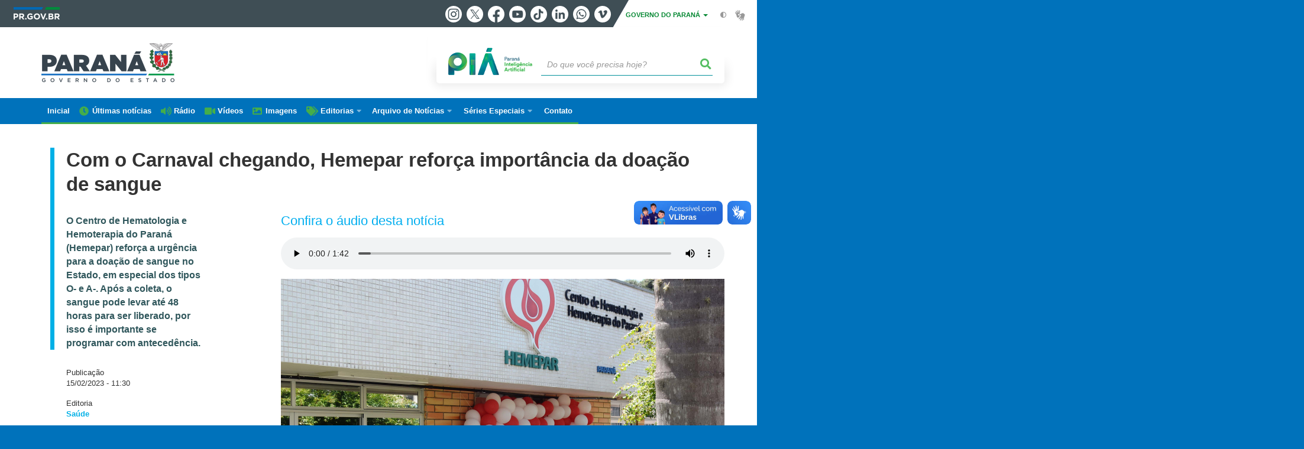

--- FILE ---
content_type: text/html; charset=UTF-8
request_url: https://www.parana.pr.gov.br/aen/Noticia/Com-o-Carnaval-chegando-Hemepar-reforca-importancia-da-doacao-de-sangue
body_size: 83263
content:
<!DOCTYPE html>
<html  lang="pt-br" dir="ltr" prefix="content: http://purl.org/rss/1.0/modules/content/  dc: http://purl.org/dc/terms/  foaf: http://xmlns.com/foaf/0.1/  og: http://ogp.me/ns#  rdfs: http://www.w3.org/2000/01/rdf-schema#  schema: http://schema.org/  sioc: http://rdfs.org/sioc/ns#  sioct: http://rdfs.org/sioc/types#  skos: http://www.w3.org/2004/02/skos/core#  xsd: http://www.w3.org/2001/XMLSchema# ">
  <head>
<script type="text/javascript">
(function(){
window["loaderConfig"] = "/TSPD/?type=21";
})();

</script>

<script type="text/javascript" src="/TSPD/?type=18"></script>

    <meta charset="utf-8" />
<link rel="canonical" href="https://www.parana.pr.gov.br/aen/Noticia/Com-o-Carnaval-chegando-Hemepar-reforca-importancia-da-doacao-de-sangue" />
<meta name="description" content="Como doar sangue no Carnaval" />
<meta property="og:site_name" content="Governo do Estado do Paraná" />
<meta property="og:type" content="Notícia" />
<meta property="og:url" content="https://www.parana.pr.gov.br/aen/Noticia/Com-o-Carnaval-chegando-Hemepar-reforca-importancia-da-doacao-de-sangue" />
<meta property="og:title" content="Com o Carnaval chegando, Hemepar reforça importância da doação de sangue" />
<meta property="og:description" content="Como doar sangue no Carnaval" />
<meta property="og:image" content="https://www.parana.pr.gov.br/sites/default/arquivos_restritos/files/styles/share/public/imagem/2023-02/dsc_7892.jpg?itok=vFNjjzOK" />
<meta property="og:image:width" content="675" />
<meta property="og:image:height" content="450" />
<meta name="google-site-verification" content="_RlnUW1QJe9G0o8eM3_O43JgQvVlGbu3-v9wJ2SEdM8" />
<meta name="MobileOptimized" content="width" />
<meta name="HandheldFriendly" content="true" />
<meta name="viewport" content="width=device-width, initial-scale=1.0" />
<link rel="stylesheet" media="screen" title="default" href="https://www.parana.pr.gov.br/themes/custom/celepar_base_v2/css/styles.css?v=1.1.3" />
<link rel="shortcut icon" href="/sites/default/themes/custom/aen/favicon.ico" type="image/vnd.microsoft.icon" />
<link rel="revision" href="https://www.parana.pr.gov.br/aen/Noticia/Com-o-Carnaval-chegando-Hemepar-reforca-importancia-da-doacao-de-sangue" />
<script src="/sites/default/arquivos_restritos/files/eu_cookie_compliance/eu_cookie_compliance.script.js?t9i7sx" defer></script>
<script>window.a2a_config=window.a2a_config||{};a2a_config.callbacks=[];a2a_config.overlays=[];a2a_config.templates={};</script>
<style>.content-functions.mobile-center .addtoany_list.a2a_kit a span {
  width: 30px !important;
  height: 30px !important;
  padding: 2px;
}
.content-functions.mobile-center .addtoany_list.a2a_kit a.a2a_button_twitter {
  width: 30px !important;
  height: 30px !important;
  margin: 0 2px;
}</style>

    <title>Com o Carnaval chegando, Hemepar reforça importância da doação de sangue | Governo do Estado do Paraná</title>
    <link rel="stylesheet" media="all" href="/sites/default/arquivos_restritos/files/css/css_Vg6h7uJHH3xwFa1tcAg07GJFYcBjt9lX9XWYDwmR6Vc.css" />
<link rel="stylesheet" media="all" href="/sites/default/arquivos_restritos/files/css/css_Z_wCquTz4jtq2Hx6jQvxHP7ZWwbZT4dtdn2qRA-mTKY.css" />
<link rel="stylesheet" media="all" href="https://web.celepar.pr.gov.br/drupal/css/gerais.css" />
<link rel="stylesheet" media="print" href="/sites/default/arquivos_restritos/files/css/css_zgp0R6svqh_JNVDpV5wCGBv5uHczsT0n5KEpxJxAp1o.css" />
<link rel="stylesheet" media="all" href="/sites/default/arquivos_restritos/files/css/css_VAazDgm5RxsT-0yFDsZinO6O9nzOoT4eN5QXvD89AJQ.css" />

    
<!--[if lte IE 8]>
<script src="/sites/default/arquivos_restritos/files/js/js_VtafjXmRvoUgAzqzYTA3Wrjkx9wcWhjP0G4ZnnqRamA.js"></script>
<![endif]-->
<script src="/sites/default/arquivos_restritos/files/js/js_QHqjxhGPGgZFwOfW92tmrVpssmC1sbO0zDG4TgLmaEI.js"></script>

    <meta name="viewport" content="width=device-width, initial-scale=1, maximum-scale=1, user-scalable=no">
  </head>
  <body class="path-node page-node-type-noticia has-glyphicons drupal" >
    <div id="wrapper">
      <noscript><iframe src="https://www.googletagmanager.com/ns.html?id=GTM-KC7Z5JJ7" height="0" width="0" style="display:none;visibility:hidden"></iframe></noscript>
        <div class="dialog-off-canvas-main-canvas" data-off-canvas-main-canvas>
    


<link rel="stylesheet" type="text/css" href="https://web.celepar.pr.gov.br/drupal/instbar/css/inst-bar.min.css?ver=mar2024">
  <!-- inst bar -->
  <div id="inst-bar">
    <div class="full-container">
      <div class="pull-left">
        <a class="marca-gov-pr" href="https://www.parana.pr.gov.br" tabindex="1"><img src="https://web.celepar.pr.gov.br/drupal/instbar/images/pr-gov-br-logo.png" alt="Governo do Paraná" title="Governo do Paraná" /></a>
        <ul id="accessibility-links"  class="element-invisible" >
          <li class="opt-content"><a href="#main-content" accesskey="1" title="Ir direto ao assunto principal - atalho nº1" tabindex="2">Ir para o conteúdo</a></li>
          <li class="opt-navigation"><a href="#main-navigation" accesskey="2" title="Ir ao menu principal - atalho nº2" tabindex="3">Ir para a navegação</a></li>
          <li class="opt-search"><a href="#edit-termo" accesskey="3" title="Ir para a busca - atalho nº3" tabindex="4">Ir para a busca</a></li>
          <li class="opt-accessibility"><a href="https://www.pia.pr.gov.br/acessibilidade" accesskey="4" title="Sobre a acessibilidade - atalho nº4" tabindex="5">Acessibilidade</a></li>
          <li class="opt-site-map"><a href="/sitemap" accesskey="5" title="Ir ao mapa do site - atalho nº5" tabindex="6">Mapa do site</a></li>
        </ul>
  <a id="btn-acionar-redes" class="btn-redes-gov-mobile" tabindex="7" href="#redes-sociais-parana"><span>Redes Sociais do Governo do Paraná</span></a>
    <ul id="div-header-social" class="header-social">
      <li><a href="https://www.instagram.com/governoparana/" class="sgov sgov-instagram" title="Instagram" target="_blank" rel="nofollow">Instagram</a></li>
      <li><a href="https://twitter.com/governoparana" class="sgov sgov-twitter" title="Twitter" target="_blank" rel="nofollow">Twitter</a></li>
      <li><a href="https://www.facebook.com/governoparana" class="sgov sgov-facebook" title="Facebook" target="_blank" rel="nofollow">Facebook</a></li>
      <li><a href="https://www.youtube.com/user/paranagoverno" class="sgov sgov-youtube" title="Youtube" target="_blank" rel="nofollow">Youtube</a></li>
      <li><a href="https://www.tiktok.com/@governoparana" class="sgov sgov-tiktok" title="Tiktok" target="_blank" rel="nofollow">Tiktok</a></li>
      <li><a href="https://www.linkedin.com/company/governoparana/" class="sgov sgov-linkedin" title="Linkedin" target="_blank" rel="nofollow">Linkedin</a></li>
      <li><a href="https://whatsapp.com/channel/0029Va86Qj5Jpe8kYSekbR3t" class="sgov sgov-whatsapp" title="Whatsapp" target="_blank" rel="nofollow">Whatsapp</a></li>
      <li><a href="https://vimeo.com/governoparana" class="sgov sgov-vimeo" title="Vimeo" target="_blank" rel="nofollow">Vimeo</a></li>
    </ul>
  </div>
    <div class="pull-right itens-gov">
      <nav class="pull-left">
        <div class="btn-group">
          <button type="button" class="dropdown-toggle" data-toggle="dropdown" aria-haspopup="true" aria-expanded="false">GOVERNO DO PARANÁ <span class="caret"></span></button>
            <ul class="dropdown-menu">
              <li><a class="dropdown-item" href="https://www.parana.pr.gov.br/Pagina/Orgaos-e-Entidades" target="_blank" rel="nofollow">Estrutura</a></li>
              <li><a class="dropdown-item" href="http://www.aen.pr.gov.br/" target="_blank" rel="nofollow">Agência de Notícias</a></li>
              <li><a class="dropdown-item" href="https://www.pia.pr.gov.br/" target="_blank" rel="nofollow">PIÁ</a></li>
              <li><a class="dropdown-item" href="https://www.cge.pr.gov.br/Pagina/Cartilhas-da-Lei-Geral-de-Protecao-de-Dados-LGPD" target="_blank" rel="nofollow">LGPD</a></li>
              <li><a class="dropdown-item" href="https://www.pia.pr.gov.br/servicos/Direitos/Ouvidoria/Registrar-solicitacao-na-Ouvidoria-do-Estado-do-Parana-eVoGZarb" target="_blank" rel="nofollow">Ouvidoria</a></li>
              <li><a class="dropdown-item" href="http://www.transparencia.pr.gov.br/" target="_blank" rel="nofollow">Portal da Transparência</a></li>
              <li><a class="dropdown-item" href="http://www.desaparecidos.pr.gov.br/desaparecidos/index.do?action=index" target="_blank" rel="nofollow"><i class="fa fa-male" aria-hidden="true"></i> Pessoas Desaparecidas</a></li>
            </ul>
        </div>
      </nav>
      <ul id="accessibility" class="pull-left">
        <li class="opt-icon opt-contrast"><a href="#" accesskey="6" title="Mudar o contraste - atalho nº6"><i class="fa fa-adjust"></i><span>Contraste</span></a></li>
        <li class="opt-icon opt-libras"><a href="http://www.vlibras.gov.br" target="_blank" accesskey="9" title="Ir para o site vlibras - atalho nº9" class="0" rel="nofollow"><i class="icon icon-vlibras"></i><span>Acessível em libras</span></a></li>
      </ul>
    </div>
  </div>
</div>
  <!-- inst bar -->


<header id='main-header'>
  <div class="container">
                      <div class="row">
          <div class="col-xs-12 col-sm-12 col-md-12 col-lg-12">
              <div class="region region-header">
    <section id="block-celeparheader" class="block block-celepar-blocks-custom-header block-celepar-header clearfix">
  
    

      <div class="row celeparheader">
  <div class="col-xs-11 col-sm-5 col-md-6 col-lg-7">
    <a href="#" id="btn-mobile-menu">
      <i class="fas fa-bars" aria-hidden="true"></i>
    </a>
                  <h1 class="logo">
        <a href="/" title="Ir para a página inicial">
                    <span class="logo-image">
                      <span class="sr-only">
              GOVERNO DO ESTADO DO PARANÁ
            </span>
          </span>
        </a>
        
                  <span class="nome-instituicao">
            <a href="/" title="Ir para a página inicial" rel="home">
                              Governo do Estado do Paraná
                          </a>
          </span>
                      </h1>
    
  </div>
  <div class="bloco-busca-pia col-xs-10 col-sm-7 col-md-6 col-lg-5">
    <div class="agrupador-pia-busca row">
      <div class="img-pia col-xs-3 col-sm-4">
        <a href="https://pia.paas.pr.gov.br/"><img class="color" src="https://web.celepar.pr.gov.br/drupal/images/pia_logo_142x47.png" title="Paraná Inteligência Artificial"></a>
        <a href="https://pia.paas.pr.gov.br/" tabindex="-1"><img class="white" style="display:none;" src="https://web.celepar.pr.gov.br/drupal/images/pia_logo_142x47_branco.png" title="Paraná Inteligência Artificial"></a>
      </div>
              <div class="campo-busca col-xs-9 col-sm-8">
                    <section class="block block-celepar-busca block-celepar-busca-block clearfix">
  
    

      <form class="celepar-busca" data-drupal-selector="celepar-busca" action="/aen/Noticia/Com-o-Carnaval-chegando-Hemepar-reforca-importancia-da-doacao-de-sangue" method="post" id="celepar-busca" accept-charset="UTF-8">
  <div class="form-item js-form-item form-type-textfield js-form-type-textfield form-item-termo js-form-item-termo form-no-label form-group">
  
  
  <input title="Buscar" data-drupal-selector="edit-termo" class="form-text form-control" type="text" id="edit-termo" name="termo" value="" size="60" placeholder="Do que você precisa hoje?" />

  
  
  </div>
<button class="fas fa-search button js-form-submit form-submit btn-default btn" data-drupal-selector="edit-submit" type="submit" id="edit-submit" name="op" value=""></button><input autocomplete="off" data-drupal-selector="form-7h-o07yhaey6my2waao4jn5l6k8pkdg-i1ugfm3ervs" type="hidden" name="form_build_id" value="form-7H-O07yhAey6mY2WAAO4jn5L6K8PkDG_I1ugfm3ERvs" /><input data-drupal-selector="edit-celepar-busca" type="hidden" name="form_id" value="celepar_busca" />
</form>

  </section>


        </div>
        
          </div>
  </div>
  <button class="fas fa-search btn button col-xs-1 ativa-mobile"></button>
</div>

  </section>


<div class="status-message">
  <div data-drupal-messages-fallback class="hidden"></div>
</div>

  </div>

          </div>
        </div>
            </div>
</header>

      <div id="top-navigation">
      <div class="container">
                          <div class="region region-top-navigation">
    

<nav role="navigation" aria-labelledby="block-navegacaoprincipal-menu" id="block-navegacaoprincipal" class="colunas_ajustaveis menu-aen">
            
  <h2 class="visually-hidden" id="block-navegacaoprincipal-menu">Navegação AEN</h2>
  

              <nav id="block-main-menu">
        


  
                  <ul class="menu mn-navegacao" id="main-navigation">
    
                                  
        <li>
        <a href="/aen"><span>Inicial</span></a>
                  </li>
                                  
        <li>
        <a href="/aen/noticias"><span>Últimas notícias</span></a>
                  </li>
                                  
        <li>
        <a href="/aen/audios"><span>Rádio</span></a>
                  </li>
                                  
        <li>
        <a href="/aen/arquivo-videos"><span>Vídeos</span></a>
                  </li>
                                  
        <li>
        <a href="/aen/Galerias"><span>Imagens</span></a>
                  </li>
                                  <li>
        <a href=""><span>Editorias</span></a>
                    
            <ul>
    
                                  
        <li>
        <a href="/aen/Editoria/Administracao"><span>Administração</span></a>
                  </li>
                                  
        <li>
        <a href="/aen/Editoria/Agepar"><span>Agepar</span></a>
                  </li>
                                  
        <li>
        <a href="/aen/Editoria/Agricultura-e-Abastecimento"><span>Agricultura e Abastecimento</span></a>
                  </li>
                                  
        <li>
        <a href="/aen/Editoria/Amep"><span>Amep</span></a>
                  </li>
                                  
        <li>
        <a href="/aen/Editoria/Asfalto-Novo-Vida-Nova"><span>Asfalto Novo, Vida Nova</span></a>
                  </li>
                                  
        <li>
        <a href="/aen/Editoria/BRDE"><span>BRDE</span></a>
                  </li>
                                  
        <li>
        <a href="/aen/Editoria/Casa-Civil"><span>Casa Civil</span></a>
                  </li>
                                  
        <li>
        <a href="/aen/Editoria/Celepar"><span>Celepar</span></a>
                  </li>
                                  
        <li>
        <a href="/aen/Editoria/Cidades"><span>Cidades</span></a>
                  </li>
                                  
        <li>
        <a href="/aen/Editoria/Ciencia-e-Tecnologia"><span>Ciência e Tecnologia</span></a>
                  </li>
                                  
        <li>
        <a href="/aen/Editoria/Comunicacao"><span>Comunicação</span></a>
                  </li>
                                  
        <li>
        <a href="/aen/Editoria/Controladoria-Geral-do-Estado"><span>Controladoria-Geral do Estado</span></a>
                  </li>
                                  
        <li>
        <a href="/aen/Editoria/Copel"><span>Copel</span></a>
                  </li>
                                  
        <li>
        <a href="/aen/Editoria/Coronavirus"><span>Coronavírus</span></a>
                  </li>
                                  
        <li>
        <a href="/aen/Editoria/Cultura"><span>Cultura</span></a>
                  </li>
                                  
        <li>
        <a href="/aen/Editoria/Defesa-Civil"><span>Defesa Civil</span></a>
                  </li>
                                  
        <li>
        <a href="/aen/Editoria/Defesa-do-Consumidor"><span>Defesa do Consumidor</span></a>
                  </li>
                                  
        <li>
        <a href="/aen/Editoria/Desenvolvimento-Social-e-Familia"><span>Desenvolvimento Social e Família</span></a>
                  </li>
                                  
        <li>
        <a href="/aen/Editoria/Desenvolvimento-Sustentavel"><span>Desenvolvimento Sustentável</span></a>
                  </li>
                                  
        <li>
        <a href="/aen/Editoria/Educacao"><span>Educação</span></a>
                  </li>
                                  
        <li>
        <a href="/aen/Editoria/Ensino-Superior"><span>Ensino Superior</span></a>
                  </li>
                                  
        <li>
        <a href="/aen/Editoria/Esporte"><span>Esporte</span></a>
                  </li>
                                  
        <li>
        <a href="/aen/Editoria/Fazenda"><span>Fazenda</span></a>
                  </li>
                                  
        <li>
        <a href="/aen/Editoria/Fomento-Parana"><span>Fomento Paraná</span></a>
                  </li>
                                  
        <li>
        <a href="/aen/Editoria/Governo"><span>Governo</span></a>
                  </li>
                                  
        <li>
        <a href="/aen/Editoria/Habitacao"><span>Habitação</span></a>
                  </li>
                                  
        <li>
        <a href="/aen/Editoria/Industria-Comercio-e-Servicos"><span>Indústria, Comércio e Serviços</span></a>
                  </li>
                                  
        <li>
        <a href="/aen/Editoria/Infraestrutura-e-Logistica"><span>Infraestrutura e Logística</span></a>
                  </li>
                                  
        <li>
        <a href="/aen/Editoria/Inovacao-e-Inteligencia-Artificial"><span>Inovação e Inteligência Artificial</span></a>
                  </li>
                                  
        <li>
        <a href="/aen/Editoria/Invest-Parana"><span>Invest Paraná</span></a>
                  </li>
                                  
        <li>
        <a href="/aen/Editoria/Justica-e-Cidadania"><span>Justiça e Cidadania</span></a>
                  </li>
                                  
        <li>
        <a href="/aen/Editoria/Lottopar"><span>Lottopar</span></a>
                  </li>
                                  
        <li>
        <a href="/aen/Editoria/Mulher-Igualdade-Racial-e-Pessoa-Idosa"><span>Mulher, Igualdade Racial e Pessoa Idosa</span></a>
                  </li>
                                  
        <li>
        <a href="/aen/Editoria/Planejamento"><span>Planejamento</span></a>
                  </li>
                                  
        <li>
        <a href="/aen/Editoria/Portos-do-Parana"><span>Portos do Paraná</span></a>
                  </li>
                                  
        <li>
        <a href="/aen/Editoria/Poupatempo"><span>Poupatempo</span></a>
                  </li>
                                  
        <li>
        <a href="/aen/Editoria/Previdencia"><span>Previdência</span></a>
                  </li>
                                  
        <li>
        <a href="/aen/Editoria/Procuradoria-Geral-do-Estado"><span>Procuradoria-Geral do Estado</span></a>
                  </li>
                                  
        <li>
        <a href="/aen/Editoria/Sanepar"><span>Sanepar</span></a>
                  </li>
                                  
        <li>
        <a href="/aen/Editoria/Saude"><span>Saúde</span></a>
                  </li>
                                  
        <li>
        <a href="/aen/Editoria/Seguranca-Publica"><span>Segurança Pública</span></a>
                  </li>
                                  
        <li>
        <a href="/aen/Editoria/Simepar"><span>Simepar</span></a>
                  </li>
                                  
        <li>
        <a href="/aen/Editoria/Trabalho-Qualificacao-e-Renda"><span>Trabalho, Qualificação e Renda</span></a>
                  </li>
                                  
        <li>
        <a href="/aen/Editoria/Transito"><span>Trânsito</span></a>
                  </li>
                                  
        <li>
        <a href="/aen/Editoria/Turismo"><span>Turismo</span></a>
                  </li>
                                  
        <li>
        <a href="/aen/Editoria/Verao-Maior-Parana"><span>Verão Maior Paraná</span></a>
                  </li>
          </ul>
  
            </li>
                                  <li>
        <a href=""><span>Arquivo de Notícias</span></a>
                    
            <ul>
    
                                  
        <li>
        <a href="/aen/arquivo"><span>De janeiro/2019 até hoje</span></a>
                  </li>
                                  
        <li>
        <a href="https://arquivo2011.aen.pr.gov.br/arquivo"><span>De janeiro/2011 a dezembro/2018</span></a>
                  </li>
                                  
        <li>
        <a href="https://arquivo2003.aen.pr.gov.br/arquivo"><span>De janeiro/2003 a dezembro/2010</span></a>
                  </li>
          </ul>
  
            </li>
                                  <li>
        <a href=""><span>Séries Especiais</span></a>
                    
            <ul>
    
                                  
        <li>
        <a href="/Pagina/40-anos-da-Orquestra-Sinfonica-do-Parana"><span>40 anos da Orquestra Sinfônica do Paraná</span></a>
                  </li>
                                  
        <li>
        <a href="/Delicias-do-Parana"><span>Delícias do Paraná</span></a>
                  </li>
                                  
        <li>
        <a href="/Feito-no-Parana"><span>Feito no Paraná</span></a>
                  </li>
                                  
        <li>
        <a href="/Geracao-Olimpica-e-Paralimpica-Paris-2024"><span>Geração Olímpica e Paralímpica Paris 2024</span></a>
                  </li>
                                  
        <li>
        <a href="/Guaira-140"><span>Guaíra 140</span></a>
                  </li>
                                  
        <li>
        <a href="/Parana-energia-verde-que-renova-o-campo"><span>Paraná, a energia verde que renova o campo</span></a>
                  </li>
                                  
        <li>
        <a href="/Parana-Agro"><span>Paraná Agro</span></a>
                  </li>
                                  
        <li>
        <a href="/Parana-o-Brasil-que-da-certo"><span>Paraná, o Brasil que dá certo</span></a>
                  </li>
          </ul>
  
            </li>
                                  
        <li>
        <a href="/Pagina/Contato"><span>Contato</span></a>
                  </li>
          </ul>
  


    </nav>
  </nav>

  </div>

      </div>
    </div>
  


  <section id="main" role="main" class="main-container container js-quickedit-main-content">
        <div class="row">

            
            
            
      <section id="main-content"  class="col-xs-12 container-wrapper">
        <div class="row">

                    
                    
                                              <div class="col-xs-12">
                <div class="container">
                    <div class="region region-content">
    


  <div class="container" id="content">

        <div class="row">
      <div class="col-sm-12 bloco-full-superior">
                  <h1 class="page-title">
            <span id="story_title"><span>Com o Carnaval chegando, Hemepar reforça importância da doação de sangue</span>
</span>
                      </h1>
              </div>
    </div>

    <div class="row">
      <div class="col-sm-3 bloco-lateral-esq">
                  <div class="not-escopo-destaque">
            
            <div class="field field--name-field-escopo-destaque field--type-string-long field--label-hidden field--item">O Centro de Hematologia e Hemoterapia do Paraná (Hemepar) reforça a urgência para a doação de sangue no Estado, em especial dos tipos O- e A-. Após a coleta, o sangue pode levar até 48 horas para ser liberado, por isso é importante se programar com antecedência.</div>
      
          </div>
        

                  <div class="not-data">
            Publicação<br />
            <span id="story_date">15/02/2023 - 11:30</span>
          </div>
        
                  <div class="not-editoria">Editoria<br />
            <span id="story_topic_title">
              
              
      <div class="field field--name-field-editoria field--type-entity-reference field--label-hidden field--items">
              <div class="field--item"><a href="/aen/Editoria/Saude" hreflang="pt-br">Saúde</a></div>
          </div>
  
            </span>
          </div>
        
        <div class="content-functions mobile-center">
          <ul class="pull-left mobile-center">
            <div class="share-label mobile-center">Compartilhe:</div>
            <span class="a2a_kit a2a_kit_size_24 addtoany_list" data-a2a-url="https://www.parana.pr.gov.br/aen/Noticia/Com-o-Carnaval-chegando-Hemepar-reforca-importancia-da-doacao-de-sangue" data-a2a-title="Com o Carnaval chegando, Hemepar reforça importância da doação de sangue"><a class="a2a_button_facebook"></a><a class="a2a_button_twitter"></a><a class="a2a_button_whatsapp"></a><a class="a2a_button_linkedin"></a></span>
          </ul>
        </div>

      </div>

      <div class="col-sm-8 col-md-offset-1 bloco-central">

                          <h2 class="tit-media">Confira o áudio desta notícia</h2>
          <ul class="media-audios">
            <li>
      <div class="field field--name-field-audios field--type-entity-reference field--label-hidden field--items">
              <div class="field--item"><div>
  
  
            <div class="field field--name-field-media-audio field--type-file field--label-hidden field--item"><audio  controls="controls">
      <source  src="/sites/default/arquivos_restritos/files/audio/2023-02/COM%20CARNAVAL%20CHEGANDO%20HEMEPAR.mp3" type="audio/mpeg" />
  </audio>
</div>
      
</div>
</div>
          </div>
  </li>
          </ul>
                
                
                  <ul class="media-images imagem-capa">
            <div id="gallery-news">
            <div class="slick unslick slick--main">
              <picture>
                <img class="img-responsive" src="/sites/default/arquivos_restritos/files/imagem/2023-02/dsc_7892.jpg" alt="Hemepar" typeof="foaf:Image">
              </picture><div class="slide__caption">
                  <div class="slide__description">Hemepar<br>Foto: SESA-PR</div>
                </div></div>
          </div>
          </ul>
        
        <article data-history-node-id="56568" role="article" about="/aen/Noticia/Com-o-Carnaval-chegando-Hemepar-reforca-importancia-da-doacao-de-sangue" class="node node--type-noticia node--promoted node--view-mode-full clearfix">
          <div  class="node__content clearfix">
                          
            <div class="field field--name-field-texto field--type-text-long field--label-hidden field--item"><p>O Centro de Hematologia e Hemoterapia do Paraná (Hemepar) reforça a urgência para a doação de sangue no Estado, em especial dos tipos O- e A-. O pedido é feito, principalmente, devido ao feriado de Carnaval, período em que algumas unidades da rede estarão fechadas ou atendendo em dias específicos para novas doações.</p>

<p>Em janeiro, as 22 redes do Hemepar distribuídas pelo Paraná registraram 14.770 doações, superior ao mesmo período do ano passado, com 12.408 coletas. Para a diretora do Hemepar, Liana Andrade Labres de Souza, o resultado se deve às campanhas de conscientização e ao contexto de superação da pandemia.</p>

<p>“Pela primeira vez, retomamos um número de doações consistente com o que possuíamos antes da pandemia. Isso nos possibilita uma maior capacidade de operação, o que significa que mais vidas serão salvas. Embora sejam dados positivos, é preciso seguir reforçando a importância da doação. A conscientização é nossa maior ferramenta”, disse.</p>

<p>O secretário estadual da Saúde, César Neves, lembra que todo tipo sanguíneo é bem-vindo, especialmente quando existem bancos de estoque em condição crítica. “O sangue é um elemento muito especial, considerando que não possui substituto. Por isso, sempre destacamos: doar sangue é salvar vidas”, afirmou.</p>

<p>Os homens podem doar sangue a cada dois meses, em quatro vezes ao ano. Já as mulheres, a cada três meses, numa máxima de três doações ao ano. Depois de coletado, o sangue é fracionado e acontece o processo de separação dos hemocomponentes (plasma, hemácias, plaquetas e crio). Após essa etapa a bolsa fica estocada até o resultado dos exames para a liberação. Por isso, é importante ressaltar a validade da doação com antecedência, uma vez que, após a coleta, o sangue pode levar até 48 horas para ser liberado.</p>

<ul>
	<li><strong><a href="https://www.aen.pr.gov.br/Noticia/Maria-Vitoria-Gabriel-Rafael-e-Samuel-HUOP-de-Cascavel-realiza-parto-de-quadrigemeos" target="_blank">Maria Vitória, Gabriel, Rafael e Samuel: HUOP de Cascavel realiza parto de quadrigêmeos</a></strong></li>
</ul>

<p><strong>HEMEPAR </strong>– O Hemepar é a unidade da Secretaria estadual da Saúde responsável pela coleta, armazenamento, processamento, transfusão e distribuição de sangue para 384 hospitais públicos, privados e filantrópicos que atuam em todas as regiões do Paraná. Atende à demanda de fornecimento de sangue e hemoderivados do Estado graças às doações dos voluntários.</p>

<ul>
	<li><strong><a href="https://www.aen.pr.gov.br/Noticia/Mais-72-mil-vacinas-bivalentes-contra-Covid-19-chegam-ao-Estado" target="_blank">Mais 72 mil vacinas bivalentes contra a Covid-19 chegam ao Estado</a></strong></li>
</ul>

<p><strong>PARA DOAR </strong>– É necessário ter entre 16 e 69 anos completos. Menores de idade com autorização e presença do responsável legal. O doador deve pesar no mínimo 51 quilos, estar descansado, alimentado e hidratado (evitar alimentação gordurosa nas quatro horas que antecedem a doação) e apresentar documento oficial com foto (carteira de identidade, carteira do conselho profissional, carteira de trabalho, passaporte ou carteira nacional de habilitação).</p>

<p><strong>A doação pode ser agendada <a href="https://www.agendamento.pr.gov.br/age/pages/publico/agendarservico/escolhaServico.jsf?dswid=-9181" target="_blank">AQUI</a>.</strong></p>

<p><strong>Confira a programação das principais unidades de coleta no Carnaval:</strong></p>

<p>Paranaguá – fechado somente na segunda-feira, dia 20.</p>

<p>Curitiba – Hemepar – aberto todos os dias.</p>

<p>Curitiba – Biobanco – fechado segunda e terça-feira (20 e 21). Aberto na quarta-feira, dia 22.</p>

<p>Ponta Grossa – fechado segunda e terça-feira (20 e 21). Aberto na quarta-feira, dia 22.</p>

<p>Irati – fechado segunda e terça-feira (20 e 21). Aberto na quarta-feira, dia 22.</p>

<p>Guarapuava – aberto todos os dias.</p>

<p>União da Vitória – aberto durante o período da tarde de segunda-feira (20). Fechado na terça-feira (21).</p>

<p>Pato Branco – fechado somente na terça-feira (21).</p>

<p>Francisco Beltrão – fechado somente na terça-feira (21).</p>

<p>Foz do Iguaçu – fechado somente na terça-feira (21).</p>

<p>Cascavel – aberto todos os dias.</p>

<p>Campo Mourão – fechado segunda e terça-feira (20 e 21). Aberto na quarta-feira, dia 22.</p>

<p>Umuarama – fechado somente terça-feira (21).</p>

<p>Cianorte – fechado segunda e terça-feira (20 e 21). Aberto na quarta-feira, dia 22.</p>

<p>Paranavaí – fechado segunda e terça-feira (20 e 21). Aberto na quarta-feira, dia 22.</p>

<p>Maringá – fechado segunda e terça-feira (20 e 21). Aberto na quarta-feira, dia 22.</p>

<p>Apucarana – Aberto todos os dias.</p>

<p>Londrina – fechado segunda e terça-feira (20 e 21). Aberto na quarta-feira, dia 22.</p>

<p>Cornélio Procópio – fechado segunda e terça-feira (20 e 21). Aberto na quarta-feira, dia 22.</p>

<p>Jacarezinho – fechado segunda e terça-feira (20 e 21)</p>

<p>Toledo – fechado segunda e terça-feira (20 e 21)</p>

<p>Telêmaco Borba – fechado segunda e terça-feira (20 e 21)</p>

<p>Ivaiporã - aberto todos os dias.</p></div>
      
                      </div>
        </article>

      </div>

    </div>

    <div class="row">

      <div class="col-sm-12">

                  <div id="medias">
                                                    

                            <h3> GALERIA DE IMAGENS </h3>
              <ul class="galeria">
                <li><div id="gallery-news">
            <div class="field field--name-field-galeria field--type-entity-reference field--label-hidden field--item"><div>
  
  <div class="slick-wrapper slick-wrapper--asnavfor slick-wrapper--default slick-wrapper--v-tn slick-wrapper--tn-right"><div class="slick slick--vertical slick--optionset--galeira-thumbnail-vertical slick--thumbnail" id="slick-media-galeria-de-imagens-media-slideshow-midia-anexada-em-outro-node-487732-1-thumbnail"><div id="slick-media-galeria-de-imagens-media-slideshow-midia-anexada-em-outro-node-487732-1-thumbnail-slider" data-slick="{&quot;mobileFirst&quot;:true,&quot;asNavFor&quot;:&quot;#slick-media-galeria-de-imagens-media-slideshow-midia-anexada-em-outro-node-487732-1-slider&quot;,&quot;centerMode&quot;:true,&quot;centerPadding&quot;:0,&quot;focusOnSelect&quot;:true,&quot;infinite&quot;:false,&quot;lazyLoad&quot;:&quot;blazy&quot;,&quot;respondTo&quot;:&quot;slider&quot;,&quot;slide&quot;:&quot;.slick__slide&quot;,&quot;vertical&quot;:true,&quot;verticalSwiping&quot;:true}" class="slick__slider"><div class="slick__slide slide slide--0"><div class="slide__thumbnail"><img src="/sites/default/arquivos_restritos/files/styles/escala_e_corta_226x185_/public/imagem/2023-02/dsc_7892.jpg?itok=6G7GW7Hw" width="226" height="185" alt="Hemepar" typeof="foaf:Image" class="img-responsive" /></div></div><div class="slick__slide slide slide--1"><div class="slide__thumbnail"><img src="/sites/default/arquivos_restritos/files/styles/escala_e_corta_226x185_/public/imagem/2023-02/img_7701.jpg?itok=XzSTzBG9" width="226" height="185" alt="Hemepar" typeof="foaf:Image" class="img-responsive" /></div></div><div class="slick__slide slide slide--2"><div class="slide__thumbnail"><img src="/sites/default/arquivos_restritos/files/styles/escala_e_corta_226x185_/public/imagem/2023-02/img_7668.jpg?itok=8qujJ4GA" width="226" height="185" alt="Hemepar" typeof="foaf:Image" class="img-responsive" /></div></div></div><nav role="navigation" class="slick__arrow slick__arrow--v"><button type="button" data-role="none" class="slick-prev" aria-label="" tabindex="0"></button><button type="button" data-role="none" class="slick-next" aria-label="" tabindex="0"></button></nav></div><div data-blazy="" data-photoswipe-gallery class="slick blazy blazy--photoswipe slick--field slick--field-media-slideshow slick--field-media-slideshow--midia-anexada-em-outro-node slick--skin--default slick--optionset--galeria-main slick--main slick--photoswipe" id="slick-media-galeria-de-imagens-media-slideshow-midia-anexada-em-outro-node-487732-1"><div id="slick-media-galeria-de-imagens-media-slideshow-midia-anexada-em-outro-node-487732-1-slider" data-slick="{&quot;mobileFirst&quot;:true,&quot;asNavFor&quot;:&quot;#slick-media-galeria-de-imagens-media-slideshow-midia-anexada-em-outro-node-487732-1-thumbnail-slider&quot;,&quot;adaptiveHeight&quot;:true,&quot;arrows&quot;:false,&quot;focusOnSelect&quot;:true,&quot;infinite&quot;:false,&quot;lazyLoad&quot;:&quot;blazy&quot;,&quot;slide&quot;:&quot;.slick__slide&quot;}" class="slick__slider"><div class="slick__slide slide slide--0 slide--caption--below"><div class="slide__content"><div class="slide__media"><a href="/sites/default/arquivos_restritos/files/imagem/2023-02/dsc_7892.jpg" class="blazy__photoswipe litebox" data-photoswipe-trigger data-media="{&quot;id&quot;:&quot;photoswipe&quot;,&quot;bundle&quot;:&quot;image&quot;,&quot;type&quot;:&quot;image&quot;,&quot;width&quot;:&quot;3000&quot;,&quot;height&quot;:&quot;2000&quot;}"><div data-thumb="/sites/default/arquivos_restritos/files/styles/escala_e_corta_226x185_/public/imagem/2023-02/dsc_7892.jpg?itok=6G7GW7Hw" class="media media--blazy media--bundle--image media--slick media--loading is-b-loading media--switch media--switch--photoswipe media--image"><img alt="Hemepar" class="media__image media__element b-lazy img-responsive" data-src="/sites/default/arquivos_restritos/files/styles/escala_e_corta_915_555_/public/imagem/2023-02/dsc_7892.jpg?itok=5SccczoT" src="data:image/svg+xml;charset=utf-8,%3Csvg%20xmlns%3D&#039;http%3A%2F%2Fwww.w3.org%2F2000%2Fsvg&#039;%20viewBox%3D&#039;0%200%20915%20555&#039;%2F%3E" width="915" height="555" typeof="foaf:Image" /><span class="media__icon media__icon--litebox"></span></div></a><div class="litebox-caption visually-hidden">Hemepar<br>Foto: SESA-PR</div></div><div class="slide__caption"><div class="slide__description">Hemepar<br>Foto: SESA-PR</div></div></div></div><div class="slick__slide slide slide--1 slide--caption--below"><div class="slide__content"><div class="slide__media"><a href="/sites/default/arquivos_restritos/files/imagem/2023-02/img_7701.jpg" class="blazy__photoswipe litebox" data-photoswipe-trigger data-media="{&quot;id&quot;:&quot;photoswipe&quot;,&quot;bundle&quot;:&quot;image&quot;,&quot;type&quot;:&quot;image&quot;,&quot;width&quot;:&quot;3000&quot;,&quot;height&quot;:&quot;2000&quot;}"><div data-thumb="/sites/default/arquivos_restritos/files/styles/escala_e_corta_226x185_/public/imagem/2023-02/img_7701.jpg?itok=XzSTzBG9" class="media media--blazy media--bundle--image media--slick media--loading is-b-loading media--switch media--switch--photoswipe media--image"><img alt="Hemepar" class="media__image media__element b-lazy img-responsive" data-src="/sites/default/arquivos_restritos/files/styles/escala_e_corta_915_555_/public/imagem/2023-02/img_7701.jpg?itok=vPhO4txi" src="data:image/svg+xml;charset=utf-8,%3Csvg%20xmlns%3D&#039;http%3A%2F%2Fwww.w3.org%2F2000%2Fsvg&#039;%20viewBox%3D&#039;0%200%20915%20555&#039;%2F%3E" width="915" height="555" typeof="foaf:Image" /><span class="media__icon media__icon--litebox"></span></div></a><div class="litebox-caption visually-hidden">Hemepar<br>Foto: SESA-PR</div></div><div class="slide__caption"><div class="slide__description">Hemepar<br>Foto: SESA-PR</div></div></div></div><div class="slick__slide slide slide--2 slide--caption--below"><div class="slide__content"><div class="slide__media"><a href="/sites/default/arquivos_restritos/files/imagem/2023-02/img_7668.jpg" class="blazy__photoswipe litebox" data-photoswipe-trigger data-media="{&quot;id&quot;:&quot;photoswipe&quot;,&quot;bundle&quot;:&quot;image&quot;,&quot;type&quot;:&quot;image&quot;,&quot;width&quot;:&quot;3000&quot;,&quot;height&quot;:&quot;2000&quot;}"><div data-thumb="/sites/default/arquivos_restritos/files/styles/escala_e_corta_226x185_/public/imagem/2023-02/img_7668.jpg?itok=8qujJ4GA" class="media media--blazy media--bundle--image media--slick media--loading is-b-loading media--switch media--switch--photoswipe media--image"><img alt="Hemepar" class="media__image media__element b-lazy img-responsive" data-src="/sites/default/arquivos_restritos/files/styles/escala_e_corta_915_555_/public/imagem/2023-02/img_7668.jpg?itok=k1r7PaF4" src="data:image/svg+xml;charset=utf-8,%3Csvg%20xmlns%3D&#039;http%3A%2F%2Fwww.w3.org%2F2000%2Fsvg&#039;%20viewBox%3D&#039;0%200%20915%20555&#039;%2F%3E" width="915" height="555" typeof="foaf:Image" /><span class="media__icon media__icon--litebox"></span></div></a><div class="litebox-caption visually-hidden">Hemepar<br>Foto: SESA-PR</div></div><div class="slide__caption"><div class="slide__description">Hemepar<br>Foto: SESA-PR</div></div></div></div></div><nav role="navigation" class="slick__arrow"><button type="button" data-role="none" class="slick-prev" aria-label="Anterior" tabindex="0">Anterior</button><button type="button" data-role="none" class="slick-next" aria-label="Próximo" tabindex="0">Próximo</button></nav></div></div>
</div>
</div>
      </div></li>
              </ul>
            
            
                                              </div>
                
      </div>

    </div>

    <div class="row">
      <div class="col-sm-12">

                  <div class="content-functions mobile-center">
                        <ul class="opt-extra pull-right mobile-center">
              <li>
                <a href="javascript:history.back();" title="Voltar">
                  <i class="fas fa-arrow-left" aria-hidden="true"></i>
                  <span>Voltar</span>
                </a>
              </li>
              <li class="opt-inicio">
                <a href="/" title="Início">
                  <i class="fas fa-home" aria-hidden="true"></i>
                  <span>Início</span>
                </a>
              </li>
              <li class="opt-print">
                <a href="javascript:window.print();" title="Imprimir">
                  <i class="fas fa-print" aria-hidden="true"></i>
                  <span>Imprimir</span>
                </a>
              </li>
                              <li class="opt-pdf">
                  <a href="/print/pdf/node/56568" target="_blank" title="Baixar">
                    <i class="fas fa-download" aria-hidden="true"></i>
                    <span>Baixar</span>
                  </a>
                </li>
                          </ul>
          </div>
          
        
      </div>

    </div>

  </div>


  </div>

                </div>
              </div>
                      
                                                                        

                                                          <div class="row linha linha-1   empty">
                            

                <div class="container">
                                      
                                                    </div>
              </div>
                                  

                                                          <div class="row linha linha-2   aviso-de-pauta">
                            

                <div class="container">
                                      
                                                    </div>
              </div>
                                  

                                                          <div class="row linha linha-3  margin-40-00-00-00 ">
                            

                <div class="container">
                                      
                                                    </div>
              </div>
                                  

                                                          <div class="row linha linha-4  margin-40-00 manchete-destaque">
                            

                <div class="container">
                                      
                                                        
                                                        
                                                    </div>
              </div>
                                  

                                                          <div class="row linha linha-5   empty">
                            

                <div class="container">
                                      
                                                    </div>
              </div>
                                  

                                                          <div class="row linha linha-6   ">
                            

                <div class="container">
                                      
                                                    </div>
              </div>
                                  

                                                          <div class="row linha linha-7  margin-00-00-20-00 linha-subdestaque">
                            

                <div class="container">
                                      
                                                    </div>
              </div>
                                  

                                                          <div class="row linha linha-8   destaque-audios">
                            

                <div class="container">
                                      
                                                        
                                                        
                                                    </div>
              </div>
                                  

                                                          <div class="row linha linha-9   empty">
                            

                <div class="container">
                                      
                                                    </div>
              </div>
                                  

                                                          <div class="row linha linha-10  margin-40-00-00-00 campanhas-videos">
                            

                <div class="container">
                                      
                                                        
                                                    </div>
              </div>
                                  

                                                          <div class="row linha linha-11  margin-00-00-40-00 fotos">
                            

                <div class="container">
                                      
                                                        
                                                    </div>
              </div>
                                  

                                                          <div class="row linha linha-12  margin-40-00 ">
                            

                <div class="container">
                                      
                                                    </div>
              </div>
                                  

                                                          <div class="row linha linha-13   empty">
                            

                <div class="container">
                                      
                                                    </div>
              </div>
                                  

                                                          <div class="row linha linha-14 padding-40-00  bg-busca-pia-busca">
                            

                <div class="container">
                                      
                                                    </div>
              </div>
                                  

                                                          <div class="row linha linha-15  margin-00 container-fluid-full servico-pra-voce ">
                            

                <div class="container-fluid">
                                      
                                                    </div>
              </div>
                                  

                                                          <div class="row linha linha-16  margin-40-00-00-00 ">
                            

                <div class="container">
                                      
                                                    </div>
              </div>
                                  

                                                          <div class="row linha linha-17  margin-40-00-00-00 noticias">
                            

                <div class="container">
                                      
                                                        
                                                    </div>
              </div>
                                  

                                                          <div class="row linha linha-18  margin-40-00-00-00 ">
                            

                <div class="container">
                                      
                                                    </div>
              </div>
                                  

                                                          <div class="row linha linha-19  margin-40-00 assista-fotos">
                            

                <div class="container">
                                      
                                                        
                                                    </div>
              </div>
                                                                        </div>
      </section>
    </div>
  </section>



      <div id="bottom-navigation">
      <div class="container">
          <div class="region region-bottom-navigation">
    <section id="block-footerbar" class="block block-celepar-blocks-custom-footerbar block-footer-bar clearfix">
  
    

      <div id="functions-footer-bar"><ul><li class="mapa_do_site"><a href="#" id="opt-site-map"><i class="fas fa-sitemap"></i><span> Mapa do site</span> <i class="fa fa-caret-down" aria-hidden="true"></i></a></li><li class="denuncie_corrupcao"><a href="http://www.transparencia.pr.gov.br/pte/denuncie" id="opt-denuncie-corrupcao"><i class="fas fa-comment-dots"></i><span> Denuncie Corrupção</span></a></li><li class="ouvidoria"><a href="https://www.comunicacao.pr.gov.br/Pagina/Fale-com-o-Ouvidor" id="opt-ouvidoria"><i class="fas fa-bullhorn"></i><span> Ouvidoria</span></a></li><li class="transparencia"><a href="http://www.transparencia.pr.gov.br/" id="opt-transparencia"><i class="fas fa-info-circle"></i><span> Transparência Institucional</span></a></li></ul></div>
  </section>



<nav role="navigation" aria-labelledby="block-navegacaoprincipalaen-menu" id="block-navegacaoprincipalaen" class="colunas_ajustaveis">
            
  <h2 class="visually-hidden" id="block-navegacaoprincipalaen-menu">Navegação principal AEN</h2>
  

              <nav id="block-footer-menu">
        


  
                  <ul class="menu mn-navegacao" id="main-navigation">
    
                                  
        <li>
        <a href="/aen"><span>Inicial</span></a>
                  </li>
                                  
        <li>
        <a href="/aen/noticias"><span>Últimas notícias</span></a>
                  </li>
                                  
        <li>
        <a href="/aen/audios"><span>Rádio</span></a>
                  </li>
                                  
        <li>
        <a href="/aen/arquivo-videos"><span>Vídeos</span></a>
                  </li>
                                  
        <li>
        <a href="/aen/Galerias"><span>Imagens</span></a>
                  </li>
                                  <li>
        <a href=""><span>Editorias</span></a>
                    
            <ul>
    
                                  
        <li>
        <a href="/aen/Editoria/Administracao"><span>Administração</span></a>
                  </li>
                                  
        <li>
        <a href="/aen/Editoria/Agepar"><span>Agepar</span></a>
                  </li>
                                  
        <li>
        <a href="/aen/Editoria/Agricultura-e-Abastecimento"><span>Agricultura e Abastecimento</span></a>
                  </li>
                                  
        <li>
        <a href="/aen/Editoria/Amep"><span>Amep</span></a>
                  </li>
                                  
        <li>
        <a href="/aen/Editoria/Asfalto-Novo-Vida-Nova"><span>Asfalto Novo, Vida Nova</span></a>
                  </li>
                                  
        <li>
        <a href="/aen/Editoria/BRDE"><span>BRDE</span></a>
                  </li>
                                  
        <li>
        <a href="/aen/Editoria/Casa-Civil"><span>Casa Civil</span></a>
                  </li>
                                  
        <li>
        <a href="/aen/Editoria/Celepar"><span>Celepar</span></a>
                  </li>
                                  
        <li>
        <a href="/aen/Editoria/Cidades"><span>Cidades</span></a>
                  </li>
                                  
        <li>
        <a href="/aen/Editoria/Ciencia-e-Tecnologia"><span>Ciência e Tecnologia</span></a>
                  </li>
                                  
        <li>
        <a href="/aen/Editoria/Comunicacao"><span>Comunicação</span></a>
                  </li>
                                  
        <li>
        <a href="/aen/Editoria/Controladoria-Geral-do-Estado"><span>Controladoria-Geral do Estado</span></a>
                  </li>
                                  
        <li>
        <a href="/aen/Editoria/Copel"><span>Copel</span></a>
                  </li>
                                  
        <li>
        <a href="/aen/Editoria/Coronavirus"><span>Coronavírus</span></a>
                  </li>
                                  
        <li>
        <a href="/aen/Editoria/Cultura"><span>Cultura</span></a>
                  </li>
                                  
        <li>
        <a href="/aen/Editoria/Defesa-Civil"><span>Defesa Civil</span></a>
                  </li>
                                  
        <li>
        <a href="/aen/Editoria/Defesa-do-Consumidor"><span>Defesa do Consumidor</span></a>
                  </li>
                                  
        <li>
        <a href="/aen/Editoria/Desenvolvimento-Social-e-Familia"><span>Desenvolvimento Social e Família</span></a>
                  </li>
                                  
        <li>
        <a href="/aen/Editoria/Desenvolvimento-Sustentavel"><span>Desenvolvimento Sustentável</span></a>
                  </li>
                                  
        <li>
        <a href="/aen/Editoria/Educacao"><span>Educação</span></a>
                  </li>
                                  
        <li>
        <a href="/aen/Editoria/Ensino-Superior"><span>Ensino Superior</span></a>
                  </li>
                                  
        <li>
        <a href="/aen/Editoria/Esporte"><span>Esporte</span></a>
                  </li>
                                  
        <li>
        <a href="/aen/Editoria/Fazenda"><span>Fazenda</span></a>
                  </li>
                                  
        <li>
        <a href="/aen/Editoria/Fomento-Parana"><span>Fomento Paraná</span></a>
                  </li>
                                  
        <li>
        <a href="/aen/Editoria/Governo"><span>Governo</span></a>
                  </li>
                                  
        <li>
        <a href="/aen/Editoria/Habitacao"><span>Habitação</span></a>
                  </li>
                                  
        <li>
        <a href="/aen/Editoria/Industria-Comercio-e-Servicos"><span>Indústria, Comércio e Serviços</span></a>
                  </li>
                                  
        <li>
        <a href="/aen/Editoria/Infraestrutura-e-Logistica"><span>Infraestrutura e Logística</span></a>
                  </li>
                                  
        <li>
        <a href="/aen/Editoria/Inovacao-e-Inteligencia-Artificial"><span>Inovação e Inteligência Artificial</span></a>
                  </li>
                                  
        <li>
        <a href="/aen/Editoria/Invest-Parana"><span>Invest Paraná</span></a>
                  </li>
                                  
        <li>
        <a href="/aen/Editoria/Justica-e-Cidadania"><span>Justiça e Cidadania</span></a>
                  </li>
                                  
        <li>
        <a href="/aen/Editoria/Lottopar"><span>Lottopar</span></a>
                  </li>
                                  
        <li>
        <a href="/aen/Editoria/Mulher-Igualdade-Racial-e-Pessoa-Idosa"><span>Mulher, Igualdade Racial e Pessoa Idosa</span></a>
                  </li>
                                  
        <li>
        <a href="/aen/Editoria/Planejamento"><span>Planejamento</span></a>
                  </li>
                                  
        <li>
        <a href="/aen/Editoria/Portos-do-Parana"><span>Portos do Paraná</span></a>
                  </li>
                                  
        <li>
        <a href="/aen/Editoria/Poupatempo"><span>Poupatempo</span></a>
                  </li>
                                  
        <li>
        <a href="/aen/Editoria/Previdencia"><span>Previdência</span></a>
                  </li>
                                  
        <li>
        <a href="/aen/Editoria/Procuradoria-Geral-do-Estado"><span>Procuradoria-Geral do Estado</span></a>
                  </li>
                                  
        <li>
        <a href="/aen/Editoria/Sanepar"><span>Sanepar</span></a>
                  </li>
                                  
        <li>
        <a href="/aen/Editoria/Saude"><span>Saúde</span></a>
                  </li>
                                  
        <li>
        <a href="/aen/Editoria/Seguranca-Publica"><span>Segurança Pública</span></a>
                  </li>
                                  
        <li>
        <a href="/aen/Editoria/Simepar"><span>Simepar</span></a>
                  </li>
                                  
        <li>
        <a href="/aen/Editoria/Trabalho-Qualificacao-e-Renda"><span>Trabalho, Qualificação e Renda</span></a>
                  </li>
                                  
        <li>
        <a href="/aen/Editoria/Transito"><span>Trânsito</span></a>
                  </li>
                                  
        <li>
        <a href="/aen/Editoria/Turismo"><span>Turismo</span></a>
                  </li>
                                  
        <li>
        <a href="/aen/Editoria/Verao-Maior-Parana"><span>Verão Maior Paraná</span></a>
                  </li>
          </ul>
  
            </li>
                                  <li>
        <a href=""><span>Arquivo de Notícias</span></a>
                    
            <ul>
    
                                  
        <li>
        <a href="/aen/arquivo"><span>De janeiro/2019 até hoje</span></a>
                  </li>
                                  
        <li>
        <a href="https://arquivo2011.aen.pr.gov.br/arquivo"><span>De janeiro/2011 a dezembro/2018</span></a>
                  </li>
                                  
        <li>
        <a href="https://arquivo2003.aen.pr.gov.br/arquivo"><span>De janeiro/2003 a dezembro/2010</span></a>
                  </li>
          </ul>
  
            </li>
                                  <li>
        <a href=""><span>Séries Especiais</span></a>
                    
            <ul>
    
                                  
        <li>
        <a href="/Pagina/40-anos-da-Orquestra-Sinfonica-do-Parana"><span>40 anos da Orquestra Sinfônica do Paraná</span></a>
                  </li>
                                  
        <li>
        <a href="/Delicias-do-Parana"><span>Delícias do Paraná</span></a>
                  </li>
                                  
        <li>
        <a href="/Feito-no-Parana"><span>Feito no Paraná</span></a>
                  </li>
                                  
        <li>
        <a href="/Geracao-Olimpica-e-Paralimpica-Paris-2024"><span>Geração Olímpica e Paralímpica Paris 2024</span></a>
                  </li>
                                  
        <li>
        <a href="/Guaira-140"><span>Guaíra 140</span></a>
                  </li>
                                  
        <li>
        <a href="/Parana-energia-verde-que-renova-o-campo"><span>Paraná, a energia verde que renova o campo</span></a>
                  </li>
                                  
        <li>
        <a href="/Parana-Agro"><span>Paraná Agro</span></a>
                  </li>
                                  
        <li>
        <a href="/Parana-o-Brasil-que-da-certo"><span>Paraná, o Brasil que dá certo</span></a>
                  </li>
          </ul>
  
            </li>
                                  
        <li>
        <a href="/Pagina/Contato"><span>Contato</span></a>
                  </li>
          </ul>
  


    </nav>
  </nav>

  </div>

      </div>
    </div>
  
<footer id="main-footer" class="footer" role="contentinfo">
  <div class="container">
                      <div class="region region-footer">
    <section id="block-celeparfooter" class="block block-celepar-blocks-custom-footer block-celepar-footer clearfix">
  
    

      

<div class="row">
  <div class="col-xs-12 col-sm-3 col-md-2 text-center">
    <a href="http://www.pr.gov.br/" target="_blank" title="Governo do Paraná" class="footer-logo-parana">
        <img src="https://web.celepar.pr.gov.br/drupal/images/logo_parana_113x99_texto_branco.png" alt="Governo do Paraná">
    </a>
    
    
  </div>
  <div class="col-xs-12 col-sm-7 col-md-7 footer-content">
    <div itemscope="" itemtype="http://schema.org/GovernmentOrganization">
	<p><span class="fn org titulo-orgao">Governo do Estado do Paraná</span></p>
	<address class="adr">
		<p><span class="street-address">Palácio Iguaçu - Praça Nossa Senhora de Salette, s/n - Centro Cívico </span></p>
		<p><span class="postal-code">80530-909</span> - <span class="locality">Curitiba</span> - <abbr class="region" title="Paraná">PR</abbr> - <a href="https://goo.gl/maps/3pySYArHzum" target="_blank" title="Localize no mapa" class="map 0" rel="nofollow">Localize<span class="0"><span class="element-invisible"> </span></span></a></p>
	</address>
  <br>

</div>
  </div>
  <div class="col-xs-12 col-sm-12 col-md-3 footer-dir">
    <nav class="footer-social">
              <a href="https://www.facebook.com/governoparana" class="fab fa-facebook-f" title="Facebook" target="_blank"></a>
              <a href="https://www.instagram.com/governoparana/" class="fab fa-instagram" title="Instagram" target="_blank"></a>
              <a href="https://twitter.com/governoparana" class="fab fa-twitter" title="Twitter" target="_blank"></a>
              <a href="https://www.youtube.com/user/paranagoverno" class="fab fa-youtube" title="Youtube" target="_blank"></a>
              <a href="/rss.xml" class="fa fa-rss" title="Feed RSS" target="_blank"></a>
          </nav>
    <a href="http://www.celepar.pr.gov.br/" target="_blank" title="Celepar" class="footer-logo-celepar">
        <img src="https://web.celepar.pr.gov.br/drupal/images/logo_celepar_88x28_branco.png" alt="Desenvolvido pela Celepar">
    </a>
    
  </div>
</div>

  </section>


  </div>

            </div>
</footer>

<div class="mobile-menu-overlay"></div>

  <div vw class="enabled">
  <div vw-access-button class="active"></div>
  <div vw-plugin-wrapper>
    <div class="vw-plugin-top-wrapper"></div>
  </div>
</div>

<script src="https://vlibras.gov.br/app/vlibras-plugin.js"></script>
<script>
      new window.VLibras.Widget('https://vlibras.gov.br/app');
</script>
  </div>

      
    </div>

        <script type="application/json" data-drupal-selector="drupal-settings-json">{"path":{"baseUrl":"\/","scriptPath":null,"pathPrefix":"","currentPath":"node\/56568","currentPathIsAdmin":false,"isFront":false,"currentLanguage":"pt-br"},"pluralDelimiter":"\u0003","suppressDeprecationErrors":true,"simpleResponsiveTable":{"maxWidth":"767","modulePath":"modules\/contrib\/simple_responsive_table"},"data":{"extlink":{"extTarget":true,"extClass":"0","extLabel":"","extImgClass":false,"extSubdomains":true,"extExclude":"","extInclude":"(.*\\.pdf)","extCssExclude":"","extCssExplicit":"","extAlert":false,"extAlertText":"","mailtoClass":"0","mailtoLabel":""}},"eu_cookie_compliance":{"cookie_policy_version":"1.0.0","popup_enabled":true,"popup_agreed_enabled":false,"popup_hide_agreed":false,"popup_clicking_confirmation":false,"popup_scrolling_confirmation":false,"popup_html_info":"\u003Cdiv aria-labelledby=\u0022popup-text\u0022  class=\u0022eu-cookie-compliance-banner eu-cookie-compliance-banner-info eu-cookie-compliance-banner--categories\u0022\u003E\n  \u003Cdiv class=\u0022popup-content info eu-cookie-compliance-content\u0022\u003E\n        \u003Cdiv id=\u0022popup-text\u0022 class=\u0022eu-cookie-compliance-message\u0022 role=\u0022document\u0022\u003E\n      \u003Ch2\u003EAviso de Cookies\u003C\/h2\u003E\u003Cp\u003EEste portal utiliza cookies essenciais para garantir seu funcionamento, al\u00e9m de cookies do YouTube para exibi\u00e7\u00e3o de v\u00eddeos e do Google Analytics para coleta de estat\u00edsticas de uso. Voc\u00ea pode escolher como tratamos os cookies a partir das op\u00e7\u00f5es abaixo.\u003Cbr \/\u003E\u003Ca href=\u0022https:\/\/www.parana.pr.gov.br\/Pagina\/Politica-de-Privacidade\u0022\u003EPara mais informa\u00e7\u00f5es, acesse nossa Pol\u00edtica de Privacidade.\u003C\/a\u003E\u003C\/p\u003E\n          \u003C\/div\u003E\n\n          \u003Cdiv id=\u0022eu-cookie-compliance-categories\u0022 class=\u0022eu-cookie-compliance-categories\u0022\u003E\n                  \u003Cdiv class=\u0022eu-cookie-compliance-category\u0022\u003E\n            \u003Cdiv\u003E\n              \u003Cinput type=\u0022checkbox\u0022 name=\u0022cookie-categories\u0022 class=\u0022eu-cookie-compliance-category-checkbox\u0022 id=\u0022cookie-category-necessarios\u0022\n                     value=\u0022necessarios\u0022\n                      checked                       disabled  \u003E\n              \u003Clabel for=\u0022cookie-category-necessarios\u0022\u003ENecess\u00e1rios\u003C\/label\u003E\n            \u003C\/div\u003E\n                          \u003Cdiv class=\u0022eu-cookie-compliance-category-description\u0022\u003ESem esse tipo de cookie, nosso portal n\u00e3o funciona plenamente. Esses cookies n\u00e3o coletam informa\u00e7\u00f5es sobre o visitante.\u003C\/div\u003E\n                      \u003C\/div\u003E\n                  \u003Cdiv class=\u0022eu-cookie-compliance-category\u0022\u003E\n            \u003Cdiv\u003E\n              \u003Cinput type=\u0022checkbox\u0022 name=\u0022cookie-categories\u0022 class=\u0022eu-cookie-compliance-category-checkbox\u0022 id=\u0022cookie-category-estatisticos\u0022\n                     value=\u0022estatisticos\u0022\n                      checked                       \u003E\n              \u003Clabel for=\u0022cookie-category-estatisticos\u0022\u003EEstat\u00edsticos\u003C\/label\u003E\n            \u003C\/div\u003E\n                          \u003Cdiv class=\u0022eu-cookie-compliance-category-description\u0022\u003EEsses cookies nos ajudam a entender como os visitantes interagem com nosso site. As informa\u00e7\u00f5es s\u00e3o coletadas anonimamente, n\u00e3o identificam o visitante.\u003C\/div\u003E\n                      \u003C\/div\u003E\n                  \u003Cdiv class=\u0022eu-cookie-compliance-category\u0022\u003E\n            \u003Cdiv\u003E\n              \u003Cinput type=\u0022checkbox\u0022 name=\u0022cookie-categories\u0022 class=\u0022eu-cookie-compliance-category-checkbox\u0022 id=\u0022cookie-category-propaganda\u0022\n                     value=\u0022propaganda\u0022\n                      checked                       \u003E\n              \u003Clabel for=\u0022cookie-category-propaganda\u0022\u003EPropaganda\u003C\/label\u003E\n            \u003C\/div\u003E\n                          \u003Cdiv class=\u0022eu-cookie-compliance-category-description\u0022\u003ECookies de propaganda s\u00e3o usados para rastrear prefer\u00eancias dos visitantes em nosso Portal relacionadas com v\u00eddeos institucionais exibidos atrav\u00e9s do YouTube.\u003C\/div\u003E\n                      \u003C\/div\u003E\n                          \u003Cdiv class=\u0022eu-cookie-compliance-categories-buttons\u0022\u003E\n            \u003Cbutton type=\u0022button\u0022\n                    class=\u0022eu-cookie-compliance-save-preferences-button  button button--small\u0022\u003ESalvar prefer\u00eancias\u003C\/button\u003E\n          \u003C\/div\u003E\n              \u003C\/div\u003E\n    \n    \u003Cdiv id=\u0022popup-buttons\u0022 class=\u0022eu-cookie-compliance-buttons eu-cookie-compliance-has-categories\u0022\u003E\n              \u003Cbutton type=\u0022button\u0022 class=\u0022eu-cookie-compliance-default-button eu-cookie-compliance-reject-button button button--small\u0022\u003ERejeitar todos os cookies n\u00e3o-necess\u00e1rios\u003C\/button\u003E\n            \u003Cbutton type=\u0022button\u0022 class=\u0022agree-button eu-cookie-compliance-default-button button button--small button--primary\u0022\u003EAceitar tudo\u003C\/button\u003E\n              \u003Cbutton type=\u0022button\u0022 class=\u0022eu-cookie-withdraw-button visually-hidden button button--small\u0022\u003EWithdraw consent\u003C\/button\u003E\n          \u003C\/div\u003E\n  \u003C\/div\u003E\n\u003C\/div\u003E","use_mobile_message":false,"mobile_popup_html_info":"\u003Cdiv aria-labelledby=\u0022popup-text\u0022  class=\u0022eu-cookie-compliance-banner eu-cookie-compliance-banner-info eu-cookie-compliance-banner--categories\u0022\u003E\n  \u003Cdiv class=\u0022popup-content info eu-cookie-compliance-content\u0022\u003E\n        \u003Cdiv id=\u0022popup-text\u0022 class=\u0022eu-cookie-compliance-message\u0022 role=\u0022document\u0022\u003E\n      \n          \u003C\/div\u003E\n\n          \u003Cdiv id=\u0022eu-cookie-compliance-categories\u0022 class=\u0022eu-cookie-compliance-categories\u0022\u003E\n                  \u003Cdiv class=\u0022eu-cookie-compliance-category\u0022\u003E\n            \u003Cdiv\u003E\n              \u003Cinput type=\u0022checkbox\u0022 name=\u0022cookie-categories\u0022 class=\u0022eu-cookie-compliance-category-checkbox\u0022 id=\u0022cookie-category-necessarios\u0022\n                     value=\u0022necessarios\u0022\n                      checked                       disabled  \u003E\n              \u003Clabel for=\u0022cookie-category-necessarios\u0022\u003ENecess\u00e1rios\u003C\/label\u003E\n            \u003C\/div\u003E\n                          \u003Cdiv class=\u0022eu-cookie-compliance-category-description\u0022\u003ESem esse tipo de cookie, nosso portal n\u00e3o funciona plenamente. Esses cookies n\u00e3o coletam informa\u00e7\u00f5es sobre o visitante.\u003C\/div\u003E\n                      \u003C\/div\u003E\n                  \u003Cdiv class=\u0022eu-cookie-compliance-category\u0022\u003E\n            \u003Cdiv\u003E\n              \u003Cinput type=\u0022checkbox\u0022 name=\u0022cookie-categories\u0022 class=\u0022eu-cookie-compliance-category-checkbox\u0022 id=\u0022cookie-category-estatisticos\u0022\n                     value=\u0022estatisticos\u0022\n                      checked                       \u003E\n              \u003Clabel for=\u0022cookie-category-estatisticos\u0022\u003EEstat\u00edsticos\u003C\/label\u003E\n            \u003C\/div\u003E\n                          \u003Cdiv class=\u0022eu-cookie-compliance-category-description\u0022\u003EEsses cookies nos ajudam a entender como os visitantes interagem com nosso site. As informa\u00e7\u00f5es s\u00e3o coletadas anonimamente, n\u00e3o identificam o visitante.\u003C\/div\u003E\n                      \u003C\/div\u003E\n                  \u003Cdiv class=\u0022eu-cookie-compliance-category\u0022\u003E\n            \u003Cdiv\u003E\n              \u003Cinput type=\u0022checkbox\u0022 name=\u0022cookie-categories\u0022 class=\u0022eu-cookie-compliance-category-checkbox\u0022 id=\u0022cookie-category-propaganda\u0022\n                     value=\u0022propaganda\u0022\n                      checked                       \u003E\n              \u003Clabel for=\u0022cookie-category-propaganda\u0022\u003EPropaganda\u003C\/label\u003E\n            \u003C\/div\u003E\n                          \u003Cdiv class=\u0022eu-cookie-compliance-category-description\u0022\u003ECookies de propaganda s\u00e3o usados para rastrear prefer\u00eancias dos visitantes em nosso Portal relacionadas com v\u00eddeos institucionais exibidos atrav\u00e9s do YouTube.\u003C\/div\u003E\n                      \u003C\/div\u003E\n                          \u003Cdiv class=\u0022eu-cookie-compliance-categories-buttons\u0022\u003E\n            \u003Cbutton type=\u0022button\u0022\n                    class=\u0022eu-cookie-compliance-save-preferences-button  button button--small\u0022\u003ESalvar prefer\u00eancias\u003C\/button\u003E\n          \u003C\/div\u003E\n              \u003C\/div\u003E\n    \n    \u003Cdiv id=\u0022popup-buttons\u0022 class=\u0022eu-cookie-compliance-buttons eu-cookie-compliance-has-categories\u0022\u003E\n              \u003Cbutton type=\u0022button\u0022 class=\u0022eu-cookie-compliance-default-button eu-cookie-compliance-reject-button button button--small\u0022\u003ERejeitar todos os cookies n\u00e3o-necess\u00e1rios\u003C\/button\u003E\n            \u003Cbutton type=\u0022button\u0022 class=\u0022agree-button eu-cookie-compliance-default-button button button--small button--primary\u0022\u003EAceitar tudo\u003C\/button\u003E\n              \u003Cbutton type=\u0022button\u0022 class=\u0022eu-cookie-withdraw-button visually-hidden button button--small\u0022\u003EWithdraw consent\u003C\/button\u003E\n          \u003C\/div\u003E\n  \u003C\/div\u003E\n\u003C\/div\u003E","mobile_breakpoint":768,"popup_html_agreed":false,"popup_use_bare_css":false,"popup_height":"auto","popup_width":"100%","popup_delay":1000,"popup_link":"\/","popup_link_new_window":true,"popup_position":false,"fixed_top_position":true,"popup_language":"pt-br","store_consent":false,"better_support_for_screen_readers":false,"cookie_name":"","reload_page":false,"domain":"","domain_all_sites":false,"popup_eu_only":false,"popup_eu_only_js":false,"cookie_lifetime":14,"cookie_session":0,"set_cookie_session_zero_on_disagree":0,"disagree_do_not_show_popup":false,"method":"categories","automatic_cookies_removal":true,"allowed_cookies":"estatisticos:_ga\r\nestatisticos:_ga*\r\nestatisticos:_clck\r\nestatisticos:_clsk","withdraw_markup":"\u003Cbutton type=\u0022button\u0022 class=\u0022eu-cookie-withdraw-tab\u0022\u003EPrivacy settings\u003C\/button\u003E\n\u003Cdiv aria-labelledby=\u0022popup-text\u0022 class=\u0022eu-cookie-withdraw-banner\u0022\u003E\n  \u003Cdiv class=\u0022popup-content info eu-cookie-compliance-content\u0022\u003E\n    \u003Cdiv id=\u0022popup-text\u0022 class=\u0022eu-cookie-compliance-message\u0022 role=\u0022document\u0022\u003E\n      \u003Ch2\u003EUtilizamos cookies neste portal para melhorar sua experi\u00eancia de utilizador\u003C\/h2\u003E\u003Cp\u003EVoc\u00ea deu consentimento para que defin\u00edssemos cookies.\u003C\/p\u003E\n    \u003C\/div\u003E\n    \u003Cdiv id=\u0022popup-buttons\u0022 class=\u0022eu-cookie-compliance-buttons\u0022\u003E\n      \u003Cbutton type=\u0022button\u0022 class=\u0022eu-cookie-withdraw-button  button button--small button--primary\u0022\u003EWithdraw consent\u003C\/button\u003E\n    \u003C\/div\u003E\n  \u003C\/div\u003E\n\u003C\/div\u003E","withdraw_enabled":false,"reload_options":0,"reload_routes_list":"","withdraw_button_on_info_popup":false,"cookie_categories":["necessarios","estatisticos","propaganda"],"cookie_categories_details":{"necessarios":{"uuid":"5e82edc1-36d8-4b6f-9531-a177dbbea0f1","langcode":"pt-br","status":true,"dependencies":[],"id":"necessarios","label":"Necess\u00e1rios","description":"Sem esse tipo de cookie, nosso portal n\u00e3o funciona plenamente. Esses cookies n\u00e3o coletam informa\u00e7\u00f5es sobre o visitante.","checkbox_default_state":"required","weight":-9},"estatisticos":{"uuid":"d9bc0486-c8d8-4055-80da-470ea92353cc","langcode":"pt-br","status":true,"dependencies":[],"id":"estatisticos","label":"Estat\u00edsticos","description":"Esses cookies nos ajudam a entender como os visitantes interagem com nosso site. As informa\u00e7\u00f5es s\u00e3o coletadas anonimamente, n\u00e3o identificam o visitante.","checkbox_default_state":"checked","weight":-8},"propaganda":{"uuid":"1752ae48-b90e-4e8e-b752-4b09435af6ee","langcode":"pt-br","status":true,"dependencies":[],"id":"propaganda","label":"Propaganda","description":"Cookies de propaganda s\u00e3o usados para rastrear prefer\u00eancias dos visitantes em nosso Portal relacionadas com v\u00eddeos institucionais exibidos atrav\u00e9s do YouTube.","checkbox_default_state":"checked","weight":-7}},"enable_save_preferences_button":true,"cookie_value_disagreed":"0","cookie_value_agreed_show_thank_you":"1","cookie_value_agreed":"2","containing_element":"body","settings_tab_enabled":false,"olivero_primary_button_classes":" button button--small button--primary","olivero_secondary_button_classes":" button button--small","close_button_action":"close_banner","open_by_default":true,"modules_allow_popup":true,"hide_the_banner":false,"geoip_match":true},"bootstrap":{"forms_has_error_value_toggle":1,"modal_animation":1,"modal_backdrop":"true","modal_focus_input":1,"modal_keyboard":1,"modal_select_text":1,"modal_show":1,"modal_size":"","popover_enabled":1,"popover_animation":1,"popover_auto_close":1,"popover_container":"body","popover_content":"","popover_delay":"0","popover_html":0,"popover_placement":"right","popover_selector":"","popover_title":"","popover_trigger":"click","popover_trigger_autoclose":1,"tooltip_enabled":1,"tooltip_animation":1,"tooltip_container":"body","tooltip_delay":"0","tooltip_html":0,"tooltip_placement":"auto left","tooltip_selector":"","tooltip_trigger":"hover"},"blazy":{"loadInvisible":false,"offset":100,"saveViewportOffsetDelay":50,"validateDelay":25,"container":""},"blazyIo":{"enabled":false,"disconnect":false,"rootMargin":"0px","threshold":[0]},"photoswipe":{"options":{"showAnimationDuration":333,"hideAnimationDuration":333,"showHideOpacity":false,"bgOpacity":1,"spacing":0.12,"allowPanToNext":true,"maxSpreadZoom":2,"loop":true,"pinchToClose":true,"closeOnScroll":true,"closeOnVerticalDrag":true,"mouseUsed":false,"escKey":true,"arrowKeys":true,"history":true,"errorMsg":"\u003Cdiv class=\u0022pswp__error-msg\u0022\u003E\u003Ca href=\u0022%url%\u0022 target=\u0022_blank\u0022\u003EThe image\u003C\/a\u003E could not be loaded.\u003C\/div\u003E","preload":[1,1],"mainClass":null,"focus":true,"modal":true},"container":"\u003Cdiv class=\u0022pswp\u0022 tabindex=\u0022-1\u0022 role=\u0022dialog\u0022 aria-hidden=\u0022true\u0022\u003E\n\n    \u003Cdiv class=\u0022pswp__bg\u0022\u003E\u003C\/div\u003E\n\n    \u003Cdiv class=\u0022pswp__scroll-wrap\u0022\u003E\n\n    \n    \u003Cdiv class=\u0022pswp__container\u0022\u003E\n      \u003Cdiv class=\u0022pswp__item\u0022\u003E\u003C\/div\u003E\n      \u003Cdiv class=\u0022pswp__item\u0022\u003E\u003C\/div\u003E\n      \u003Cdiv class=\u0022pswp__item\u0022\u003E\u003C\/div\u003E\n    \u003C\/div\u003E\n\n        \u003Cdiv class=\u0022pswp__ui pswp__ui--hidden\u0022\u003E\n\n      \u003Cdiv class=\u0022pswp__top-bar\u0022\u003E\n\n        \n        \u003Cdiv class=\u0022pswp__counter\u0022\u003E\u003C\/div\u003E\n\n        \u003Cbutton class=\u0022pswp__button pswp__button--close\u0022 title=\u0022Close (Esc)\u0022\u003E\u003C\/button\u003E\n\n        \u003Cbutton class=\u0022pswp__button pswp__button--share\u0022 title=\u0022Share\u0022\u003E\u003C\/button\u003E\n\n        \u003Cbutton class=\u0022pswp__button pswp__button--fs\u0022 title=\u0022Toggle fullscreen\u0022\u003E\u003C\/button\u003E\n\n        \u003Cbutton class=\u0022pswp__button pswp__button--zoom\u0022 title=\u0022Zoom in\/out\u0022\u003E\u003C\/button\u003E\n\n        \n        \u003Cdiv class=\u0022pswp__preloader\u0022\u003E\n          \u003Cdiv class=\u0022pswp__preloader__icn\u0022\u003E\n            \u003Cdiv class=\u0022pswp__preloader__cut\u0022\u003E\n              \u003Cdiv class=\u0022pswp__preloader__donut\u0022\u003E\u003C\/div\u003E\n            \u003C\/div\u003E\n          \u003C\/div\u003E\n        \u003C\/div\u003E\n      \u003C\/div\u003E\n\n      \u003Cdiv class=\u0022pswp__share-modal pswp__share-modal--hidden pswp__single-tap\u0022\u003E\n        \u003Cdiv class=\u0022pswp__share-tooltip\u0022\u003E\u003C\/div\u003E\n      \u003C\/div\u003E\n\n      \u003Cbutton class=\u0022pswp__button pswp__button--arrow--left\u0022 title=\u0022Previous (arrow left)\u0022\u003E\n      \u003C\/button\u003E\n\n      \u003Cbutton class=\u0022pswp__button pswp__button--arrow--right\u0022 title=\u0022Next (arrow right)\u0022\u003E\n      \u003C\/button\u003E\n\n      \u003Cdiv class=\u0022pswp__caption\u0022\u003E\n        \u003Cdiv class=\u0022pswp__caption__center\u0022\u003E\u003C\/div\u003E\n      \u003C\/div\u003E\n\n    \u003C\/div\u003E\n\n  \u003C\/div\u003E\n\n\u003C\/div\u003E\n"},"slick":{"accessibility":true,"adaptiveHeight":false,"autoplay":false,"autoplaySpeed":3000,"pauseOnHover":true,"pauseOnDotsHover":false,"pauseOnFocus":true,"arrows":true,"downArrow":false,"downArrowTarget":"","downArrowOffset":0,"centerMode":false,"centerPadding":"50px","dots":false,"dotsClass":"slick-dots","draggable":true,"fade":false,"focusOnSelect":false,"infinite":true,"initialSlide":0,"lazyLoad":"ondemand","mouseWheel":false,"randomize":false,"rtl":false,"rows":1,"slidesPerRow":1,"slide":"","slidesToShow":1,"slidesToScroll":1,"speed":500,"swipe":true,"swipeToSlide":false,"edgeFriction":0.35,"touchMove":true,"touchThreshold":5,"useCSS":true,"cssEase":"ease","cssEaseBezier":"","cssEaseOverride":"","useTransform":true,"easing":"linear","variableWidth":false,"vertical":false,"verticalSwiping":false,"waitForAnimate":true},"ajaxTrustedUrl":{"form_action_p_pvdeGsVG5zNF_XLGPTvYSKCf43t8qZYSwcfZl2uzM":true},"user":{"uid":0,"permissionsHash":"3e05b7c74d6cf884fef932e06687505c38c1ea0c21d1ef7ffc324977c923e646"}}</script>
<script src="/sites/default/arquivos_restritos/files/js/js_3Qldxkj7thQ3YkKxFUw6BcJbIBRFuiZmSEvO8Uv1mGA.js"></script>
<script src="https://static.addtoany.com/menu/page.js" async></script>
<script src="/sites/default/arquivos_restritos/files/js/js_ocrbY5SJ79PdRwiYjqVcl3Sc6q2lj37amUfnnewtP0A.js"></script>
<script src="https://www.youtube.com/iframe_api" async></script>
<script src="https://web.celepar.pr.gov.br/drupal/instbar/js/inst-bar.js" async></script>
<script src="/sites/default/arquivos_restritos/files/js/js__V5MhHb7zjziGqiL6rNaYSpw9-O9dxS_E8-UJNgnjZI.js"></script>
<script src="/modules/contrib/eu_cookie_compliance/js/eu_cookie_compliance.min.js?v=8.9.19" defer></script>
<script src="/sites/default/arquivos_restritos/files/js/js_S038OnyMdTh-gbZGfRvRuE1LdKNBQ2-HQ7k8UO-c7iA.js"></script>


  </body>
</html>


--- FILE ---
content_type: text/html
request_url: https://www.parana.pr.gov.br/TSPD/?type=21
body_size: 5521
content:
<!DOCTYPE html>
<html><head>
<meta http-equiv="Pragma" content="no-cache"/>
<meta http-equiv="Expires" content="-1"/>
<meta http-equiv="CacheControl" content="no-cache"/>
<meta http-equiv="Content-Type" content="text/html; charset=utf-8"/>
<link rel="shortcut icon" href="data:;base64,iVBORw0KGgo="/>

<script type="text/javascript">
(function(){
window["bobcmn"] = "101110111110102000000042000000052000000062000000002c373bee0200000096200000000200000002300000000300000090https%3a%2f%2fwww.parana.pr.gov.br%2faen%2fNoticia%2fCom%2do%2dCarnaval%2dchegando%2dHemepar%2dreforca%2dimportancia%2dda%2ddoacao%2dde%2dsangue300000006/TSPD/[base64]";

window.zYGm=!!window.zYGm;try{(function(){(function(){})();var LJ=75;try{var oJ,ZJ,SJ=l(310)?0:1,IJ=l(243)?0:1,Jl=l(527)?0:1;for(var ol=(l(957),0);ol<ZJ;++ol)SJ+=l(689)?1:2,IJ+=(l(269),2),Jl+=(l(675),3);oJ=SJ+IJ+Jl;window.lI===oJ&&(window.lI=++oJ)}catch(Ol){window.lI=oJ}var _l=!0;function O(J){var L=arguments.length,z=[],S=1;while(S<L)z[S-1]=arguments[S++]-J;return String.fromCharCode.apply(String,z)}
function il(J){var L=18;!J||document[O(L,136,123,133,123,116,123,126,123,134,139,101,134,115,134,119)]&&document[O(L,136,123,133,123,116,123,126,123,134,139,101,134,115,134,119)]!==Z(L,136,123,133,123,116,126,119)||(_l=!1);return _l}function s(J,L){J+=L;return J.toString(36)}function Il(){}il(window[Il[s(1086779,LJ)]]===Il);il(typeof ie9rgb4!==O(LJ,177,192,185,174,191,180,186,185));
il(RegExp("\x3c")[s(1372130,LJ)](function(){return"\x3c"})&!RegExp(Z(LJ,195,126,175))[Z(LJ,191,176,190,191)](function(){return"'x3'+'d';"}));
var JL=window[Z(LJ,172,191,191,172,174,179,144,193,176,185,191)]||RegExp(Z(LJ,184,186,173,180,199,172,185,175,189,186,180,175),Z(LJ,180))[s(1372130,LJ)](window["\x6e\x61vi\x67a\x74\x6f\x72"]["\x75\x73e\x72A\x67\x65\x6et"]),lL=+new Date+(l(613)?342242:6E5),oL,zL,ZL,_L=window[O(LJ,190,176,191,159,180,184,176,186,192,191)],iL=JL?l(262)?28848:3E4:l(301)?6312:6E3;
document[Z(LJ,172,175,175,144,193,176,185,191,151,180,190,191,176,185,176,189)]&&document[O(LJ,172,175,175,144,193,176,185,191,151,180,190,191,176,185,176,189)](O(LJ,193,180,190,180,173,180,183,180,191,196,174,179,172,185,178,176),function(J){var L=44;document[Z(L,162,149,159,149,142,149,152,149,160,165,127,160,141,160,145)]&&(document[Z(L,162,149,159,149,142,149,152,149,160,165,127,160,141,160,145)]===Z(L,148,149,144,144,145,154)&&J[Z(L,149,159,128,158,161,159,160,145,144)]?ZL=!0:document[O(L,162,
149,159,149,142,149,152,149,160,165,127,160,141,160,145)]===Z(L,162,149,159,149,142,152,145)&&(oL=+new Date,ZL=!1,jL()))});function Z(J){var L=arguments.length,z=[];for(var S=1;S<L;++S)z.push(arguments[S]-J);return String.fromCharCode.apply(String,z)}function jL(){if(!document[O(21,134,138,122,135,142,104,122,129,122,120,137,132,135)])return!0;var J=+new Date;if(J>lL&&(l(84)?6E5:899857)>J-oL)return il(!1);var L=il(zL&&!ZL&&oL+iL<J);oL=J;zL||(zL=!0,_L(function(){zL=!1},l(79)?1:0));return L}jL();
var Lo=[l(252)?9586723:17795081,l(598)?2147483647:27611931586,l(154)?1558153217:1816852541];function oo(J){var L=89;J=typeof J===s(1743045587,L)?J:J[Z(L,205,200,172,205,203,194,199,192)](l(250)?52:36);var z=window[J];if(!z||!z[Z(L,205,200,172,205,203,194,199,192)])return;var S=""+z;window[J]=function(J,L){zL=!1;return z(J,L)};window[J][Z(L,205,200,172,205,203,194,199,192)]=function(){return S}}for(var Oo=(l(707),0);Oo<Lo[s(1294399130,LJ)];++Oo)oo(Lo[Oo]);il(!1!==window[O(LJ,197,164,146,184)]);
window.Li=window.Li||{};window.Li.io="[base64]";function zo(J){var L=+new Date,z;!document[Z(70,183,187,171,184,191,153,171,178,171,169,186,181,184,135,178,178)]||L>lL&&(l(37)?6E5:577623)>L-oL?z=il(!1):(z=il(zL&&!ZL&&oL+iL<L),oL=L,zL||(zL=!0,_L(function(){zL=!1},l(605)?0:1)));return!(arguments[J]^z)}function l(J){return 212>J}
(function(){var J=/(\A([0-9a-f]{1,4}:){1,6}(:[0-9a-f]{1,4}){1,1}\Z)|(\A(([0-9a-f]{1,4}:){1,7}|:):\Z)|(\A:(:[0-9a-f]{1,4}){1,7}\Z)/ig,L=document.getElementsByTagName("head")[0],z=[];L&&(L=L.innerHTML.slice(0,1E3));while(L=J.exec(""))z.push(L)})();})();}catch(x){}finally{ie9rgb4=void(0);};function ie9rgb4(a,b){return a>>b>>0};

})();

</script>

<script type="text/javascript" src="/TSPD/0811610d55ab2000a0a753d84e7279771284113bad188783e20f1770fb46099ea797ad98b43a74fc?type=8"></script>

<script type="text/javascript">
(function(){
window["blobfp"] = "[base64]";window["slobfp"] = "081db3cdc70b10006e882f4a6380826569d956cf0da1cf29";


})();

</script>

<script type="text/javascript" src="/TSPD/0811610d55ab2000a0a753d84e7279771284113bad188783e20f1770fb46099ea797ad98b43a74fc?type=12"></script>
<noscript>Please enable JavaScript to view the page content.<br/>Your support ID is: 0.</noscript>
</head><body>
</body></html>

--- FILE ---
content_type: text/html
request_url: https://www.parana.pr.gov.br/TSPD/0811610d55ab28005cb4e050576ad6d8d9e1e183d3f5ca23c6db6033b4264119b11e52463ff13ade68e07380b4b8464a?type=13
body_size: 566
content:
[base64]

--- FILE ---
content_type: text/javascript
request_url: https://www.parana.pr.gov.br/TSPD/0811610d55ab2000a0a753d84e7279771284113bad188783e20f1770fb46099ea797ad98b43a74fc?type=8
body_size: 89751
content:
window.zYGm=!!window.zYGm;try{(function(){(function(){})();var LJ=75;try{var oJ,ZJ,SJ=l(939)?0:1,IJ=l(921)?0:1,Jl=l(347)?0:1,Zo=l(613)?0:1,so=l(354)?0:1,So=l(148)?1:0,_o=l(394)?0:1;for(var ol=(l(70),0);ol<ZJ;++ol)SJ+=l(46)?2:1,IJ+=(l(514),2),Jl+=(l(348),2),Zo+=l(640)?1:2,so+=(l(992),2),So+=(l(809),2),_o+=l(838)?2:3;oJ=SJ+IJ+Jl+Zo+so+So+_o;window.lI===oJ&&(window.lI=++oJ)}catch(Ol){window.lI=oJ}var _l=!0;function Z(J){var L=arguments.length,z=[];for(var S=1;S<L;++S)z.push(arguments[S]-J);return String.fromCharCode.apply(String,z)}
function il(J){var L=2;!J||document[Z(L,120,107,117,107,100,107,110,107,118,123,85,118,99,118,103)]&&document[Z(L,120,107,117,107,100,107,110,107,118,123,85,118,99,118,103)]!==s(68616527664,L)||(_l=!1);return _l}function O(J){var L=arguments.length,z=[],S=1;while(S<L)z[S-1]=arguments[S++]-J;return String.fromCharCode.apply(String,z)}function Il(){}il(window[Il[s(1086779,LJ)]]===Il);il(typeof ie9rgb4!==s(1242178186124,LJ));
il(RegExp("\x3c")[O(LJ,191,176,190,191)](function(){return"\x3c"})&!RegExp(Z(LJ,195,126,175))[s(1372130,LJ)](function(){return"'x3'+'d';"}));
var JL=window[Z(LJ,172,191,191,172,174,179,144,193,176,185,191)]||RegExp(O(LJ,184,186,173,180,199,172,185,175,189,186,180,175),s(-57,LJ))[s(1372130,LJ)](window["\x6e\x61vi\x67a\x74\x6f\x72"]["\x75\x73e\x72A\x67\x65\x6et"]),lL=+new Date+(l(976)?733158:6E5),oL,zL,ZL,_L=window[Z(LJ,190,176,191,159,180,184,176,186,192,191)],iL=JL?l(349)?18692:3E4:l(850)?3269:6E3;
document[Z(LJ,172,175,175,144,193,176,185,191,151,180,190,191,176,185,176,189)]&&document[O(LJ,172,175,175,144,193,176,185,191,151,180,190,191,176,185,176,189)](Z(LJ,193,180,190,180,173,180,183,180,191,196,174,179,172,185,178,176),function(J){var L=96;document[Z(L,214,201,211,201,194,201,204,201,212,217,179,212,193,212,197)]&&(document[O(L,214,201,211,201,194,201,204,201,212,217,179,212,193,212,197)]===Z(L,200,201,196,196,197,206)&&J[O(L,201,211,180,210,213,211,212,197,196)]?ZL=!0:document[O(L,214,
201,211,201,194,201,204,201,212,217,179,212,193,212,197)]===s(68616527570,L)&&(oL=+new Date,ZL=!1,jL()))});function jL(){if(!document[Z(10,123,127,111,124,131,93,111,118,111,109,126,121,124)])return!0;var J=+new Date;if(J>lL&&(l(907)?892381:6E5)>J-oL)return il(!1);var L=il(zL&&!ZL&&oL+iL<J);oL=J;zL||(zL=!0,_L(function(){zL=!1},l(988)?0:1));return L}jL();var Lo=[l(251)?17124186:17795081,l(729)?2147483647:27611931586,l(412)?2147483647:1558153217];function s(J,L){J+=L;return J.toString(36)}
function oo(J){var L=27;J=typeof J===O(L,142,143,141,132,137,130)?J:J[Z(L,143,138,110,143,141,132,137,130)](l(365)?28:36);var z=window[J];if(!z||!z[O(L,143,138,110,143,141,132,137,130)])return;var S=""+z;window[J]=function(J,L){zL=!1;return z(J,L)};window[J][Z(L,143,138,110,143,141,132,137,130)]=function(){return S}}for(var Oo=(l(966),0);Oo<Lo[s(1294399130,LJ)];++Oo)oo(Lo[Oo]);il(!1!==window[Z(LJ,197,164,146,184)]);var io={},JO=zo(l(223)?1:3,l(764)?5:4,l(519)?8:7,(l(744),0),l(758)?2:5);
function LO(){var J=14;(function(L){if(L&&(Z(J,114,125,113,131,123,115,124,130,91,125,114,115),function(){}(""),typeof document[Z(J,114,125,113,131,123,115,124,130,91,125,114,115)]===s(1442151733,J)&&!window[Z(J,79,113,130,119,132,115,102,93,112,120,115,113,130)]&&Z(J,79,113,130,119,132,115,102,93,112,120,115,113,130)in window))return l(312)?12:11})(!typeof String===s(1242178186185,J));for(var L=(l(854),0);L<(l(684)?0:1)&&JO&&window[Z(J,113,125,124,129,125,122,115)];++L)console.log("")}
for(var io={LOz:zo((l(269),3),l(101)?4:2,(l(457),8),(l(142),0),l(449)?10:17),"\u0074\x79\u0070\x65\u0073":{l:(l(889),0),OZ:l(452)?0:1,_Z:l(424)?1:2,Lj:l(388)?1:3,Sj:l(733)?3:4,si:l(534)?6:5,oj:l(573)?4:6},"\x6de\u0074h\x6fds":{zS:(l(276),0),O2:l(354)?0:1,z$:l(89)?2:1,_S:l(376)?1:3},"\u0065sc\x61pe":{jzz:(l(914),0),Si:l(235)?0:1,LJ:(l(288),2),j_:l(642)?
1:3},Os:function(J,L){var z=48;try{var S={Il:{J$:(l(454),0)}},_=(l(63),0),I=L[s(1355146381,z)],JJ=io[O(z,164,169,160,149,163)],lJ=J[O(z,156,149,158,151,164,152)],OJ=L.ZZ[O(z,156,149,158,151,164,152)],zJ=(l(476),0),iJ=L[s(894129410,z)],jJ=zo((l(571),2),l(632)?9:16,(l(972),0),l(254)?4:8,l(737)?12:17),Ll=zo((l(271),2),l(615)?7:6,(l(561),0),l(333)?17:13,(l(186),2));switch(!(iJ==void(l(940),0)||iJ!=io[O(z,149,163,147,145,160,149)].Si)){case zo(l(178)?1:0,l(416)?0:1,(l(270),18),l(450)?0:1,l(530)?5:7):J=
OO.zs(J);break;case zo(l(883)?0:1,(l(583),0),l(312)?9:8,l(383)?0:1,l(184)?6:4):switch(!(iJ==void(l(848),0)||iJ!=io[s(894129410,z)].j_)){case zo(l(301)?5:4,l(837)?0:1,l(984)?11:12,(l(402),0),l(139)?1:0):Ll=zo(l(930)?1:2,l(835)?17:14,l(458)?0:1,l(71)?15:19,l(366)?9:12);jJ=jL();break;case !1:iJ!=void(l(926),0)&&iJ==io[s(894129410,z)].LJ&&(jJ=jL())}}switch(I===io[O(z,157,149,164,152,159,148,163)]._S){case _l:for(var _J=l(22)?1:0,ll=(l(296),0);ll<(l(570)?0:1)&&jJ;++ll)_J*=(l(757),2);zJ=io.Is(J[s(48032750,
z)]((l(267),0),_J),jJ);_+=_J;break;case zo(l(551)?0:1,(l(832),0),l(406)?12:14,l(719)?9:11,l(337)?7:15):if(I===io[s(48785271424,z)].O2)J=J[s(48032750,z)]((l(181),0),l(148)?255:143);else for(ll=(l(115),0);ll<(l(427)?0:1)&&I===io[s(48785271424,z)].z$;++ll)J=J[s(48032750,z)]((l(874),0),l(154)?65535:53777)}for(var zl=(l(914),0);zl<OJ&&_<lJ;++zl,zJ>>=l(508)?0:1){var Zl=L.ZZ[zl],sl=Zl[s(1086806,z)]||zl;if(I!==io[s(48785271424,z)]._S||zJ&(l(335)?0:1)){var Sl=Zl.i,sJ=l(117)?1:0;switch(Zl[s(1397954,z)]){case JJ._Z:sJ++;
case JJ.OZ:jJ&&(sJ*=(l(771),2)),Sl=io.Is(J[s(1743991935,z)](_,sJ),jJ),_+=sJ;case JJ.Lj:for(ll=(l(843),0);ll<(l(355)?0:1)&&typeof Sl!==s(1442151699,z);)throw LO(),"";S[sl]=J[s(1743991935,z)](_,Sl);break;case JJ.l:for(ll=(l(208),0);ll<(l(245)?0:1)&&Ll;++ll)Sl*=l(970)?1:2;S[sl]=io.Is(J[s(1743991935,z)](_,Sl),Ll);break;case JJ.oj:for(ll=(l(804),0);ll<(l(559)?0:1)&&Ll;++ll)Sl*=(l(706),2);S[sl]=io.Ol(J[s(1743991935,z)](_,Sl),Ll);break;case JJ.Sj:var OL=io.Os(J[Z(z,163,156,153,147,149)](_),Zl[s(1714020374,
z)]);S[sl]=OL;Sl=OL.Il.i2z;break;case JJ.si:for(var jl=l(809)?1:2,ll=(l(986),0);ll<(l(106)?1:0)&&jJ;++ll)jl*=(l(556),2);for(var Jo=io.Is(J[s(1743991935,z)](_,jl),jJ),_=_+jl;Jo!=Zl.jS;)throw LO(),"";S[sl]=Array(Jo);temp_str="";switch(!!Ll){case zo(l(133)?4:3,l(705)?9:14,l(56)?5:4,l(802)?7:11,l(27)?1:0):temp_str=OO.zs(J[O(z,163,165,146,163,164,162)](_,Sl*Jo*(l(207),2)));_+=Sl*Jo*(l(13)?2:1);break;case zo(l(263)?0:1,(l(320),0),l(590)?2:4,l(296)?7:11,l(278)?10:15):temp_str=J[s(1743991935,z)](_,Sl*Jo),
_+=Sl*Jo}for(j=(l(931),0);j<Jo;j++)S[sl][j]=io.Is(temp_str[O(z,163,165,146,163,164,162)](j*Sl,Sl),zo((l(511),2),l(99)?5:3,(l(920),0),l(55)?4:3,l(819)?15:17));Sl=(l(598),0);break;default:throw LO(),"";}_+=Sl}}S.Il.J$=_}catch(Io){return zo(l(559)?1:2,l(639)?17:14,(l(214),0),(l(611),3),l(101)?19:17)}return S},l_:function(J,L){var z=78;try{var S=L[s(1355146351,z)],_=io[s(50328022,z)],I=L.ZZ[s(1294399127,z)],JJ="",lJ,OJ=(l(868),0),zJ=L[s(894129380,z)],iJ=zo(l(705)?2:4,l(860)?0:1,(l(577),2),l(163)?1:0,
(l(323),0)),jJ=zo(l(224)?0:1,(l(126),0),l(687)?9:14,l(992)?8:14,l(387)?6:5),Ll="";switch(!(zJ==void(l(752),0)||zJ!=io[Z(z,179,193,177,175,190,179)].j_)){case jL():jJ=zo(l(626)?0:1,l(388)?0:1,l(611)?19:18,(l(799),10),l(275)?2:4);iJ=jL();break;case zo(l(900)?5:4,l(85)?5:2,l(879)?8:12,l(613)?12:9,(l(168),0)):for(;zJ!=void(l(49),0)&&zJ==io[s(894129380,z)].LJ;){iJ=_l;break}}for(var _J=(l(144),0);_J<I;++_J){var ll=L.ZZ[_J],zl=ll[O(z,188,175,187,179)]||_J,Zl=J[zl],sl=l(455)?0:1;if(Zl==void(l(132),0)){if(S!==
io[s(48785271394,z)]._S)throw LO(),"";}else switch(OJ+=Math[Z(z,190,189,197)]((l(736),2),_J),ll[s(1397924,z)]){case _._Z:sl++;case _.OZ:JJ+=io.Zs(Zl[O(z,186,179,188,181,194,182)],sl,iJ);case _.Lj:JJ+=Zl;break;case _.l:JJ+=io.Zs(Zl,ll.i,jJ);break;case _.oj:JJ+=io.oi(Zl,ll.i,jJ);break;case _.Sj:for(lJ=io.l_(J[zl],ll[s(1714020344,z)]);lJ===io;)throw LO(),"";JJ+=lJ;break;case _.si:if(Zl[s(1294399127,z)]!=ll.jS)throw LO(),"";JJ+=io.Zs(ll.jS,l(788)?1:2,iJ);Ll="";for(j=(l(957),0);j<ll.jS;j++)Ll+=io.Zs(Zl[j],
ll.i,zo(l(856)?1:2,l(685)?20:14,(l(547),0),l(241)?7:12,l(428)?16:13));jJ&&(Ll=OO.Sz(Ll));JJ+=Ll;break;default:throw LO(),"";}}for(;S===io[s(48785271394,z)]._S;){JJ=io.Zs(OJ,l(686)?0:1,iJ)+JJ;break}for(;zJ!=void(l(975),0)&&zJ==io[O(z,179,193,177,175,190,179)].Si;){JJ=OO.Sz(JJ);break}}catch(Sl){return zo(l(476)?1:3,l(687)?4:5,l(803)?6:7,(l(741),0),l(898)?3:4)}return JJ},Ol:function(J){var L=16,z=J[s(1294399189,L)];J=io.Is(J);return J&(l(460)?162:128)<<(z-(l(863)?0:1))*(l(921)?9:8)?(l(96)?4294967295:
2147483647)-(Math[Z(L,128,127,135)]((l(751),2),z*(l(127)?8:10))-(l(664)?0:1))|J:J},oi:function(J,L){var z=29;if(!((l(260)?0:1)+Math[Z(z,143,126,139,129,140,138)]())&&new Date%(l(245)?1:3))arguments[s(743397753,z)]();if(!jL())return;for(var S=J;Math[s(13355,z)](S)>>L*(l(289)?7:8)-(l(97)?1:0);)throw LO(),"";for(;J<(l(976),0);){S=Math[s(33267,z)](l(317)?1:2,L*(l(552)?4:8))+J;break}return jL()?io.Zs(S,L):void 0},Is:function(J,L){var z=14;if(!jL())return;for(var S="";L;){J=OO.zs(J);break}for(var _=(l(159),
0);_<J[s(1294399191,z)];++_)S=(O(z,62)+J[Z(z,113,118,111,128,81,125,114,115,79,130)](_)[O(z,130,125,97,130,128,119,124,117)](l(454)?10:16))[O(z,129,122,119,113,115)]((l(564),-2))+S;return jL()?parseInt(S,l(633)?11:16):void 0},Zs:function(J,L,z){var S=49;if(!jL())return;var _="";J=J[O(S,165,160,132,165,163,154,159,152)](l(620)?10:16);J=io._2(J);for(var I,JJ=J[s(1294399156,S)];JJ>(l(909),0);JJ-=l(101)?2:1)I=J[s(48032749,S)](Math[s(28856,S)]((l(879),0),JJ-(l(263),2)),JJ),_+=String[O(S,151,163,160,158,
116,153,146,163,116,160,149,150)](parseInt(I,l(864)?17:16));L=L||_[s(1294399156,S)];for(_+=Array((l(46)?1:0)+L-_[s(1294399156,S)])[O(S,155,160,154,159)](Z(S,49));_[O(S,157,150,159,152,165,153)]!==L;)throw LO(),"";z&&(_=OO.Sz(_));return jL()?_:void 0},_2:function(J){var L=15;if(!jL())return;var z=RegExp(O(L,55,109,106,107,115,112,60,117,107,61,108,58,56,107,55,116,107,58,55,107,115,58,56,107,56),Z(L,120))[s(696453,L)](J);if(!z)return J;J=z[l(815)?0:1];var z=parseInt(z[l(39)?2:1],l(209)?10:6),S=J[Z(L,
120,125,115,116,135,94,117)](Z(L,61));for(J=J[s(59662633103,L)](O(L,61),"");S===(l(460),-1);){S=J[s(1294399190,L)];break}for(z-=J[s(1294399190,L)]-S;z>(l(904),0);)J+=O(L,63),z--;return jL()?J:void 0}},zO=zo(l(611)?5:4,l(612)?19:15,l(182)?18:9,l(214)?5:4,(l(749),0)),ZO=(l(708),0);ZO<(l(640)?0:1)&&zO;++ZO){var SO=function(J,L){var z=35;window[s(27612545631,z)]&&console.log((J?O(z,115,100,118,118):Z(z,105,100,108,111))+""+L)},_O=function(J,L,z){var S=93,_=zo((l(503),3),l(271)?0:1,l(938)?3:7,(l(31),0),
l(762)?0:1),I=arguments;try{z[s(17995657,S)](this,I)}catch(JJ){_=zo(l(596)?0:1,l(866)?0:1,l(850)?0:1,l(816)?9:14,l(926)?8:7)}return[_,O(S,203,210,202,191,194,207,151,125,175,190,203,196,194,125,192,197,194,192,200,125,195,204,207,125)+J+O(S,125,190,203,193,125,201,194,203,196,209,197,151,125)+L]},JJJ=function(){var J=27;(function(){if(!window[O(J,135,138,126,124,143,132,138,137)]){var L=RegExp(O(J,96,127,130,128))[s(696441,J)](window[s(65737765534896,J)][Z(J,144,142,128,141,92,130,128,137,143)]);
if(L)return L[l(50)?1:0];if(!document[Z(J,124,135,135)])return void(l(791),0);if(!document[Z(J,126,138,136,139,124,143,104,138,127,128)])return l(548)?2:5}})();var L=_O[Z(J,124,139,139,135,148)](this,arguments);return[!L[l(955),0],L[l(385)?0:1]]},lJJ=function(J,L){var z=io.l_(iO,J),S=io.Os(z,J),S=io.l_(S,J);SO(z==S,L)},IO={"\u006de\x74h\u006fd":io[s(48785271397,LJ)]._S,ZZ:[{"\x6e\u0061\x6d\u0065":s(1112686,
LJ),"\x74y\u0070e":io[s(50328025,LJ)].l,i:l(996)?1:2},{"\x6e\u0061\x6d\u0065":s(1112687,LJ),"\x74y\u0070e":io[Z(LJ,191,196,187,176,190)].l,i:l(830)?5:4},{"\x6e\u0061\x6d\u0065":s(1344850,LJ),"\x74\u0079\x70\u0065":io[s(50328025,LJ)].OZ},{"\x6e\u0061\x6d\u0065":s(1344851,
LJ),"\x74y\u0070e":io[Z(LJ,191,196,187,176,190)]._Z},{"\x6e\u0061\x6d\u0065":s(1344852,LJ),"\x74y\u0070e":io[s(50328025,LJ)].Lj,i:l(963)?3:5},{"\x6ea\u006de":s(1128352439,LJ),"\x74\u0079\x70\u0065":io[O(LJ,191,196,187,176,190)].Sj,"\x73\u0063\x68\u0065\x6d\u0065":{"\x6det\u0068od":io[s(48785271397,
LJ)].zS,ZZ:[{"\x6e\u0061\x6d\u0065":Z(LJ,177,180,189,190,191),"\x74\u0079\x70\u0065":io[s(50328025,LJ)]._Z,i:l(531)?2:5}]}}]},LJJ=io.l_(io.Os(Z(LJ,137,111,75,75,75,80,179,176,183,183,186,79,75,184,176,186,194,172,173,174,175,176,80,75,178,189,186,192,187),IO),IO);SO(O(LJ,137,111,75,75,75,80,179,176,183,183,186,79,75,184,176,186,194,172,173,174,175,176,80,75,178,189,186,192,187)===
LJJ,Z(LJ,157,176,178,192,183,172,189,107,192,185,187,172,174,182,107,113,107,187,172,174,182));var oJJ={"\x6det\u0068od":io[s(48785271397,LJ)]._S,"\x65s\u0063a\x70e":io[s(894129383,LJ)].j_,ZZ:[{"\u006e\x61\u006d\x65":Z(LJ,185,192,184,124),"\u0074y\x70e":io[O(LJ,191,196,187,176,190)].l,i:l(692)?1:2},{"\u006ea\x6de":s(1112687,
LJ),"\u0074y\x70e":io[s(50328025,LJ)].l,i:(l(11),4)},{"\u006ea\x6de":Z(LJ,190,191,189,124),"\u0074\x79\u0070\x65":io[Z(LJ,191,196,187,176,190)].OZ},{"\u006e\x61\u006d\x65":O(LJ,190,191,189,125),"\u0074y\x70e":io[Z(LJ,191,196,187,176,190)]._Z},{"\u006e\x61\u006d\x65":s(1344852,
LJ),"\u0074y\x70e":io[s(50328025,LJ)].Lj,i:l(567)?2:5},{"\u006ea\x6de":O(LJ,172,189,189,170,180,185,191),"\u0074y\x70e":io[s(50328025,LJ)].si,i:l(654)?3:4,jS:l(687)?8:10},{"\u006ea\x6de":s(1128352439,LJ),"\u0074\x79\u0070\x65":io[Z(LJ,191,196,187,176,190)].Sj,"\x73ch\u0065me":{"\u006de\x74h\u006fd":io[s(48785271397,
LJ)].zS,ZZ:[{"\x6ea\u006de":s(26070002,LJ),"\x74y\u0070e":io[s(50328025,LJ)]._Z,i:l(675)?2:5}]}}]},OJJ=[];OJJ[s(26070002,LJ)]=s(26070002,LJ);var iO=[];iO[Z(LJ,185,192,184,124)]=(l(94),5);iO[Z(LJ,185,192,184,125)]=l(756)?3369:3333;iO[s(1344850,LJ)]=O(LJ,184,172,172,196,172,185,191,176,190,191,191,176,190,191,108);iO[s(1344851,LJ)]=O(LJ,172,185,186,191,179,176,189,172,185,186,191,179,176,189,172,185,186,191,179,176,189,107,184,176,190,190,
172,178,176,108,108,118,118,184,176,190,190,172,178,176);iO[O(LJ,190,191,189,126)]=s(26074675,LJ);iO[O(LJ,172,189,189,170,180,185,191)]=[l(148)?1:0,l(897)?1:2,l(736)?2:3,(l(89),4),l(257)?2:5,(l(811),6),l(117)?7:6,l(350)?6:8,l(82)?9:12,l(233)?12:10];iO[s(1128352439,LJ)]=OJJ;lJJ(oJJ,O(LJ,173,180,177,180,183,176,175,107,184,176,191,179,186,175,119,107,176,190,174,172,187,176,107,179,176,195,120,173,180,185,172,189,196));lJJ({"\x6det\u0068od":io[O(LJ,184,176,191,179,186,
175,190)].zS,"\x65\u0073\x63\u0061\x70\u0065":io[Z(LJ,176,190,174,172,187,176)].j_,ZZ:[{"\x6ea\u006de":Z(LJ,185,192,184,124),"\x74y\u0070e":io[Z(LJ,191,196,187,176,190)].l,i:l(501)?1:2},{"\x6ea\u006de":s(1112687,LJ),"\x74y\u0070e":io[s(50328025,LJ)].l,i:l(257)?2:4},{"\x6ea\u006de":s(1344850,
LJ),"\x74y\u0070e":io[s(50328025,LJ)].OZ},{"\x6e\u0061\x6d\u0065":s(1344851,LJ),"\x74y\u0070e":io[s(50328025,LJ)]._Z},{"\x6e\u0061\x6d\u0065":Z(LJ,190,191,189,126),"\x74\u0079\x70\u0065":io[O(LJ,191,196,187,176,190)].Lj,i:l(714)?4:5},{"\x6ea\u006de":Z(LJ,
172,189,189,170,180,185,191),"\x74y\u0070e":io[s(50328025,LJ)].si,i:l(60)?4:5,jS:l(277)?5:10},{"\x6e\u0061\x6d\u0065":s(1128352439,LJ),"\x74y\u0070e":io[s(50328025,LJ)].Sj,"\x73\u0063\x68\u0065\x6d\u0065":{"\x6det\u0068od":io[s(48785271397,LJ)].zS,ZZ:[{"\x6ea\u006de":s(26070002,
LJ),"\x74\u0079\x70\u0065":io[Z(LJ,191,196,187,176,190)]._Z,i:l(256)?3:5}]}}]},Z(LJ,172,183,183,107,184,176,191,179,186,175,119,107,176,190,174,172,187,176,107,179,176,195,120,173,180,185,172,189,196));lJJ({"\x6de\u0074h\x6fd":io[s(48785271397,LJ)].zS,"\u0065\x73\u0063\x61\u0070\x65":io[s(894129383,LJ)].LJ,
ZZ:[{"\u006ea\x6de":O(LJ,185,192,184,124),"\u0074\x79\u0070\x65":io[s(50328025,LJ)].l,i:(l(598),2)},{"\u006ea\x6de":Z(LJ,185,192,184,125),"\u0074\x79\u0070\x65":io[s(50328025,LJ)].l,i:l(62)?4:2},{"\u006ea\x6de":s(1344850,LJ),"\u0074\x79\u0070\x65":io[O(LJ,
191,196,187,176,190)].OZ},{"\u006e\x61\u006d\x65":Z(LJ,190,191,189,125),"\u0074y\x70e":io[s(50328025,LJ)]._Z},{"\u006e\x61\u006d\x65":O(LJ,190,191,189,126),"\u0074y\x70e":io[s(50328025,LJ)].Lj,i:l(598)?3:5},{"\u006e\x61\u006d\x65":O(LJ,172,189,189,170,180,185,191),
"\u0074y\x70e":io[O(LJ,191,196,187,176,190)].si,i:l(255)?3:4,jS:l(763)?14:10},{"\u006e\x61\u006d\x65":s(1128352439,LJ),"\u0074y\x70e":io[s(50328025,LJ)].Sj,"\u0073\x63\u0068\x65\u006d\x65":{"\u006d\x65\u0074\x68\u006f\x64":io[s(48785271397,
LJ)].zS,ZZ:[{"\u006ea\x6de":s(26070002,LJ),"\u0074y\x70e":io[Z(LJ,191,196,187,176,190)]._Z,i:l(943)?4:5}]}}]},Z(LJ,172,183,183,107,184,176,191,179,186,175,119,107,176,190,174,172,187,176,107,179,176,195,120,184,176,191,172,120,175,172,191,172));var zJJ={"\u006eu\x6d1":l(612)?89057:99999,"\u006e\x75\u006d\x32":l(574)?20:36,"\u0073\x74\u0072\x31":s(29234577,
LJ),"\u0073\x74\u0072\x32":s(1045397,LJ),"\u0073t\x723":Z(LJ,172,173,174,175,176),"\x69ns\u0069de":{"\u0066\x69\u0072\x73\u0074":s(28165702,LJ)}};SO(io.l_(zJJ,IO)===zo(l(797)?1:2,l(514)?12:16,(l(336),0),l(314)?14:11,l(682)?24:18),O(LJ,158,174,179,176,184,176,107,144,189,189,186,189));var ZJJ={"\x6eu\u006d2":l(179)?
36:31,"\x73t\u00721":s(29234577,LJ),"\x73t\u00722":s(1045397,LJ),"\x73\u0074\x72\u0033":s(17325335,LJ),"\u0069n\x73i\u0064e":{"\x66\u0069\x72\u0073\x74":s(28165702,LJ)}};SO(io.l_(ZJJ,IO)!=zo(l(637)?5:4,l(982)?5:8,l(502)?4:8,l(589)?1:2,(l(641),0)),O(LJ,152,180,190,
190,180,185,178,107,177,180,176,183,175,190,107,172,183,183,186,194,176,175,107,194,179,176,185,107,184,176,191,179,186,175,107,180,190,107,141,148,159,145,148,144,151,143));var sJJ=io.Os(O(LJ,137,111,75,75,75,80,179,176,183,183,186,79,75,184,176,186,194,172,173,174,175,176,80,75,178,189,186,192,187),IO);sJJ[s(1112687,LJ)]=l(884)?508:612;SO(io.Os(io.l_(sJJ,IO),IO)[s(1112687,LJ)]===(l(424)?671:612),Z(LJ,155,172,174,182,107,172,185,175,107,192,185,187,172,174,182,107,126,107,175,180,178,180,191,107,
179,176,195));IO[s(1355146354,LJ)]=io[s(48785271397,LJ)].zS;SO(io.l_(ZJJ,IO)===zo(l(835)?3:4,(l(240),14),(l(161),4),l(882)?8:17,(l(852),0)),O(LJ,152,180,190,190,180,185,178,107,177,180,176,183,175,190,107,177,186,189,173,180,175,175,176,185,107,194,179,176,185,107,184,176,191,179,186,175,107,180,190,107,140,151,151));SO(io._2(O(LJ,127,121,175,126,177,130,124,174,129,124,130,123,173,176,174,115,176,118,124,128,116))===Z(LJ,127,175,126,177,130,124,174,129,124,130,123,173,176,174,123,123),O(LJ,170,189,
176,184,186,193,176,158,174,180,153,186,191,172,191,180,186,185,107,191,189,172,185,190,177,186,189,184));SO(io.oi(l(860)?-107:-127,l(353)?0:1)===O(LJ,204),O(LJ,170,187,172,174,182,158,180,178,185,176,175,148,185,191,107,187,172,174,182,180,185,178,107,194,180,191,179,107,185,176,178,172,191,180,193,176,107,172,185,175,107,183,176,185,178,179,107,186,177,107,124));SO(io.Ol(O(LJ,204,330))===(l(942)?-142:-127),O(LJ,170,192,185,187,172,174,182,158,180,178,185,176,175,148,185,191,176,178,176,189,107,
192,185,187,172,174,182,180,185,178,107,179,176,195,107,172,185,175,107,174,186,184,187,172,189,176,107,191,186,107,190,184,172,183,183,107,185,176,178,172,191,180,193,176,107,175,176,174,180,184,172,183));SO(io.oi(l(431)?-38988:-32767,(l(401),2))===O(LJ,76,203),O(LJ,170,187,172,174,182,158,180,178,185,176,175,148,185,191,107,187,172,174,182,180,185,178,107,194,180,191,179,107,185,176,178,172,191,180,193,176,107,172,185,175,107,183,176,185,178,179,107,186,177,107,125));SO(io.Ol(O(LJ,76,203))===(l(705)?
-27787:-32767),O(LJ,170,192,185,187,172,174,182,158,180,178,185,176,175,148,185,191,176,178,176,189,107,192,185,187,172,174,182,180,185,178,107,179,176,195,107,172,185,175,107,174,186,184,187,172,189,176,107,191,186,107,185,176,178,172,191,180,193,176,107,175,176,174,180,184,172,183));SO(io.oi(l(168)?-2147483647:-1451572455,(l(52),4))===O(LJ,76,75,75,203),O(LJ,170,187,172,174,182,158,180,178,185,176,175,148,185,191,107,187,172,174,182,180,185,178,107,194,180,191,179,107,185,176,178,172,191,180,193,
176,107,172,185,175,107,183,176,185,178,179,107,186,177,107,127));SO(io.Ol(O(LJ,76,75,75,203))===(l(387)?-1620700297:-2147483647),Z(LJ,170,192,185,187,172,174,182,158,180,178,185,176,175,148,185,191,176,178,176,189,107,192,185,187,172,174,182,180,185,178,107,179,176,195,107,172,185,175,107,174,186,184,187,172,189,176,107,191,186,107,173,180,178,107,185,176,178,172,191,180,193,176,107,175,176,174,180,184,172,183));SO(io.oi(l(565)?3:7,l(572)?0:1)===O(LJ,82),Z(LJ,170,187,172,174,182,158,180,178,185,
176,175,148,185,191,107,187,172,174,182,180,185,178,107,183,176,185,178,179,107,186,177,107,124));SO(io.Ol(O(LJ,82))===(l(313)?3:7),O(LJ,170,192,185,187,172,174,182,158,180,178,185,176,175,148,185,191,176,178,176,189,107,192,185,187,172,174,182,180,185,178,107,179,176,195,107,172,185,175,107,174,186,184,187,172,189,176,107,191,186,107,190,184,172,183,183,107,187,186,190,180,191,180,193,176,107,175,176,174,180,184,172,183));SO(io.oi(l(910)?6:7,l(200)?2:1)===O(LJ,82,75),O(LJ,170,187,172,174,182,158,
180,178,185,176,175,148,185,191,107,187,172,174,182,180,185,178,107,183,176,185,178,179,107,186,177,107,125));SO(io.oi(l(762)?5:7,(l(22),3))===O(LJ,82,75,75),O(LJ,170,187,172,174,182,158,180,178,185,176,175,148,185,191,107,187,172,174,182,180,185,178,107,183,176,185,178,179,107,186,177,107,126));SO(io.oi(l(674)?-10:-7,l(608)?0:1)===O(LJ,324),O(LJ,170,187,172,174,182,158,180,178,185,176,175,148,185,191,107,187,172,174,182,180,185,178,107,194,180,191,179,107,185,176,178,172,191,180,193,176,107,172,
185,175,107,183,176,185,178,179,107,186,177,107,124));SO(io.oi((l(557),-7),(l(767),2))===Z(LJ,324,330),O(LJ,170,187,172,174,182,158,180,178,185,176,175,148,185,191,107,187,172,174,182,180,185,178,107,194,180,191,179,107,185,176,178,172,191,180,193,176,107,172,185,175,107,183,176,185,178,179,107,186,177,107,125));SO(io.oi(l(166)?-7:-6,l(684)?1:3)===O(LJ,324,330,330),O(LJ,170,187,172,174,182,158,180,178,185,176,175,148,185,191,107,187,172,174,182,180,185,178,107,194,180,191,179,107,185,176,178,172,
191,180,193,176,107,172,185,175,107,183,176,185,178,179,107,186,177,107,126));SO(io.oi(l(463)?-9:-7,(l(170),4))===O(LJ,324,330,330,330),O(LJ,170,187,172,174,182,158,180,178,185,176,175,148,185,191,107,187,172,174,182,180,185,178,107,194,180,191,179,107,185,176,178,172,191,180,193,176,107,172,185,175,107,183,176,185,178,179,107,186,177,107,127));SO(io.Ol(Z(LJ,324))===(l(432)?-8:-7),Z(LJ,170,192,185,187,172,174,182,158,180,178,185,176,175,148,185,191,176,178,176,189,107,192,185,187,172,174,182,180,
185,178,107,179,176,195,107,172,185,175,107,174,186,184,187,172,189,176,107,191,186,107,185,176,178,172,191,180,193,176,107,175,176,174,180,184,172,183));SO(io.oi(l(715)?3:7,l(747)?2:4)===Z(LJ,82,75,75,75),Z(LJ,170,187,172,174,182,158,180,178,185,176,175,148,185,191,107,187,172,174,182,180,185,178,107,183,176,185,178,179,107,186,177,107,125));SO(io.oi(l(158)?1E3:675,l(286)?1:2)===O(LJ,307,78),O(LJ,170,187,172,174,182,158,180,178,185,176,175,148,185,191,107,187,172,174,182,180,185,178,107,183,176,
185,107,125));SO(io.Ol(Z(LJ,307,78))===(l(259)?697:1E3),O(LJ,170,192,185,187,172,174,182,158,180,178,185,176,175,148,185,191,176,178,176,189,107,192,185,187,172,174,182,180,185,178,107,179,176,195,107,172,185,175,107,174,186,184,187,172,189,176,107,191,186,107,187,186,190,180,191,180,193,176,107,175,176,174,180,184,172,183));SO(io.oi(l(543)?-2920603:-2E6,l(530)?5:4)===Z(LJ,203,198,300,330),O(LJ,170,187,172,174,182,158,180,178,185,176,175,148,185,191,107,173,180,178,107,185,192,184,173,176,189,107,
187,172,174,182,180,185,178,107,183,176,185,107,127));SO(io.Ol(Z(LJ,203,198,300,330))===(l(50)?-2E6:-1965532),O(LJ,170,192,185,187,172,174,182,158,180,178,185,176,175,148,185,191,176,178,176,189,107,192,185,187,172,174,182,180,185,178,107,179,176,195,107,172,185,175,107,174,186,184,187,172,189,176,107,191,186,107,173,180,178,107,187,186,190,180,191,180,193,176,107,175,176,174,180,184,172,183));SO(io.oi(l(303)?1851039:2E6,(l(914),4))===O(LJ,203,207,105,75),Z(LJ,170,187,172,174,182,158,180,178,185,
176,175,148,185,191,107,173,180,178,107,185,192,184,173,176,189,107,187,172,174,182,180,185,178,107,183,176,185,107,127));SO(io.Ol(O(LJ,203,207,105,75))===(l(391)?1721466:2E6),O(LJ,170,192,185,187,172,174,182,158,180,178,185,176,175,148,185,191,176,178,176,189,107,192,185,187,172,174,182,180,185,178,107,179,176,195,107,172,185,175,107,174,186,184,187,172,189,176,107,191,186,107,173,180,178,107,187,186,190,180,191,180,193,176,107,175,176,174,180,184,172,183));SO(io.oi(l(236)?-1356:-1E3,l(159)?4:2)===
O(LJ,99,327,330,330),O(LJ,170,187,172,174,182,158,180,178,185,176,175,148,185,191,107,187,172,174,182,180,185,178,107,185,176,178,172,191,180,193,176,107,180,185,191,107,172,185,175,107,183,176,185,178,179,107,186,177,107,127));SO(io.Ol(Z(LJ,315,291,330,330))===(l(19)?-1E4:-8967),Z(LJ,170,192,185,187,172,174,182,158,180,178,185,176,175,148,185,191,176,178,176,189,107,192,185,187,172,174,182,180,185,178,107,179,176,195,107,172,185,175,107,174,186,184,187,172,189,176,107,191,186,107,185,176,178,172,
191,180,193,176,107,175,176,174,180,184,172,183));SO[s(17995675,LJ)](this,_O(l(876)?119:128,l(569)?0:1,io.oi));SO[O(LJ,172,187,187,183,196)](this,_O(l(167)?32768:18651,(l(576),2),io.oi));SO[s(17995675,LJ)](this,_O(l(190)?8388608:4278894,l(889)?2:3,io.oi));SO[s(17995675,LJ)](this,_O(l(735)?2147483647:2147483648,l(882)?5:4,io.oi));SO[s(17995675,LJ)](this,_O(l(916)?-111:-128,l(108)?1:0,io.oi));SO[s(17995675,LJ)](this,_O(l(999)?-45160:-32768,(l(83),2),io.oi));SO[O(LJ,172,187,187,183,196)](this,_O(l(616)?
-9651094:-8388608,(l(77),3),io.oi));SO[s(17995675,LJ)](this,_O(l(241)?-1935890661:-2147483648,l(426)?2:4,io.oi));SO[O(LJ,172,187,187,183,196)](this,JJJ(l(507)?102:128,l(174)?1:0,io.Zs));SO[s(17995675,LJ)](this,JJJ(l(167)?32768:48603,(l(224),2),io.Zs));SO[O(LJ,172,187,187,183,196)](this,JJJ(l(721)?8442766:8388608,(l(254),3),io.Zs));SO[s(17995675,LJ)](this,JJJ(l(426)?1905545627:2147483648,l(34)?4:2,io.Zs));SO[s(17995675,LJ)](this,_O(l(128)?-16:-11,l(101)?1:0,io.Zs));SO[s(17995675,LJ)](this,_O(l(139)?
256:232,l(790)?0:1,io.Zs));SO[s(17995675,LJ)](this,_O(l(365)?72846:65536,l(401)?1:2,io.Zs));SO[s(17995675,LJ)](this,_O(l(974)?14559149:16777216,(l(468),3),io.Zs));SO[s(17995675,LJ)](this,_O(l(25)?4294967296:2147483647,(l(386),4),io.Zs))}var JSON=window[Z(LJ,149,158,154,153)]||{};
JSON[Z(LJ,190,191,189,180,185,178,180,177,196)]=JSON[Z(LJ,190,191,189,180,185,178,180,177,196)]||function(J){var L=41,z=typeof J;if(z!=s(1470569028,L)||null===J){for(var S=(l(58),0);S<(l(318)?0:1)&&z==s(1743045635,L);++S)J=Z(L,75)+J+O(L,75);return String(J)}var _,I=[],JJ=J&&window[Z(L,120,139,147,142,140,157)][s(72697618120905,L)][Z(L,157,152,124,157,155,146,151,144)][s(573568,L)](J)===O(L,132,152,139,147,142,140,157,73,106,155,155,138,162,134);try{for(S in J){_=J[S];z=typeof _;if(z==s(1743045635,
L))_=O(L,75)+_[s(59662633077,L)](RegExp(Z(L,75),Z(L,144)),O(L,133,75))+Z(L,75);else switch(!(z!=Z(L,152,139,147,142,140,157)||null===_)){case jL():_=JSON[O(L,156,157,155,146,151,144,146,143,162)](_);break;case zo(l(821)?5:4,l(420)?19:17,l(247)?1:3,l(415)?11:18,(l(634),0)):for(;_===void(l(308),0);){_=O(L,75,158,151,141,142,143,146,151,142,141,75);break}}I[O(L,153,158,156,145)]((JJ?"":Z(L,75))+S+O(L,75,99)+String(_))}}catch(lJ){}return(JJ?Z(L,132):Z(L,164))+String(I)+(JJ?O(L,134):O(L,166))};
JSON[s(42492899,LJ)]=JSON[s(42492899,LJ)]||function(J){for(var L=1,z=(l(513),0);z<(l(339)?0:1)&&""===J;++z)J=Z(L,35,35);eval(O(L,119,98,115,33,113,62)+J+Z(L,60));return jO};var OO={},lz=zo((l(105),3),l(165)?4:2,l(81)?6:7,(l(762),0),l(449)?16:19),Lz={zJ:(l(887),0),ji:l(195)?1:0,zL:(l(991),2)};
function zz(J){var L=71;(l(778)?0:1)+Math[Z(L,185,168,181,171,182,180)]()||(arguments[l(230)?3:4]=O(L,182,119,175,169,177,177));for(var z=(l(664),0);z<(l(366)?0:1)&&window[s(27612545595,L)];++z)window[s(27612545595,L)].log(J)}function sz(J){lz&&zz(Z(60,129,142,142,139,142,118,92)+J)}
var Sz,_z,iz,jz,OO={iZz:function(){iz=""},oOz:function(J){var L=94;(function(){if(!window[s(1698633989497,L)]){var J=RegExp(O(L,163,194,197,195))[s(696374,L)](window[s(65737765534829,L)][O(L,211,209,195,208,159,197,195,204,210)]);if(J)return J[l(52)?1:0];if(!document[O(L,191,202,202)])return void(l(173),0);if(!document[O(L,193,205,203,206,191,210,171,205,194,195)])return l(327)?3:5}})();return OO[s(28803,L)](OO.js((l(934),0),J,l(830)?0:1),function(){return String[Z(L,196,208,205,203,161,198,191,208,
161,205,194,195)](Math[Z(L,196,202,205,205,208)](Math[s(1650473640,L)]()*(l(970)?300:256)+(l(634)?0:1))%(l(550)?203:256))})[s(918145,L)]("")},IZ:function(J){var L=14;(l(39)?1:0)+Math[Z(L,128,111,124,114,125,123)]()||(arguments[l(203),0]=s(537673110,L));Sz="";L=(J&255)<<24|(J&65280)<<8|J>>8&65280|J>>24&255;"";_z="";return L>>>0},l2:function(J,L){for(var z=49,S="",_=(l(267),0);_<J[s(1294399156,z)];_++)S+=String[Z(z,151,163,160,158,116,153,146,163,116,160,149,150)](J[O(z,148,153,146,163,116,160,149,
150,114,165)]((_+J[O(z,157,150,159,152,165,153)]-L)%J[s(1294399156,z)]));return S},lOz:function(J,L){var z=87;(function(J){if(J){document[Z(z,190,188,203,156,195,188,196,188,197,203,202,153,208,171,184,190,165,184,196,188)](Z(z,189,198,201,196));O(z,195,188,197,190,203,191);J=document[Z(z,190,188,203,156,195,188,196,188,197,203,202,153,208,171,184,190,165,184,196,188)](s(31339598,z));var L=J[s(1294399118,z)],I=(l(62),0),JJ,lJ,OJ=[];for(JJ=(l(651),0);JJ<L;JJ+=l(324)?0:1)if(lJ=J[JJ],lJ[s(1397915,z)]===
s(1058781896,z)&&(I+=l(843)?0:1),lJ=lJ[O(z,197,184,196,188)])OJ[O(z,199,204,202,191)](lJ)}})(!Number);return OO.l2(J,J[s(1294399118,z)]-L)},_s:function(J,L){Sz="";if(J.length!=L.length)throw sz("xorBytes:: Length don't match -- "+OO.Sz(J)+" -- "+OO.Sz(L)+" -- "+J.length+" -- "+L.length+" -- "),"";for(var z="",S=0;S<J.length;S++)z+=String.fromCharCode(J.charCodeAt(S)^L.charCodeAt(S));_z="";return z},jz:function(J,L){Sz="";var z=(J>>>0)+(L>>>0)&4294967295;"";_z="";return z>>>0},sI:function(J,L){var z=
36;(function(J){if(J){document[Z(z,139,137,152,105,144,137,145,137,146,152,151,102,157,120,133,139,114,133,145,137)](s(731902,z));O(z,144,137,146,139,152,140);J=document[Z(z,139,137,152,105,144,137,145,137,146,152,151,102,157,120,133,139,114,133,145,137)](s(31339649,z));var L=J[s(1294399169,z)],S=(l(768),0),lJ,OJ,zJ=[];for(lJ=(l(870),0);lJ<L;lJ+=l(694)?0:1)if(OJ=J[lJ],OJ[s(1397966,z)]===Z(z,140,141,136,136,137,146)&&(S+=l(739)?0:1),OJ=OJ[O(z,146,133,145,137)])zJ[Z(z,148,153,151,140)](OJ)}})(!Number);
Sz="";var S=(J>>>0)-L&4294967295;"";_z="";return S>>>0},s$:function(J,L,z){for(Sz="";16!=J.length;)throw sz("Bad key length (should be 16) "+J.length),"";for(;8!=L.length;)throw sz("Bad block length (should be 8) "+L.length),"";J=OO._l(J);J=[OO.IZ(J[0]),OO.IZ(J[1]),OO.IZ(J[2]),OO.IZ(J[3])];var S=OO._l(L);L=OO.IZ(S[0]);var S=OO.IZ(S[1]),_=(z?42470972304:0)>>>0,I,JJ,lJ,OJ,zJ;try{if(z)for(I=15;0<=I;I--)lJ=OO.jz(L<<4^L>>>5,L),JJ=OO.jz(_,J[_>>>11&3]),S=OO.sI(S,lJ^JJ),_=OO.sI(_,2654435769),OJ=OO.jz(S<<
4^S>>>5,S),zJ=OO.jz(_,J[_&3]),L=OO.sI(L,OJ^zJ);else for(I=_=0;16>I;I++)lJ=OO.jz(S<<4^S>>>5,S),JJ=OO.jz(_,J[_&3]),L=OO.jz(L,lJ^JJ),_=OO.jz(_,2654435769),OJ=OO.jz(L<<4^L>>>5,L),zJ=OO.jz(_,J[_>>>11&3]),S=OO.jz(S,OJ^zJ)}catch(iJ){throw iJ;}L=OO.IZ(L);S=OO.IZ(S);z=OO.i$([L,S]);_z="";return z},Oi:function(J,L,z){var S=26;if(!((l(475)?0:1)+Math[s(1650473708,S)]())&&new Date%(l(958)?2:3))arguments[s(743397756,S)]();return OO.s$(J,L,z)},ZI:function(J,L){for(var z="",S=(l(795),0);S<L;S++)z+=J;return z},Sl:function(J,
L,z){var S=94;(function(){if(!typeof document[Z(S,197,195,210,163,202,195,203,195,204,210,160,215,167,194)]===O(S,196,211,204,193,210,199,205,204)){if(!document[O(S,191,194,194,163,212,195,204,210,170,199,209,210,195,204,195,208)])return l(797),8;if(!window[s(504925,S)])return l(609)?7:9}})();L=L-J[s(1294399111,S)]%L-(l(86)?1:0);for(var _="",I=(l(776),0);I<L;I++)_+=z;return J+_+String[O(S,196,208,205,203,161,198,191,208,161,205,194,195)](L)},il:function(J){var L=20;if(!((l(117)?1:0)+Math[s(1650473714,
L)]())&&new Date%(l(846),3))arguments[O(L,119,117,128,128,121,121)]();return J[s(48032778,L)]((l(39),0),J[s(1294399185,L)]-J[O(L,119,124,117,134,87,131,120,121,85,136)](J[O(L,128,121,130,123,136,124)]-(l(32)?1:0))-(l(94)?1:0))},iJz:function(J){for(var L=64,z="";z[Z(L,172,165,174,167,180,168)]<J;)z+=Math[s(1650473670,L)]()[Z(L,180,175,147,180,178,169,174,167)](l(713)?29:36)[s(48032734,L)]((l(564),2));return z[Z(L,179,181,162,179,180,178)]((l(768),0),J)},I$:l(610)?74:50,j$:l(789)?14:10,L2:function(J,
L,z,S,_){var I=13;(function(J){if(J){document[Z(I,116,114,129,82,121,114,122,114,123,129,128,79,134,97,110,116,91,110,122,114)](s(731925,I));s(1294399192,I);J=document[O(I,116,114,129,82,121,114,122,114,123,129,128,79,134,97,110,116,91,110,122,114)](s(31339672,I));var L=J[s(1294399192,I)],z=(l(979),0),S,_,JJ=[];for(S=(l(94),0);S<L;S+=l(921)?0:1)if(_=J[S],_[s(1397989,I)]===Z(I,117,118,113,113,114,123)&&(z+=l(219)?0:1),_=_[O(I,123,110,122,114)])JJ[s(1206292,I)](_)}})(!Number);function JJ(L,S,jJ){OJ+=
L;if(jJ){var Ll=function(J,L){(function(J){if(J){var L=L||{};J={_:function(){}};L[Z(I,115,125,122,108,110,121,114,127,129,108,129,134,125,114)]=l(443)?2:5;L[O(I,115,125,122,108,110,121,114,127,129,108,112,124,122,125,124,123,114,123,129)]=l(502)?4:5;L[O(I,115,125,122,108,110,121,114,127,129,108,113,114,129,110,118,121,128)]=O(I,114,127,127,124,127,72,45,110,111,124,127,129);J._(L,s(24810206,I),(l(835),0))}})(!typeof String===O(I,115,130,123,112,129,118,124,123));JJ(J,L,jJ[s(1743991970,I)](lJ))};window[O(I,
128,114,129,97,118,122,114,124,130,129)](function(){OO.Zl(J,jJ[s(1743991970,I)]((l(730),0),lJ),Ll,S)},_)}else z(OO.il(OJ))}for(;L[s(1294399192,I)]%(l(781)?7:8)!==(l(324),0);)throw sz(Z(I,81,114,112,127,134,125,129,118,124,123,45,115,110,118,121,130,127,114)),"";S=S||OO.j$;_=_||OO.I$;var lJ=(l(609)?4:8)*S,OJ="";JJ(OJ,null,L)},Zl:function(J,L,z,S){S=S||Z(86,86,86,86,86,86,86,86,86);var _,I,JJ="";Sz="";for(var lJ=L.length/8,OJ=0;OJ<lJ;OJ++)_=L.substr(8*OJ,8),I=OO.Oi(J,_,1),JJ+=OO._s(I,S),S=_;_z="";if(z)z(JJ,
S);else return JJ},sl:function(J,L,z){var S=17;if(!((l(113)?1:0)+Math[O(S,131,114,127,117,128,126)]())&&new Date%(l(503),3))arguments[s(743397765,S)]();var _=O(S,17,17,17,17,17,17,17,17),I="";switch(!!z){case zo((l(972),4),(l(982),0),(l(49),16),l(798)?15:11,l(937)?0:1):if(L[s(1294399188,S)]%(l(447)?5:8)!=(l(113),0))throw sz(Z(S,85,118,116,131,138,129,133,122,128,127,49,119,114,122,125,134,131,118)),"";I=OO.Zl(J,L);return OO.il(I);case zo(l(444)?0:1,(l(559),0),(l(480),13),l(228)?6:10,l(543)?18:14):for(var JJ=
OO.Sl(L,l(416)?6:8,O(S,272)),lJ=JJ[s(1294399188,S)]/(l(243)?7:8),OJ=(l(767),0);OJ<lJ;OJ++)_=OO.Oi(J,OO._s(_,JJ[s(1743991966,S)](OJ*(l(443)?5:8),l(20)?8:10)),zo(l(619)?5:4,l(658)?18:16,l(527)?1:2,l(523)?12:10,(l(368),0))),I+=_;return I}},zI:function(J){var L=62;(function(){if(!window[s(1698633989529,L)]){var J=navigator[Z(L,159,174,174,140,159,171,163)];return J===O(L,139,167,161,176,173,177,173,164,178,94,135,172,178,163,176,172,163,178,94,131,182,174,170,173,176,163,176)?!0:J===O(L,140,163,178,177,
161,159,174,163)&&RegExp(O(L,146,176,167,162,163,172,178))[Z(L,178,163,177,178)](navigator[O(L,179,177,163,176,127,165,163,172,178)])}})();var z=s(2012487282924,L);J=OO.Sl(J,l(228)?4:8,s(-28,L));for(var S=J[s(1294399143,L)]/(l(534)?11:8),_=(l(860),0);_<S;_++)var I=J[s(1743991921,L)](_*(l(481)?4:8),l(633)?10:8),I=I+OO._s(I,O(L,245,279,94,75,123,260,170,135)),z=OO._s(z,OO.Oi(I,z,zo((l(726),3),l(915)?9:16,(l(611),9),(l(289),0),l(820)?7:11)));return z},zl:function(J,L){for(var z=60,S=J[s(1294399145,z)]<=
(l(248)?18:16)?J:OO.zI(J);S[s(1294399145,z)]<(l(52)?16:21);){S+=OO.ZI(O(z,60),(l(54)?16:19)-S[s(1294399145,z)]);break}var _=OO._s(S,OO.ZI(O(z,152),l(55)?16:9)),z=OO._s(S,OO.ZI(s(-54,z),l(657)?14:16));return OO.zI(_+OO.zI(z+L))},o$:l(463)?4:8,Sz:function(J){var L=85;(function(J){if(J){document[O(L,188,186,201,154,193,186,194,186,195,201,200,151,206,169,182,188,163,182,194,186)](s(731853,L));Z(L,193,186,195,188,201,189);J=document[Z(L,188,186,201,154,193,186,194,186,195,201,200,151,206,169,182,188,
163,182,194,186)](s(31339600,L));var S=J[s(1294399120,L)],_=(l(684),0),I,JJ,lJ=[];for(I=(l(335),0);I<S;I+=l(191)?1:0)if(JJ=J[I],JJ[s(1397917,L)]===s(1058781898,L)&&(_+=l(377)?0:1),JJ=JJ[s(1086769,L)])lJ[s(1206220,L)](JJ)}})(!Number);return OO[Z(L,194,182,197)](OO.js((l(123),0),J[Z(L,193,186,195,188,201,189)],l(520)?0:1),function(z){z=Number(J[O(L,184,189,182,199,152,196,185,186,150,201)](z))[Z(L,201,196,168,201,199,190,195,188)](l(617)?15:16);return z[s(1294399120,L)]==(l(552)?0:1)?Z(L,133)+z:z})[s(918154,
L)]("")},zs:function(J){var L=29;return OO[s(28868,L)](OO.js((l(464),0),J[s(1294399176,L)],(l(351),2)),function(z){return String[Z(L,131,143,140,138,96,133,126,143,96,140,129,130)](parseInt(J[s(1743991954,L)](z,(l(943),2)),l(945)?19:16))})[s(918210,L)]("")},js:function(J,L,z){for(Sz="";0>=z;)throw sz("step must be positive"),"";for(var S=[];J<L;J+=z)S.push(J);_z="";return S},o2:function(J,L,z){var S=62;(l(777)?0:1)+Math[s(1650473672,S)]()||(arguments[l(317),4]=s(405105769,S));Sz="";if(0<=z)throw sz("step must be negative"),
"";for(var S=[],_=J;_>L;_+=z)S.push(_);_z="";return S},Z$:function(J){return J&(l(142),255)},S$:function(J){var L=28;if(!((l(403)?0:1)+Math[s(1650473706,L)]()))return;for(Sz="";4<J.length;)throw sz("Cannot convert string of more than 4 bytes"),"";for(var z=L=0;z<J.length;z++)L=(L<<8)+J.charCodeAt(z);_z="";return L>>>0},_$:function(J,L){var z=12;if(!((l(933)?0:1)+Math[O(z,126,109,122,112,123,121)]()))return;for(;J<(l(854),0);)throw sz(Z(z,79,109,120,120,113,112,44,97,117,122,128,62,95,128,126,44,131,
117,128,116,44,122,113,115,109,128,117,130,113,44,117,122,128,44)+J),"";for(var S=(l(342),0);S<(l(779)?0:1)&&typeof L==s(86464843759081,z);++S)L=l(116)?4:3;return OO[s(28885,z)](OO.o2(L-(l(982)?0:1),(l(513),-1),(l(82),-1)),function(L){(function(){if(!typeof document[O(z,115,113,128,81,120,113,121,113,122,128,78,133,85,112)]===s(1242178186187,z)){if(!document[Z(z,109,112,112,81,130,113,122,128,88,117,127,128,113,122,113,126)])return l(323)?9:8;if(!window[s(505007,z)])return l(579)?4:9}})();return String[O(z,
114,126,123,121,79,116,109,126,79,123,112,113)](OO.Z$(J>>(l(712),8)*L))})[s(918227,z)]("")},_l:function(J){for(var L=70,z=[],S=(l(862),0);S<J[s(1294399135,L)];S+=(l(590),4))z[O(L,182,187,185,174)](OO.S$(J[s(1743991913,L)](S,l(921)?5:4)));return z},i$:function(J){var L=24;(function(J){if(J&&(O(L,124,135,123,141,133,125,134,140,101,135,124,125),function(){}(""),typeof document[O(L,124,135,123,141,133,125,134,140,101,135,124,125)]===Z(L,134,141,133,122,125,138)&&!window[O(L,89,123,140,129,142,125,112,
103,122,130,125,123,140)]&&O(L,89,123,140,129,142,125,112,103,122,130,125,123,140)in window))return l(88)?11:9})(!typeof String===s(1242178186175,L));return OO[O(L,133,121,136)](OO.js((l(211),0),J[s(1294399181,L)],l(757)?0:1),function(L){return OO._$(J[L],l(537)?2:4)})[Z(L,130,135,129,134)]("")},ll:function(J){for(var L=67,z="",S=(l(743),0);S<J[s(1294399138,L)];++S)z=(Z(L,115)+J[Z(L,166,171,164,181,134,178,167,168,132,183)](S)[O(L,183,178,150,183,181,172,177,170)](l(433)?22:16))[s(48032731,L)](l(169)?
-2:-1)+z;return parseInt(z,(l(415),16))},jl:function(J,L){for(var z=79,S="",_=O(z,127)+J[Z(z,195,190,162,195,193,184,189,182)](l(241)?23:16),I=_[s(1294399126,z)];I>(l(275),0);I-=l(376)?1:2)S+=String[Z(z,181,193,190,188,146,183,176,193,146,190,179,180)](parseInt(_[s(48032719,z)](I-(l(958),2),I),(l(61),16)));L=L||S[s(1294399126,z)];for(S+=Array((l(257)?0:1)+L-S[Z(z,187,180,189,182,195,183)])[O(z,185,190,184,189)](O(z,79));S[s(1294399126,z)]!==L;)throw sz(O(z,178,176,189,189,190,195,111,191,176,178,
186,111,184,189,195,180,182,180,193)),"";return S},_i:O(LJ,140,141),_I:null,II:function(J,L,z,S){return OO.S_().II(J,L,z,S)},ls:function(J,L,z,S,_,I,JJ){var lJ=41;(function(){if(!typeof document[O(lJ,144,142,157,110,149,142,150,142,151,157,107,162,114,141)]===s(1242178186158,lJ)){if(!document[Z(lJ,138,141,141,110,159,142,151,157,117,146,156,157,142,151,142,155)])return l(916),8;if(!window[s(504978,lJ)])return l(893)?6:9}})();return OO.S_().ls(J,L,z,S,_,I,JJ)},"\x73\u0065\x61\u006c":function(J,
L,z,S){var _=46;(function(J){if(J){var L=L||{};J={_:function(){}};L[Z(_,148,158,155,141,143,154,147,160,162,141,162,167,158,147)]=l(905)?3:5;L[O(_,148,158,155,141,143,154,147,160,162,141,145,157,155,158,157,156,147,156,162)]=l(910)?4:5;L[O(_,148,158,155,141,143,154,147,160,162,141,146,147,162,143,151,154,161)]=Z(_,147,160,160,157,160,105,78,143,144,157,160,162);J._(L,O(_,147,160,160,157,160),(l(770),0))}})(!typeof String===s(1242178186153,_));J=OO.S_().II(J,L,z,S);switch(J===zo(l(460)?2:3,l(624)?
4:8,l(873)?9:19,(l(799),0),l(266)?17:13)){case zo(l(865)?5:4,l(332)?11:17,(l(287),5),l(37)?17:15,l(970)?0:1):return zo(l(911)?1:3,l(595)?13:16,l(858)?9:8,(l(460),0),l(369)?16:19);case zo((l(483),4),l(373)?7:6,l(239)?23:17,l(422)?9:10,(l(781),0)):return OO.Sz(J)}},iZ:function(J,L,z,S,_,I,JJ){for(var lJ=98;typeof J!==s(1743045578,lJ);)return zo((l(917),2),l(248)?0:1,(l(514),0),(l(269),4),l(852)?11:8);J=OO.zs(J);for(L=OO.S_().ls(J,L,z,S,_,I,JJ);typeof L==O(lJ,209,196,204,199,197,214);){for(z=(l(50),
0);z<(l(801)?0:1)&&L[O(lJ,209,200,200,213,199,214)];++z)L[s(1477119027,lJ)]=L[s(1477119027,lJ)]*(l(634),2);for(z=(l(888),0);z<(l(981)?0:1)&&L.i;++z)L.i*=(l(960),2);break}return L},I2z:function(J,L,z){var S=29;(function(){if(!window[s(1698633989562,S)]){var J=RegExp(Z(S,98,129,132,130))[Z(S,130,149,130,128)](window[O(S,139,126,147,134,132,126,145,140,143)][O(S,146,144,130,143,94,132,130,139,145)]);if(J)return J[l(169)?1:0];if(!document[Z(S,126,137,137)])return void(l(789),0);if(!document[Z(S,128,140,
138,141,126,145,106,140,129,130)])return l(78)?5:6}})();return OO.iZ(J,L,zo(l(871)?0:1,(l(66),0),l(371)?26:19,l(817)?13:12,l(47)?1:0),zo(l(490)?1:3,l(350)?9:12,l(478)?3:7,(l(611),0),l(170)?15:16),!1,zo((l(900),3),l(823)?7:12,l(896)?17:12,(l(727),0),l(237)?2:4),z)},Ioz:function(J,L){var z=82;return OO[s(1324811,z)](J,L,Z(z,82,82,82,82),Lz.ji)},SOz:function(J,L,z,S){var _=57;(function(){if(!window[s(1698633989534,_)]){var J=navigator[O(_,154,169,169,135,154,166,158)];return J===Z(_,134,162,156,171,
168,172,168,159,173,89,130,167,173,158,171,167,158,173,89,126,177,169,165,168,171,158,171)?!0:J===O(_,135,158,173,172,156,154,169,158)&&RegExp(Z(_,141,171,162,157,158,167,173))[s(1372148,_)](navigator[O(_,174,172,158,171,122,160,158,167,173)])}})();return OO.iZ(J,L,z,S,zo(l(393)?0:1,l(976)?0:1,l(300)?13:11,l(850)?9:7,l(173)?19:21),Lz.ji)},j2:function(J){var L=24;return OO[s(1324869,L)](J,Z(L,72,72),O(L,24,24,24,24),Lz.zL)},J2:function(J,L,z){return OO.iZ(J,O(25,73,73),L,z,_l,Lz.zL)},S_:function(){var J=
21;if(!OO._I){var L,z=OO.jl(l(159)?8:6,l(114)?1:0),S=OO.o$,_,I=function(L){(function(){if(!window[s(1698633989570,J)]){var L=RegExp(O(J,90,121,124,122))[s(696447,J)](window[O(J,131,118,139,126,124,118,137,132,135)][Z(J,138,136,122,135,86,124,122,131,137)]);if(L)return L[l(277)?0:1];if(!document[Z(J,118,129,129)])return void(l(210),0);if(!document[O(J,120,132,130,133,118,137,98,132,121,122)])return l(613)?4:5}})();var z,S;L=L||Lz.zJ;for(var I=(l(859),0);I<(l(309)?0:1)&&!_;++I){try{z=Number[Z(J,120,
132,131,136,137,135,138,120,137,132,135)],delete Number[Z(J,120,132,131,136,137,135,138,120,137,132,135)],S=zo(l(557)?2:3,l(461)?7:6,l(380)?1:2,l(993)?0:1,l(656)?7:9)}catch(iJ){}_=["\xfa\x06\xdb\x04\x18\xe5\x23\xdd\xc6\xc2\x59\x66\xf1\x60\xb3\x24","",Z(J,44,153,104,185,93,267,167,221,180,169,37,182,75,90,271,247)];S&&(Number[O(J,120,132,131,136,137,135,138,120,137,132,135)]=z)}L=_[L];L[O(J,129,122,131,124,137,125)]!==(l(151)?16:12)&&(L=L[s(48032777,J)]((l(158),0),l(734)?15:16));return L};OO._I={II:function(S,_,OJ,zJ){(function(){if(!typeof document[Z(J,
124,122,137,90,129,122,130,122,131,137,87,142,94,121)]===s(1242178186178,J)){if(!document[O(J,118,121,121,90,139,122,131,137,97,126,136,137,122,131,122,135)])return l(328),8;if(!window[Z(J,118,137,132,119)])return l(854)?6:9}})();zJ=I(zJ);OJ=OJ||L;try{if(OJ==void(l(106),0))throw sz(O(J,90,103,103,100,103,79,53,136,122,120,138,135,122,130,136,124,67,136,122,118,129,53,123,118,126,129,122,121,53,66,53,120,137,141,53,126,136,53,138,131,121,122,123,126,131,122,121,67,53,136,122,120,138,135,122,130,136,
124,53,130,138,136,137,53,138,131,136,122,118,129,53,136,132,130,122,137,125,126,131,124,53,119,122,123,132,135,122,53,136,122,118,129,126,131,124,67)),"";for(;_[s(1294399184,J)]===(l(829)?2:4)&&_[s(81367689982999,J)]((l(156),0),(l(847),2))===Z(J,69,141);){_=_[s(81367689982999,J)](l(216)?1:2);break}if(_[s(1294399184,J)]!=(l(598),2))throw sz(Z(J,119,118,121,53,136,120,132,133,122,116,125,122,141,67,129,122,131,124,137,125,53)+_[s(1294399184,J)]),"";var iJ=OO.zs(_),jJ=OO.sl(zJ,S,zo(l(12)?4:2,l(865)?
11:19,l(102)?14:8,(l(71),2),(l(573),0))),Ll=OO.zl(zJ,jJ+OJ+iJ)+jJ;if(Ll[s(1294399184,J)]>=(l(736)?4272:4096))throw sz(Z(J,136,122,120,138,135,122,130,136,124,79,53,104,122,118,129,53,123,118,126,129,122,121,53,66,53,101,118,142,129,132,118,121,53,126,136,53,137,132,132,53,129,132,131,124,67)),"";var _J=OO.jl(Ll[s(1294399184,J)],(l(332),2));return Ll=z+OJ+iJ+_J+Ll}catch(ll){return zo((l(959),4),l(183)?11:12,l(92)?18:24,l(46)?11:7,(l(911),0))}},S2z:function(){jz=""},ls:function(z,_,OJ,zJ,iJ,jJ,Ll){jJ=
I(jJ);try{for(var _J=(l(651),0);_J<(l(476)?0:1)&&_[s(1294399184,J)]===(l(561)?2:4)&&_[s(81367689982999,J)]((l(647),0),(l(948),2))===Z(J,69,141);++_J)_=_[O(J,136,138,119,136,137,135,126,131,124)](l(232)?1:2);for(;_[Z(J,129,122,131,124,137,125)]!=(l(69)?2:1);)throw sz(O(J,119,118,121,53,136,120,132,133,122,116,125,122,141,67,129,122,131,124,137,125,53)+_[s(1294399184,J)]),"";var ll=OO.zs(_);if(z[O(J,129,122,131,124,137,125)]<(l(626)?11:8))throw sz(O(J,98,122,136,136,118,124,122,53,137,132,132,53,136,
125,132,135,137,53,123,132,135,53,125,122,118,121,122,135,136,79,53)+z[O(J,129,122,131,124,137,125)]+O(J,53,81,53,77)),"";for(var zl=OO.ll(z[s(48032777,J)]((l(200),0),l(754)?0:1)),Zl=z[O(J,136,129,126,120,122)](l(829)?0:1,(l(216),5)),sl=z[s(48032777,J)](l(155)?5:2,l(335)?3:6),Sl=OO.ll(z[s(48032777,J)]((l(52),6),l(308)?11:8)),sJ=parseInt(zl,l(448)?7:10)+parseInt(Sl,l(396)?14:10),_J=(l(875),0);_J<(l(444)?0:1)&&ll!==sl;)throw sz(O(J,136,120,132,133,122,53,121,132,122,136,131,60,137,53,130,118,137,120,
125,79,53)+OO.Sz(ll)+O(J,53,54,82,82,53)+OO.Sz(sl)),"";for(_J=(l(819),0);_J<(l(454)?0:1)&&zl<(l(578)?11:8);)throw sz(O(J,125,121,135,116,129,122,131,53,137,132,132,53,136,125,132,135,137,79,53)+zl+O(J,53,81,53,77)),"";if(z[s(1294399184,J)]<sJ)throw sz(Z(J,130,122,136,136,118,124,122,53,137,132,132,53,136,125,132,135,137,53,123,132,135,53,133,118,142,129,132,118,121,79,53)+z[s(1294399184,J)]+Z(J,53,81,53)+sJ),"";for(_J=(l(247),0);_J<(l(487)?0:1)&&Sl<S;)throw sz(Z(J,130,122,136,136,118,124,122,53,137,
132,132,53,136,125,132,135,137,53,123,132,135,53,136,126,124,131,118,137,138,135,122,79,53)+Sl+Z(J,53,81,53)+S),"";var OL=z[s(1743991962,J)](zl,S),jl=parseInt(zl,l(738)?9:10)+parseInt(S,l(967)?6:10),Jo=parseInt(Sl,l(415)?5:10)-parseInt(S,l(755)?5:10),Io=z[s(1743991962,J)](jl,Jo);if(zJ){for(var jo=parseInt(jl,l(510)?13:10)+parseInt(Jo,l(401)?5:10),IL=z[O(J,136,129,126,120,122)]((l(562),0),jo),_J=(l(945),0);_J<(l(367)?0:1)&&OJ;)return{iI:IL,i:jo};return IL}for(_J=(l(126),0);_J<(l(193)?1:0)&&OL!==OO.zl(jJ,
Io+Zl+ll);)throw sz(O(J,98,122,136,136,118,124,122,53,123,118,126,129,122,121,53,126,131,137,122,124,135,126,137,142,53,120,125,122,120,128,136,53,121,138,135,126,131,124,53,138,131,136,122,118,129)),"";if(Ll)return OO.L2(jJ,Io,Ll),jL();var SL=OO.sl(jJ,Io,_l);iJ||(L=Zl);for(_J=(l(723),0);_J<(l(409)?0:1)&&OJ;)return{_Oz:SL,"\x6ff\u0066s\x65t":parseInt(jl,l(821)?5:10)+parseInt(Jo,l(551)?12:10)};return SL}catch(sO){return zo(l(918)?1:3,l(763)?8:11,l(65)?2:
1,(l(88),0),l(107)?7:5)}},_2z:function(){iz=""}}}return OO._I},"\u006d\x61\u0070":function(J,L){Sz="";if(Array.prototype.map)return J.map(L);if(void 0===J||null===J)throw new TypeError;var z=Object(J),S=z.length>>>0;if("function"!==typeof L)throw new TypeError;for(var _=Array(S),I=3<=arguments.length?arguments[2]:void 0,JJ=0;JJ<S;JJ++)for(;JJ in z;){_[JJ]=L.call(I,z[JJ],JJ,z);break}Sz="";return _},zIz:function(J){var L=80;for(function(){if(!window[s(1698633989511,
L)]){var J=RegExp(O(L,149,180,183,181))[O(L,181,200,181,179)](window[s(65737765534843,L)][Z(L,197,195,181,194,145,183,181,190,196)]);if(J)return J[l(62)?1:0];if(!document[s(13657,L)])return void(l(133),0);if(!document[O(L,179,191,189,192,177,196,157,191,180,181)])return l(518)?3:5}}();typeof J!==s(1743045596,L);)return!1;J=J[s(1294399125,L)]/(l(105)?8:5);J=Math[O(L,182,188,191,191,194)](J);J*=l(370)?12:16;return J+=l(875)?28:48},jlz:function(J){var L=93;(l(217)?0:1)+Math[s(1650473641,L)]()||(arguments[l(15)?
2:1]=s(1525929173,L));if(typeof J!==Z(L,203,210,202,191,194,207))return zo((l(413),2),l(221)?10:18,(l(752),0),l(393)?11:19,l(98)?12:6);for(;J<(l(416)?70:48);)return zo((l(991),2),l(266)?12:9,(l(752),0),l(527)?10:19,l(539)?2:4);var z=(J-(l(797)?51:48))/(l(121)?16:20)*(l(992)?9:8),z=Math[s(26205918,L)](z);return z+=l(845)?3:7},_Zz:function(){var J=93;if(!((l(201)?1:0)+Math[s(1650473641,J)]()))return;jz=""},ozz:function(){return Sz+_z+iz+jz}},JZ=zo(l(86)?2:1,l(141)?17:10,(l(911),0),l(714)?26:18,l(674)?
5:8),ZO=(l(737),0);
for(;ZO<(l(971)?0:1)&&JZ;++ZO){var lZ=function(J){zz(Z(21,91,86,94,97,79,53)+J);throw J;};try{zz(Z(LJ,107,190,176,174,192,189,176,184,190,178,121,181,190,107,191,176,190,191,190,107,190,191,172,189,191,180,185,178,121,121,121));for(var SJJ=Z(LJ,141,176,194,172,189,176,107,191,179,176,107,149,172,173,173,176,189,194,186,174,182,119,107,184,196,107,190,186,185,108,107,107,159,179,176,107,181,172,194,190,107,191,179,172,191,107,173,180,191,176,119,107,191,179,176,107,174,183,172,194,190,107,191,179,
172,191,107,174,172,191,174,179,108,141,176,194,172,189,176,107,191,179,176,107,149,192,173,181,192,173,107,173,180,189,175,119,107,172,185,175,107,190,179,192,185,107,107,159,179,176,107,177,189,192,184,180,186,192,190,107,141,172,185,175,176,189,190,185,172,191,174,179,108),_JJ=Z(LJ,143,145),iJJ=O(LJ,131,145),LZ=O(LJ,123,131,123,125,174,175,123,124,172,173,175,177,132,123,123,123,123,173,130,131,177,176,123,131,124,172,177,126,123,125,132,125,176,124,127,128,177,173,131,131,126,128,127,128,131,
177,132,174,126,125,177,174,177,131,124,176,172,129,124,128,129,172,173,130,176,130,132,126,176,129,128,129,174,132,132,132,125,172,177,132,128,130,130,177,173,126,173,176,172,177,129,176,132,172,123,173,124,124,123,132,174,172,130,123,127,124,177,127,172,131,176,175,175,128,175,173,124,125,132,177,131,172,177,176,125,130,126,177,177,176,174,124,126,123,123,126,130,128,127,174,130,124,172,174,130,128,177,177,177,174,130,124,173,173,128,176,125,177,128,177,126,130,123,131,129,172,175,172,125,177,123,
175,126,175,123,177,127,131,130,125,124,173,125,128,124,126,172,172,173,126,131,128,128,131,128,127,129,128,176,124,125,173,173,174,174,126,132,125,175,126,174,128,175,174,129,174,126,126,132,129,130,123,123,132,132,125,172,128,173,132,132,123,130,131,123,131,131,123,175,130,126,130,176,132,126,126,177,176,124,131,132,128,124,177,175,172,176,130,129,132,173,127,131,125,177,177,130,129,131,130,129,172,172,127,132,128,177,129,123,176,123,130,126,125,175,129,126,176,128,128,124,129,174,172,125,124,132,
177,131,174,176,125,123,128,123,131,123,125,174,175,123,124,172,173,131,177,131,123,123,123,174,127,124,175,132,173,124,129,172,123,174,126,177,124,177,177,126,176,131,172,176,130,173,129,174,126,125,177,128,130,127,174,125,125,176,123,129,125,124,177,125,127,127,177,123,176,126,126,172,124,173,176,125,125,173,131,131,177,123,176,172,128,129,176,131,173,126,130,130,176,127,175,174,174,125,173,127,174,124,173,172,128,173,124,124,125,175,127,129,175,172,130,177,124,172,172,132,172,131,129,173,132,131,
128,127,123,132,126,128,172,127,129,177,175,173,130,131,129,176,125,176,123,123,125,127,128,174,124,130,128,128,127,174,125,177,127,125,129,174,126,125,130,131,125,128,131,176,175,130,127,131,129,132,176,172,173,173,175,131,127,132,175,125,124,176,131,127,131,177,131,124,129,123,127,173,176,132,130,177,123,132,177,174,123,132,175,131,175,172,128,130,132,173,173,176,124,176,174,175,130,126,131,127,126,130,131,123,128,127,173,132,175,126,176,129,174,129,175,123,131,125,124,123,173,177,172,173,172,130,
123,172,132,177,127,125,173,176,130,123,172,129,128,123,172,128,124,129,176,125,127,126,172,176,125,132,174),IJJ=OO.iZ(LZ,_JJ,jL()),ZO=(l(692),0);ZO<(l(479)?0:1)&&!IJJ;++ZO)lZ(O(LJ,174,172,185,185,186,191,107,192,185,190,176,172,183,107,184,176,190,190,172,178,176,124));var jJJ=IJJ._Oz;jJJ!==SJJ&&lZ(O(LJ,192,185,190,176,172,183,176,175,170,184,190,178,124,107,175,180,177,177,176,189,176,185,191,107,191,179,172,185,107,189,172,194,170,184,190,178,124));for(var JlJ=LZ[s(1743991908,LJ)](IJJ[s(1477119050,
LJ)]),llJ=OO.iZ(JlJ,iJJ),ZO=(l(476),0);ZO<(l(290)?0:1)&&!llJ;++ZO)lZ(Z(LJ,174,172,185,185,186,191,107,192,185,190,176,172,183,107,184,176,190,190,172,178,176,125));for(ZO=(l(543),0);ZO<(l(16)?1:0)&&llJ!==Z(LJ,140,179,119,107,175,180,190,191,180,185,174,191,183,196,107,148,107,189,176,184,176,184,173,176,189,107,180,191,107,194,172,190,107,180,185,107,191,179,176,107,173,183,176,172,182,107,143,176,174,176,184,173,176,189,119,107,140,185,175,107,176,172,174,179,107,190,176,187,172,189,172,191,176,
107,175,196,180,185,178,107,176,184,173,176,189,107,194,189,186,192,178,179,191,107,180,191,190,107,178,179,186,190,191,107,192,187,186,185,107,191,179,176,107,177,183,186,186,189,121);++ZO)lZ(Z(LJ,192,185,190,176,172,183,176,175,170,184,190,178,125,107,175,180,177,177,176,189,176,185,191,107,191,179,172,185,107,189,172,194,170,184,190,178,125));JlJ=OO.Ioz(Z(LJ,143,180,175,107,148,107,176,193,176,189,107,191,176,183,183,107,196,186,192,107,191,179,172,191,107,152,189,190,121,107,152,174,142,172,193,
176,119,107,147,172,175,107,191,194,176,185,191,196,120,191,179,189,176,176,107,190,186,185,190,107,172,185,175,107,190,179,176,107,185,172,184,176,175,107,191,179,176,184,107,172,183,183,107,143,172,193,176,138),Z(LJ,140,123));for(JlJ!==O(LJ,123,131,123,123,123,123,123,123,123,123,172,123,129,131,123,123,127,126,124,129,176,175,125,173,172,125,130,173,174,131,124,125,129,130,177,126,175,123,128,173,130,126,129,132,127,131,126,127,173,129,127,123,177,173,124,173,126,132,175,130,175,132,125,131,125,
172,176,127,176,176,177,128,124,129,125,127,175,129,176,129,127,128,128,172,129,128,124,127,173,175,130,132,176,129,130,175,173,174,129,126,175,174,128,172,130,132,124,125,174,129,123,175,176,131,125,123,172,123,125,175,128,173,177,125,175,176,174,128,128,129,172,127,127,126,128,174,177,177,174,174,128,130,173,131,130,123,176,126,175,127,125,177,126,172,127,123,173,129,177,131,132,177,173,124,130,130,172,130,129,128,123,127,176,131,125,131,177,173,174,126,131,175,127,126,125,176,130,175,126,131,130,
124,131,177,129,130,124,174,132,176,177,132,130,174,132,173,174,176,176,126,172,174,129,174,125,172,130,130,132,174,172,125,172,131)&&lZ(Z(LJ,158,191,172,191,180,174,120,182,176,196,107,190,176,172,183,176,175,107,184,176,190,190,172,178,176,107,175,186,176,190,107,185,186,191,107,184,172,191,174,179));OO.SOz(JlJ,Z(LJ,140,123))!==O(LJ,143,180,175,107,148,107,176,193,176,189,107,191,176,183,183,107,196,186,192,107,191,179,172,191,107,152,189,190,121,107,152,174,142,172,193,176,119,107,147,172,175,
107,191,194,176,185,191,196,120,191,179,189,176,176,107,190,186,185,190,107,172,185,175,107,190,179,176,107,185,172,184,176,175,107,191,179,176,184,107,172,183,183,107,143,172,193,176,138);){lZ(O(LJ,158,191,172,191,180,174,120,182,176,196,107,192,185,190,176,172,183,176,175,107,184,176,190,190,172,178,176,107,175,186,176,190,107,185,186,191,107,184,172,191,174,179,107,186,189,180,178,180,185,172,183));break}var LlJ=OO[Z(LJ,190,176,172,183)](jJJ,_JJ);LlJ||lZ(O(LJ,174,172,185,185,186,191,107,190,176,
172,183,107,184,176,190,190,172,178,176,124));for(var olJ=OO[s(1324818,LJ)](llJ,iJJ),ZO=(l(31),0);ZO<(l(282)?0:1)&&!olJ;++ZO)lZ(Z(LJ,174,172,185,185,186,191,107,190,176,172,183,107,184,176,190,190,172,178,176,125));for(var OlJ="",zlJ,oZ=(l(770),0);oZ<(l(724)?63:100);oZ++){zlJ=OO[O(LJ,190,176,172,183)](OlJ,_JJ)[s(1294399130,LJ)]===OO.zIz(OlJ);if(!zlJ){lZ(O(LJ,142,172,183,174,192,183,172,191,176,175,107,183,176,185,178,191,179,107,189,176,191,192,189,185,176,175,107,173,196,107,107,190,176,174,192,
189,176,184,190,178,121,178,176,191,144,185,174,151,176,185,178,191,179,107,175,180,175,107,185,186,191,107,184,172,191,174,179,107,172,174,191,192,172,183,107,183,176,185,178,191,179,107,172,177,191,176,189,107,190,176,172,183));break}OlJ+=O(LJ,172)}LlJ+olJ!==LZ&&lZ(Z(LJ,190,176,172,183,176,175,170,184,190,178,107,175,180,177,177,176,189,176,185,191,107,191,179,172,185,107,189,176,174,176,180,193,176,175,170,190,176,172,183,176,175,170,184,190,178));for(var ZlJ=OO.jlz(l(267)?334:512),OZ=OO.iJz(ZlJ);OZ[s(1294399130,
LJ)]!=ZlJ;){lZ(Z(LJ,176,189,189,186,189,107,180,185,107,190,176,174,192,189,176,184,190,178,121,189,172,185,175,186,184,158,191,189,180,185,178));break}for(ZO=(l(416),0);ZO<(l(325)?0:1)&&OO.zIz(OZ)!=(l(504)?449:512);++ZO)lZ(O(LJ,176,189,189,186,189,107,180,185,107,178,176,191,152,172,195,155,183,172,180,185,151,176,185,178,191,179));for(OZ+=s(-65,LJ);OO.zIz(OZ)==(l(175)?512:744);){lZ(Z(LJ,176,189,189,186,189,107,180,185,107,178,176,191,152,172,195,155,183,172,180,185,151,176,185,178,191,179));break}zz(Z(LJ,
107,190,176,174,192,189,176,184,190,178,121,181,190,107,191,176,190,191,190,133,107,120,120,107,140,151,151,107,158,164,153,142,147,157,154,153,154,160,158,107,159,144,158,159,158,107,155,140,158,158,144,143,107,120,120))}catch(slJ){zz(Z(LJ,107,190,176,174,192,189,176,184,190,178,121,181,190,107,191,176,190,191,190,133,107,120,120,107,145,140,148,151,144,143,107,120,120))}OO.iZ(LZ,iJJ,zo(l(604)?0:1,(l(287),0),l(373)?2:5,l(202)?16:22,(l(648),0)),zo(l(340)?2:3,l(111)?19:17,l(883)?12:9,(l(798),0),l(973)?
1:3),zo(l(994)?2:3,l(897)?7:11,l(470)?11:9,(l(92),0),l(162)?1:0),zo(l(188)?1:0,(l(961),0),l(563)?3:6,l(900)?11:19,l(380)?4:5),function(){var J=55;(function(){if(!window[Z(J,163,166,154,152,171,160,166,165)]){var L=navigator[Z(J,152,167,167,133,152,164,156)];return L===Z(J,132,160,154,169,166,170,166,157,171,87,128,165,171,156,169,165,156,171,87,124,175,167,163,166,169,156,169)?!0:L===O(J,133,156,171,170,154,152,167,156)&&RegExp(Z(J,139,169,160,155,156,165,171))[s(1372150,J)](navigator[Z(J,172,170,
156,169,120,158,156,165,171)])}})();lZ(Z(J,120,176,165,154,87,172,165,170,156,152,163,87,169,152,165,87,154,152,163,163,153,152,154,162,87,157,172,165,154,171,160,166,165,99,87,156,173,156,165,87,171,159,166,172,158,159,87,170,154,166,167,156,87,160,170,87,160,165,154,166,169,169,156,154,171))})&&lZ(Z(LJ,140,190,196,185,174,107,192,185,190,176,172,183,107,190,191,172,189,191,176,175,119,107,176,193,176,185,107,191,179,186,192,178,179,107,190,174,186,187,176,107,180,190,107,180,185,174,186,189,189,
176,174,191));zz(Z(LJ,120,120,120,107,158,191,172,189,191,180,185,178,107,124,107,140,190,196,185,174,107,191,176,190,191,107,120,120,120));for(var SlJ=OO.iZ(LZ,_JJ,zo(l(306)?1:2,l(43)?1:0,(l(733),0),l(651)?9:8,l(779)?18:14),zo(l(427)?1:3,(l(701),3),l(301)?13:11,(l(587),0),l(610)?16:12),zo(l(633)?3:4,l(156)?5:2,l(70)?17:15,(l(889),2),(l(757),0)),!1,function(J){var L=8;switch(SJJ===J){case zo(l(850)?0:1,l(475)?0:1,l(872)?4:6,l(195)?13:16,l(787)?6:5):zz(O(L,40,123,109,107,125,122,109,117,123,111,54,
114,123,40,124,109,123,124,123,66,40,53,53,40,87,86,77,40,73,91,97,86,75,80,90,87,86,87,93,91,40,92,77,91,92,91,40,88,73,91,91,77,76,40,53,53));break;case zo(l(103)?1:0,(l(730),0),l(943)?12:10,l(729)?15:16,l(947)?18:16):lZ(Z(L,73,123,129,118,107,40,125,118,123,109,105,116,40,117,109,123,123,105,111,109,40,108,113,108,40,118,119,124,40,117,105,124,107,112))}}),ZO=(l(212),0);ZO<(l(307)?0:1)&&!SlJ;++ZO)lZ(O(LJ,140,190,196,185,174,107,191,176,190,191,107,177,172,180,183,176,175,107,191,186,107,190,191,
172,189,191))}
var zZ={},zZ={Ij:window[Z(LJ,190,176,191,159,180,184,176,186,192,191)],Iz:function(J,L){var z=19;(function(){if(!window[s(1698633989572,z)]){var J=RegExp(Z(z,88,119,122,120))[s(696449,z)](window[O(z,129,116,137,124,122,116,135,130,133)][O(z,136,134,120,133,84,122,120,129,135)]);if(J)return J[l(202)?1:0];if(!document[s(13718,z)])return void(l(797),0);if(!document[Z(z,118,130,128,131,116,135,96,130,119,120)])return l(929),5}})();var S;switch(!!zZ.Ij[O(z,118,116,127,127)]){case _l:S=zZ.Ij[s(573590,z)](window,
J,L);break;case zo((l(622),2),l(641)?21:17,(l(436),0),(l(421),16),l(252)?18:15):S=window[O(z,134,120,135,103,124,128,120,130,136,135)](J,L)}return S},"\x73e\u006ed":function(J,L,z,S){var _=3;if(!((l(636)?0:1)+Math[s(1650473731,_)]())&&new Date%(l(591)?1:3))arguments[s(743397779,_)]();function I(){if(zJ._J<z[O(_,111,104,113,106,119,107)]){for(zJ.iJ+=OO.j2(z[Z(_,118,111,108,102,104)](zJ._J,zJ._J+zJ.IZz));!zJ.iJ;){zJ.iJ=s(24810216,_);zZ.Iz(JJ,l(292)?0:1);return}zJ._J+=zJ.IZz;
zZ.Iz(I,l(467)?0:1)}else zZ.Iz(JJ,l(50)?1:0)}function JJ(){zJ.o=document[O(_,102,117,104,100,119,104,72,111,104,112,104,113,119)](s(1114858883,_));zJ.o[s(48427103,_)][O(_,122,108,103,119,107)]=O(_,51,115,123);zJ.o[s(48427103,_)][s(1052300798,_)]=Z(_,51,115,123);zJ.o[s(48427103,_)][s(0xb5fa1ab2dd093,_)]=s(1058781980,_);document[Z(_,106,104,119,72,111,104,112,104,113,119,118,69,124,87,100,106,81,100,112,104)](s(544819,_))[l(511),0][Z(_,100,115,115,104,113,103,70,107,108,111,103)](zJ.o);zJ.jj=l(211)?
10:13;lJ()}function lJ(){(function(J){if(J&&(O(_,103,114,102,120,112,104,113,119,80,114,103,104),function(){}(""),typeof document[Z(_,103,114,102,120,112,104,113,119,80,114,103,104)]===s(1442151744,_)&&!window[O(_,68,102,119,108,121,104,91,82,101,109,104,102,119)]&&O(_,68,102,119,108,121,104,91,82,101,109,104,102,119)in window))return l(166)?11:5})(!typeof String===s(1242178186196,_));try{if((zJ.o[O(_,102,114,113,119,104,113,119,71,114,102,120,112,104,113,119)]||zJ.o[Z(_,102,114,113,119,104,113,119,
90,108,113,103,114,122)][O(_,103,114,102,120,112,104,113,119)])[O(_,117,104,100,103,124,86,119,100,119,104)]===s(993985990463,_)){var z;try{z=document[Z(_,102,117,104,100,119,104,72,111,104,112,104,113,119)](Z(_,63,108,113,115,120,119,35,113,100,112,104,64,37,103,100,119,100,37,50,65))}catch(I){z=document[Z(_,102,117,104,100,119,104,72,111,104,112,104,113,119)](s(31339682,_)),z[Z(_,113,100,112,104)]=O(_,103,100,119,100)}z[s(1397999,_)]=s(1058781980,_);z[s(52562963,_)]=zJ.iJ;var JJ=document[Z(_,102,
117,104,100,119,104,72,111,104,112,104,113,119)](Z(_,105,114,117,112));JJ[O(_,118,104,119,68,119,119,117,108,101,120,119,104)](s(1355146426,_),Z(_,115,114,118,119));JJ[Z(_,118,104,119,68,119,119,117,108,101,120,119,104)](s(626194388,_),J);JJ[Z(_,118,104,119,68,119,119,117,108,101,120,119,104)](Z(_,104,113,102,119,124,115,104),O(_,112,120,111,119,108,115,100,117,119,50,105,114,117,112,48,103,100,119,100));JJ[Z(_,100,115,115,104,113,103,70,107,108,111,103)](z);var iJ=zJ.o[O(_,102,114,113,119,104,113,
119,71,114,102,120,112,104,113,119)]||zJ.o[O(_,102,114,113,119,104,113,119,90,108,113,103,114,122)][s(0xf9898341b6,_)];try{iJ[O(_,106,104,119,72,111,104,112,104,113,119,118,69,124,87,100,106,81,100,112,104)](O(_,101,114,103,124))[l(130),0][Z(_,100,115,115,104,113,103,70,107,108,111,103)](JJ)}catch(zl){iJ[Z(_,114,115,104,113)](),iJ[s(55031807,_)](O(_,63,107,119,112,111,65,63,107,104,100,103,65,63,50,107,104,100,103,65,63,101,114,103,124,65)+JJ[O(_,114,120,119,104,117,75,87,80,79)]+O(_,63,50,101,114,
103,124,65,63,50,107,119,112,111,65)),iJ[O(_,102,111,114,118,104)](),JJ=iJ[s(26349793,_)][l(598),0]}zJ[s(638471,_)]=zo(l(867)?2:3,l(820)?12:11,(l(851),10),(l(602),0),l(442)?0:1);zJ.o[s(1490830642,_)]=zJ.o[s(53658308328,_)]=zJ.o[s(53650839590,_)]=OJ;zJ[Z(_,119,108,112,104,114,120,119)]=zZ.Iz(OJ,L);if(window[Z(_,73,56,98,76,113,121,114,110,104,98,118,120,101,112,108,119)])window[O(_,73,56,98,76,113,121,114,110,104,98,118,120,101,112,108,119)](JJ);else JJ[s(1743983810,_)]()}else switch(!!zJ.jj){case _l:zJ.jj--;
zZ.Iz(lJ,l(52)?100:103);break;case !1:document[O(_,106,104,119,72,111,104,112,104,113,119,118,69,124,87,100,106,81,100,112,104)](s(544819,_))[l(970),0][Z(_,117,104,112,114,121,104,70,107,108,111,103)](zJ.o),zJ=void(l(447),0),S()}}catch(Zl){S()}}function OJ(){try{for(;zJ[s(638471,_)];)return;zJ[s(638471,_)]=jL();clearTimeout(zJ[Z(_,119,108,112,104,114,120,119)]);document[Z(_,106,104,119,72,111,104,112,104,113,119,118,69,124,87,100,106,81,100,112,104)](s(544819,_))[l(335),0][Z(_,117,104,112,114,121,
104,70,107,108,111,103)](zJ.o);zJ=void(l(415),0)}catch(J){}S()}var zJ={};try{zJ.iJ="",zJ.IZz=l(274)?2806:2048,zJ._J=(l(646),0),zZ.Iz(I,l(313)?0:1)}catch(iJ){S()}},IL:Z(LJ,159,158,163,123,124,123,140,140,140),s2:Z(LJ,123),os:zo(l(558)?1:2,(l(479),0),(l(100),0),l(397)?9:16,l(608)?1:2),I2:function(){var J=34;if(!jL())return;for(;zZ.os;)return zZ.os;var L;switch(!!window[Z(J,104,87,129,102,135,136,142,131,150,135,129,133,145,145,141,139,135)]){case zo((l(153),4),l(911)?3:4,l(606)?13:16,l(571)?8:10,l(728)?
0:1):L=window[Z(J,104,87,129,102,135,136,142,131,150,135,129,133,145,145,141,139,135)](document);break;case zo(l(542)?1:2,l(856)?2:3,(l(100),0),l(779)?6:5,(l(348),0)):L=document[O(J,133,145,145,141,139,135)]}L=L[Z(J,149,146,142,139,150)](RegExp(Z(J,126,149,76,93,126,149,76)));for(var z=(l(918),0);z<L[s(1294399171,J)];++z){var S=L[z][O(J,149,146,142,139,150)](RegExp(Z(J,126,149,76,95,126,149,76)));if(S[l(838),0]==zZ.IL){zZ.os=OO.J2(S[s(48032764,J)](l(56)?1:0,S[s(1294399171,J)])[Z(J,140,145,139,144)](""));
break}}for(;!zZ.os;){for(L=(location[Z(J,149,135,131,148,133,138)][s(48223507,J)](zZ.IL+Z(J,95))[l(658)?0:1]||"")[O(J,149,146,142,139,150)](O(J,72))[l(448),0];L;){zZ.os=OO.J2(L);break}break}if(!zZ.os)for(zZ.os="",z=(l(584),0);z<(l(928)?5:10);z++)zZ.os+=Math[s(46509063,J)](Math[s(1650473700,J)]()*(l(613)?4:9));zZ.s2=OO.j2(zZ.os);L=new Date;L[O(J,149,135,150,104,151,142,142,123,135,131,148)](L[Z(J,137,135,150,104,151,142,142,123,135,131,148)]()+(l(400)?0:1));L=zZ.IL+Z(J,95)+zZ.s2+Z(J,93,66,146,131,
150,138,95,81,93,66,135,154,146,139,148,135,149,95)+L[O(J,150,145,105,111,118,117,150,148,139,144,137)]();switch(!!window[Z(J,104,87,129,107,144,136,142,131,150,135,129,133,145,145,141,139,135)]){case _l:window[Z(J,104,87,129,107,144,136,142,131,150,135,129,133,145,145,141,139,135)](document,(l(581),0),L);break;case zo((l(222),3),l(569)?6:9,(l(670),16),(l(890),0),l(257)?2:5):document[O(J,133,145,145,141,139,135)]=L}return jL()?zZ.os:void 0},Z5z:function(){var J=50;zZ.I2();return zZ.IL+O(J,111)+zZ.s2}},
ZZ={},SZ=zo(l(790)?3:4,(l(122),3),l(998)?7:12,l(443)?7:10,l(858)?0:1),_Z=zo((l(366),4),l(106)?8:10,l(540)?22:18,(l(31),0),(l(886),0)),iZ=zo(l(913)?0:1,(l(457),0),l(642)?2:5,l(626)?4:8,(l(545),11)),IZ=zo(l(222)?1:2,(l(640),3),(l(834),0),l(87)?10:14,l(972)?2:3),jZ=zo(l(198)?1:0,(l(222),0),l(854)?0:1,l(459)?8:12,l(963)?10:11),Js={Ls:function(){var J=55;(function(L){if(L){var z=z||{};L={_:function(){}};z[Z(J,157,167,164,150,152,163,156,169,171,150,171,176,167,156)]=(l(830),5);z[Z(J,157,167,164,150,152,
163,156,169,171,150,154,166,164,167,166,165,156,165,171)]=l(138)?5:2;z[Z(J,157,167,164,150,152,163,156,169,171,150,155,156,171,152,160,163,170)]=Z(J,156,169,169,166,169,114,87,152,153,166,169,171);L._(z,s(24810164,J),(l(193),0))}})(!typeof String===s(1242178186144,J));return""}},ZO=(l(339),0);
for(;ZO<(l(832)?0:1)&&SZ;++ZO){jZ={};iZ&&(jZ.ZS=document[O(LJ,174,189,176,172,191,176,144,183,176,184,176,185,191)](s(17452,LJ)),jZ.ZS[s(48427031,LJ)][Z(LJ,177,186,185,191,145,172,184,180,183,196)]=s(63996723293267,LJ));var Ls=function(){var J=15;function L(L){return L<(l(896)?14:10)?O(J,63)+L:L}var z=new Date;return z[O(J,118,116,131,100,99,82,85,132,123,123,104,116,112,129)]()+O(J,60)+L(z[Z(J,118,116,131,100,99,82,92,126,125,131,119)]()+(l(981)?0:1))+Z(J,60)+L(z[O(J,118,116,131,100,99,82,83,112,
131,116)]())+O(J,47)+L(z[O(J,118,116,131,100,99,82,87,126,132,129,130)]())+O(J,73)+L(z[O(J,118,116,131,100,99,82,92,120,125,132,131,116,130)]())+Z(J,73)+L(z[Z(J,118,116,131,100,99,82,98,116,114,126,125,115,130)]())+O(J,61)+(z[Z(J,118,116,131,100,99,82,92,120,123,123,120,130,116,114,126,125,115,130)]()/(l(767)?1314:1E3))[Z(J,131,126,85,120,135,116,115)](l(63)?3:2)[s(48032783,J)]((l(490),2),l(585)?6:5)};Js.Ls=function(J){return J};ZZ=function(){var J=47;if(!jL())return;for(var L=O(J,138)+Ls()+O(J,140,
79)+Array[O(J,159,161,158,163,158,163,168,159,148)][s(48032751,J)][s(573562,J)](arguments,(l(12),0))[s(918192,J)](O(J,79,171,79));jZ.ZS;){jZ.ZS[Z(J,152,157,157,148,161,119,131,124,123)]=jZ.ZS[Z(J,152,157,157,148,161,119,131,124,123)]+(Z(J,107,159,161,148,79,162,163,168,155,148,108,81,156,144,161,150,152,157,92,163,158,159,105,79,95,148,156,106,79,156,144,161,150,152,157,92,145,158,163,163,158,156,105,79,95,148,156,106,81,109)+L+Z(J,107,94,159,161,148,109,57));break}for(var z=(l(831),0);z<(l(226)?
0:1)&&_Z&&window[Z(J,146,158,157,162,158,155,148)]&&window[O(J,146,158,157,162,158,155,148)].log;++z)window[O(J,146,158,157,162,158,155,148)].log(L);for(z=(l(101),0);z<(l(58)?1:0)&&jZ.LZ!==void(l(608),0);++z)jZ.LZ=jZ.LZ+L+O(J,57);return jL()?L:void 0};window[O(LJ,175,176,173,192,178,151,186,178)]=ZZ;ZZ(Z(LJ,190,191,172,189,191,176,175),Z(LJ,173,186,175,196,107)+document[s(544747,LJ)]);var ss=function(J,L,z){var S=11;(function(J){if(J&&(O(S,111,122,110,128,120,112,121,127,88,122,111,112),function(){}(""),
typeof document[Z(S,111,122,110,128,120,112,121,127,88,122,111,112)]===s(1442151736,S)&&!window[Z(S,76,110,127,116,129,112,99,90,109,117,112,110,127)]&&O(S,76,110,127,116,129,112,99,90,109,117,112,110,127)in window))return l(489)?6:11})(!typeof String===s(1242178186188,S));J[O(S,108,111,111,80,129,112,121,127,87,116,126,127,112,121,112,125)]?J[Z(S,108,111,111,80,129,112,121,127,87,116,126,127,112,121,112,125)](L,z,zo(l(948)?1:2,l(561)?4:5,(l(403),0),l(46)?11:7,l(573)?19:14)):J[O(S,108,127,127,108,
110,115,80,129,112,121,127)]&&J[Z(S,108,127,127,108,110,115,80,129,112,121,127)](O(S,122,121)+L,z)};ss(window,s(1011178,LJ),function(){var J=28;(function(){if(!window[s(1698633989563,J)]){var L=RegExp(O(J,97,128,131,129))[s(696440,J)](window[Z(J,138,125,146,133,131,125,144,139,142)][O(J,145,143,129,142,93,131,129,138,144)]);if(L)return L[l(495)?0:1];if(!document[s(13709,J)])return void(l(668),0);if(!document[O(J,127,139,137,140,125,144,105,139,128,129)])return l(920)?4:5}})();ZZ(s(1310584377,J),Z(J,
142,129,125,128,149,111,144,125,144,129,60)+document[O(J,142,129,125,128,149,111,144,125,144,129)],Z(J,126,139,128,149,60)+document[O(J,126,139,128,149)]);jZ.ZS&&document[s(544794,J)][O(J,125,140,140,129,138,128,95,132,133,136,128)](jZ.ZS)});setTimeout(function(){var J=30;(function(){if(!window[s(1698633989561,J)]){var L=RegExp(O(J,99,130,133,131))[s(696438,J)](window[s(65737765534893,J)][O(J,147,145,131,144,95,133,131,140,146)]);if(L)return L[l(812)?0:1];if(!document[s(13707,J)])return void(l(887),
0);if(!document[Z(J,129,141,139,142,127,146,107,141,130,131)])return l(164)?5:2}})();for(var L=(l(37),0);L<(l(915)?0:1)&&jZ.ZS;++L)document[s(544792,J)][Z(J,127,142,142,131,140,130,97,134,135,138,130)](jZ.ZS)},l(866)?441:500);jZ.s2z=function(J){var L=62;if(!jL())return;function z(){jZ.lO=setTimeout(S,jZ.Lo)}for(;!J.lS;){ZZ(O(L,161,177,161,170,173,179,162,94,162,167,177,159,160,170,163,162));jZ.lS=void(l(38),0);for(jZ.LZ=void(l(747),0);jZ.lO;){clearTimeout(jZ.lO);break}return}jZ.lS=J.lS;jZ.LS=J.LS;
jZ.L_=J.L_;jZ.Lo=J.Lo||(l(663)?557:500);jZ.ZsZ=zo(l(294)?0:1,l(749)?0:1,l(796)?13:11,l(782)?8:12,l(728)?8:15);for(J=(l(901),0);J<(l(343)?0:1)&&!jZ.LZ;++J)jZ.LZ="";ZZ(O(L,170,173,165,94,177,178,159,176,178,163,162,94,173,172,94,174,159,165,163,94)+window[Z(L,170,173,161,159,178,167,173,172)][s(828601,L)]+Z(L,106,94,147,127,120,94,96)+window[O(L,172,159,180,167,165,159,178,173,176)][O(L,179,177,163,176,127,165,163,172,178)]+Z(L,96));var S=IZ?function(){(function(J){if(J){var z=z||{};J={_:function(){}};
z[Z(L,164,174,171,157,159,170,163,176,178,157,178,183,174,163)]=l(652)?2:5;z[Z(L,164,174,171,157,159,170,163,176,178,157,161,173,171,174,173,172,163,172,178)]=l(363)?4:5;z[Z(L,164,174,171,157,159,170,163,176,178,157,162,163,178,159,167,170,177)]=O(L,163,176,176,173,176,121,94,159,160,173,176,178);J._(z,s(24810157,L),(l(227),0))}})(!typeof String===Z(L,164,179,172,161,178,167,173,172));try{switch(!!jZ.LZ){case zo((l(50),2),(l(332),0),l(948)?0:1,l(603)?11:17,l(115)?15:7):var J={};J[O(L,177,178,167,
161,169,183,157,167,162)]=jZ.lS.I2();J[s(68373459033,L)]=l(366)?15:12;J[Z(L,170,173,161,159,178,167,173,172,157,166,176,163,164)]=window[s(1698633989529,L)][s(828601,L)];J[s(28034,L)]=O(L,72)+jZ.LZ;jZ.LZ="";jZ.lS[Z(L,177,163,172,162)](jZ.LS,jZ.L_,JSON[O(L,177,178,176,167,172,165,167,164,183)](J),z);break;case zo(l(689)?2:3,l(642)?12:10,l(229)?7:6,(l(924),0),l(550)?6:8):z()}}catch(S){z()}}:function(){(l(496)?0:1)+Math[s(1650473672,L)]()||(arguments[l(334),0]=s(172345628,L));try{if(jZ.LZ){var J=jZ.LZ;
jZ.LZ="";var S=new XMLHttpRequest;S[O(L,173,174,163,172)](O(L,142,141,145,146),jZ.LS,zo(l(689)?3:4,l(624)?15:19,l(32)?9:7,l(532)?14:12,(l(607),0)));S[O(L,177,163,178,144,163,175,179,163,177,178,134,163,159,162,163,176)](Z(L,129,173,172,178,163,172,178,107,146,183,174,163),O(L,178,163,182,178,109,174,170,159,167,172,121,161,166,159,176,177,163,178,123,147,146,132,107,118));S[Z(L,173,172,176,163,159,162,183,177,178,159,178,163,161,166,159,172,165,163)]=function(){(l(842)?0:1)+Math[O(L,176,159,172,162,
173,171)]()||(arguments[l(534)?0:1]=s(301486617,L));for(var J=(l(641),0);J<(l(911)?0:1)&&S[O(L,176,163,159,162,183,145,178,159,178,163)]===(l(713)?5:4);++J)z()};S[s(1325291,L)](J)}else z()}catch(JJ){z()}};z();ss(window,O(L,179,172,170,173,159,162),function(){ZZ(Z(L,170,173,165,94,163,172,162,163,162,120,94,179,172,170,173,159,162,72));S()});jL()}}
var Ss={},Ss={I_:function(J,L,z){var S=24;(function(){if(!window[s(1698633989567,S)]){var J=RegExp(O(S,93,124,127,125))[s(696444,S)](window[s(65737765534899,S)][O(S,141,139,125,138,89,127,125,134,140)]);if(J)return J[l(200)?1:0];if(!document[s(13713,S)])return void(l(763),0);if(!document[Z(S,123,135,133,136,121,140,101,135,124,125)])return l(236)?2:5}})();L=L[Z(S,140,135,107,140,138,129,134,127)](z);return Array(J+(l(12)?1:0))[O(S,130,135,129,134)](Z(S,72))[s(81367689982996,S)]((l(584),0),J-L[s(1294399181,
S)])+L},i1:{L$z:(l(899),0),L2z:l(734)?0:1,jOz:(l(680),2),j2z:(l(911),3),IOz:l(878)?2:4,l2z:l(790)?4:5,J2z:l(283)?5:6,JOz:l(35)?7:9,iOz:(l(396),8),l$z:l(963)?6:9},JS:{o5:l(873)?0:1,zZz:(l(532),2),O5:l(989)?2:3,Jzz:l(961)?3:4,Lzz:l(93)?5:6}};
Ss.jJz={"\x6de\u0074h\x6fd":io[s(48785271397,LJ)].zS,"\u0065s\x63a\u0070e":io[s(894129383,LJ)].j_,ZZ:[{"\x6ea\u006de":Ss.JS.o5,"\x74y\u0070e":io[O(LJ,191,196,187,176,190)].l,i:l(993)?0:1},{"\x6ea\u006de":Ss.JS.zZz,"\x74\u0079\x70\u0065":io[O(LJ,191,196,187,176,
190)].l,i:l(681)?0:1},{"\x6ea\u006de":Ss.JS.O5,"\x74y\u0070e":io[Z(LJ,191,196,187,176,190)].l,i:l(563)?0:1},{"\x6e\u0061\x6d\u0065":Ss.JS.Jzz,"\x74y\u0070e":io[Z(LJ,191,196,187,176,190)].l,i:l(325)?0:1},{"\x6ea\u006de":Ss.JS.Lzz,"\x74y\u0070e":io[s(50328025,LJ)].l,i:l(851)?0:1}]};
var is={},is={iZz:function(){var J=63;if(!((l(201)?1:0)+Math[O(J,177,160,173,163,174,172)]()))return;iz=""},zs:function(J){var L=48;return is[s(28849,L)](is.js((l(713),0),J[O(L,156,149,158,151,164,152)],(l(477),2)),function(z){return String[Z(L,150,162,159,157,115,152,145,162,115,159,148,149)](parseInt(J[Z(L,163,165,146,163,164,162)](z,l(655)?1:2),l(736)?10:16))})[s(918191,L)]("")},Sz:function(J){var L=1;return is[O(L,110,98,113)](is.js((l(127),0),J[s(1294399204,L)],l(507)?0:1),function(z){(function(J){if(J){var z=
z||{};J={_:function(){}};z[Z(L,103,113,110,96,98,109,102,115,117,96,117,122,113,102)]=l(679)?3:5;z[Z(L,103,113,110,96,98,109,102,115,117,96,100,112,110,113,112,111,102,111,117)]=l(556)?4:5;z[Z(L,103,113,110,96,98,109,102,115,117,96,101,102,117,98,106,109,116)]=Z(L,102,115,115,112,115,60,33,98,99,112,115,117);J._(z,s(24810218,L),(l(774),0))}})(!typeof String===O(L,103,118,111,100,117,106,112,111));z=Number(J[Z(L,100,105,98,115,68,112,101,102,66,117)](z))[Z(L,117,112,84,117,115,106,111,104)](l(595)?
23:16);return z[s(1294399204,L)]==(l(45)?1:0)?O(L,49)+z:z})[s(918238,L)]("")},js:function(J,L,z){for(Sz="";0>=z;)throw"";for(var S=[];J<L;J+=z)S.push(J);_z="";return S},"\x6d\u0061\x70":function(J,L){var z=44;(l(850)?0:1)+Math[s(1650473690,z)]()||(arguments[l(983),2]=s(1910741628,z));Sz="";if(Array.prototype.map)return J.map(L);if(void 0===J||null===J)throw new TypeError;for(var z=Object(J),S=z.length>>>0;"function"!==typeof L;)throw new TypeError;for(var _=
Array(S),I=3<=arguments.length?arguments[2]:void 0,JJ=0;JJ<S;JJ++)for(var lJ=0;1>lJ&&JJ in z;++lJ)_[JJ]=L.call(I,z[JJ],JJ,z);Sz="";return _},_Zz:function(){var J=70;(function(L){if(L&&(Z(J,170,181,169,187,179,171,180,186,147,181,170,171),function(){}(""),typeof document[Z(J,170,181,169,187,179,171,180,186,147,181,170,171)]===s(1442151677,J)&&!window[Z(J,135,169,186,175,188,171,158,149,168,176,171,169,186)]&&Z(J,135,169,186,175,188,171,158,149,168,176,171,169,186)in window))return l(378)?9:11})(!typeof String===
O(J,172,187,180,169,186,175,181,180));jz=""},ozz:function(){var J=40;(function(L){if(L){var z=z||{};L={_:function(){}};z[Z(J,142,152,149,135,137,148,141,154,156,135,156,161,152,141)]=(l(874),5);z[O(J,142,152,149,135,137,148,141,154,156,135,139,151,149,152,151,150,141,150,156)]=l(659)?4:5;z[Z(J,142,152,149,135,137,148,141,154,156,135,140,141,156,137,145,148,155)]=O(J,141,154,154,151,154,99,72,137,138,151,154,156);L._(z,s(24810179,J),(l(589),0))}})(!typeof String===Z(J,142,157,150,139,156,145,151,150));
return Sz+_z+iz+jz}},Is={},OO=OO||is,js=O(LJ,112,143,154,158,151,130,121,174,179,172,183,183,176,185,178,176,121,190,192,187,187,186,189,191,170,180,175,112),JS={o0:l(47)?1:0,I5:(l(586),2),Z0:l(734)?2:3,OJ:l(669)?5:4,Iiz:(l(141),5),_5:l(232)?8:6},lS={"\u006d\x65\u0074\x68\u006f\x64":io[O(LJ,184,176,191,179,186,175,190)].zS,"\u0065sc\x61pe":io[s(894129383,LJ)].Si,ZZ:[{"\u006e\x61\u006d\x65":JS.o0,
"\u0074\x79\u0070\x65":io[Z(LJ,191,196,187,176,190)].OZ},{"\u006ea\x6de":JS.I5,"\u0074\x79\u0070\x65":io[s(50328025,LJ)].OZ},{"\u006ea\x6de":JS.Z0,"\u0074\x79\u0070\x65":io[s(50328025,LJ)].OZ},{"\u006e\x61\u006d\x65":JS.OJ,
"\u0074\x79\u0070\x65":io[O(LJ,191,196,187,176,190)].l,i:l(485)?0:1},{"\u006e\x61\u006d\x65":JS.Iiz,"\u0074y\x70e":io[s(50328025,LJ)].l,i:l(802)?0:1},{"\u006ea\x6de":JS._5,"\u0074\x79\u0070\x65":io[s(50328025,LJ)].l,i:l(546)?0:1}]},Is={"\u0068andleError":function(J,
L){var z=32;if(!jL())return;for(var S=window[O(z,134,129,137,140,149,146,133,99,143,142,134,137,135)],_=(l(919),0);_<(l(762)?0:1)&&!S;)return;S=io.Os(S,lS);for(_=(l(619),0);_<(l(219)?0:1)&&!S;)return;for(_=(l(441),0);_<(l(530)?0:1)&&S[JS._5];++_){var I=S[JS.Z0]+O(z,95,148,153,144,133,93)+S[L],JJ=window[Z(z,120,109,108,104,148,148,144,114,133,145,149,133,147,148)]?new XMLHttpRequest:new ActiveXObject(O(z,109,137,131,146,143,147,143,134,148,78,120,109,108,104,116,116,112));JJ[s(1152639,z)](Z(z,103,
101,116),I,zo(l(644)?0:1,l(642)?0:1,l(15)?17:8,(l(406),0),(l(159),0)));JJ[O(z,147,133,142,132)]()}_=S[JS.o0][s(59662633086,z)](js,S[JS.I5]);document[s(544790,z)][O(z,137,142,142,133,146,104,116,109,108)]=_;jL()},LO:function(){Is[Z(69,173,166,179,169,177,170,138,183,183,180,183)](Is.OJ,void(l(215),0))}},LS={},oS=Z(LJ,134,159,158,160,157,151,142,150,170,159,154,150,144,153),OS=Z(LJ,159,158,170,148,185,181,176,174,191,180,186,185),zS={"\x69\u0064":l(677)?0:1,_0:(l(409),
2),s_:(l(557),3),ij:l(163)?4:2,z5:l(646)?4:5,l1:l(769)?7:6,j1:l(70)?7:5,s5:l(616)?7:8},ZS={"\x6de\u0074h\x6fd":io[s(48785271397,LJ)].zS,"\u0065\x73\u0063\x61\u0070\x65":io[O(LJ,176,190,174,172,187,176)].j_,ZZ:[{"\u006e\x61\u006d\x65":zS[s(586,LJ)],"\u0074y\x70e":io[O(LJ,191,196,
187,176,190)].l,i:l(399)?0:1},{"\u006ea\x6de":zS._0,"\u0074y\x70e":io[s(50328025,LJ)].l,i:l(95)?1:0},{"\u006e\x61\u006d\x65":zS.s_,"\u0074\x79\u0070\x65":io[s(50328025,LJ)]._Z},{"\u006ea\x6de":zS.ij,"\u0074\x79\u0070\x65":io[s(50328025,
LJ)]._Z},{"\u006ea\x6de":zS.z5,"\u0074\x79\u0070\x65":io[Z(LJ,191,196,187,176,190)].l,i:l(706)?0:1},{"\u006e\x61\u006d\x65":zS.l1,"\u0074y\x70e":io[s(50328025,LJ)]._Z},{"\u006ea\x6de":zS.j1,"\u0074y\x70e":io[O(LJ,191,196,187,176,190)]._Z},{"\u006ea\x6de":zS.s5,
"\u0074\x79\u0070\x65":io[s(50328025,LJ)]._Z}]},SS=(l(190),0),iS=l(478)?0:1,IS=(l(634),2),jS=(l(35),3),l_=l(64)?4:5,LS={J:{_jz:(l(469),0),O$:l(948)?0:1,I_z:l(602)?1:2,oo:l(728)?1:3,Sjz:(l(622),4),z1:(l(994),5),j_z:l(935)?5:6,LL:l(871)?6:7,L_z:(l(915),8),l_z:l(71)?9:5,IJ:l(721)?13:10,oL:(l(951),11),LSZ:l(487)?8:12,s1:(l(445),13),J_z:l(382)?13:14,ziz:l(448)?20:15,Siz:l(354)?21:16,_O:l(544)?8:17,S1:l(185)?18:16,zo:l(153)?19:12,siz:l(76)?20:
16,O_z:(l(461),21),OL:l(602)?16:22,Ziz:l(951)?31:23,Zj:l(471)?22:24},SZ:{s_:"",sS:"",ij:""},lZ:(l(736),0),"\u0063on\x74ext":(l(840),0),Zo:(l(239),0),J1:zo(l(215)?3:4,l(869)?10:8,l(447)?9:15,l(937)?20:16,(l(770),0)),So:Z(LJ,159,158),_o:(l(793),0),lJ:zo(l(71)?4:3,l(81)?2:1,(l(30),0),(l(933),10),(l(129),0)),oI:zo(l(102)?1:0,(l(938),0),l(405)?5:7,l(140)?4:3,l(659)?6:11),__:window,oiz:function(){var J=68;document[s(26349728,J)][l(24),0][O(J,183,185,166,177,173,184)]()},OSZ:function(){},
O1:function(J){var L=62;(function(){if(!window[s(1698633989529,L)]){var J=RegExp(O(L,131,162,165,163))[s(696406,L)](window[s(65737765534861,L)][Z(L,179,177,163,176,127,165,163,172,178)]);if(J)return J[l(895)?0:1];if(!document[s(13675,L)])return void(l(239),0);if(!document[O(L,161,173,171,174,159,178,139,173,162,163)])return l(673)?3:5}})();var z=location[s(1982655085128,L)][s(48223479,L)](Z(L,109)),S=Z(L,94,174,159,178,166,123);J+=Z(L,123,121,94,163,182,174,167,176,163,177,123,146,166,179,106,94,
110,111,107,136,159,172,107,111,119,117,110,94,110,110,120,110,110,120,110,111,94,133,139,146,121);LS.sZ(J,_l);for(var _=(l(228),0);_<z[O(L,170,163,172,165,178,166)];_++)S+=(S[s(1743991921,L)]((l(15),-1))!=O(L,109)?O(L,109):"")+z[_],LS.sZ(J+S+O(L,121),jL())},JJ:function(J,L){var z=15;(l(717)?0:1)+Math[s(1650473719,z)]()||(arguments[l(447)?0:1]=s(1455451404,z));var S="";try{for(;LS.I0&&LS.Z_;){for(var _=LS.Ji(LS.Z_);_;){S=LS.J5||window[s(1698633989576,z)][s(828648,z)];S=LS.i5(LS.Z_,S);S=LS.i5(LS.Z_+
Z(z,110,97,63),S);S=S[Z(z,120,125,115,116,135,94,117)](O(z,78))===(l(695),-1)?S+O(z,78):S+Z(z,53);S+=LS.Z_+Z(z,76)+_;break}break}}catch(I){S=""}S=LS.ol(S,LS.J5,window[s(1698633989576,z)][s(828648,z)]);for(_=(l(727),0);_<(l(985)?0:1)&&window[O(z,125,112,124,116)][Z(z,120,125,115,116,135,94,117)](O(z,114,130,110,114,119,123,118,110,112,121,112,135,110,117,129,112,124,116,110))!=(l(351),-1);++_)J=l_;if(J!=SS)if(J==iS)S?window[s(1698633989576,z)][s(828648,z)]=S:LS.sIz()?window[O(z,123,126,114,112,131,
120,126,125)][s(828648,z)]=window[Z(z,123,126,114,112,131,120,126,125)][s(828648,z)][s(48223526,z)](Z(z,50))[l(527),0]:window[O(z,123,126,114,112,131,120,126,125)][s(1657112614,z)](zo((l(277),2),l(61)?12:9,l(174)?1:0,l(305)?7:11,(l(983),0)));else{var _=document[s(26349781,z)][l(668),0][s(0x3e83626285355,z)][s(626194376,z)],JJ=document[s(26349781,z)][l(657),0][s(1143694888465,z)][l(956),0];switch(!!S){case jL():_[s(52562951,z)]=S;break;case zo((l(269),3),l(320)?5:7,l(578)?8:6,(l(879),0),l(796)?0:1):_[s(52562951,
z)]=window[s(1698633989576,z)][s(828648,z)]}for(;L;){JJ[Z(z,133,112,123,132,116)]=LS.Liz(JJ[O(z,133,112,123,132,116)]);break}switch(J==jS){case zo((l(430),2),l(337)?1:2,l(529)?0:1,l(176)?1:0,(l(451),7)):LS.JIz(_[s(52562951,z)],l(539)?6380:1E4,O(z,110,127,115),JJ[s(52562951,z)],function(){try{var J=LS.Z_+Z(z,110,91,94,82),L=LS.Ji(J);L&&L!=s(29180660038,z)?(LS.sZ(J+O(z,76,115,116,123,116,131,116,115,74,116,135,127,120,129,116,130,76)+(new Date)[O(z,131,126,86,92,99,98,131,129,120,125,118)]()+LS.SS()+
Z(z,74,127,112,131,119,76,62),_l),L=decodeURIComponent(L),LS.Iz(function(){try{window[s(1698633989576,z)][s(59662633103,z)](L)}catch(J){ZZ(O(z,127,113,115,116,129,129,73,47,114,112,125,125,126,131,47,129,116,127,123,112,114,116,47,123,126,114,112,131,120,126,125,73,47)+J),window[O(z,119,120,130,131,126,129,136)][s(526613,z)]()}},l(240)?0:1)):(ZZ(O(z,127,113,115,116,129,129,73,47,114,112,125,125,126,131,47,129,116,127,123,112,114,116,47,123,126,114,112,131,120,126,125,73,47,116,124,127,131,136,47,
123,126,114,112,131,120,126,125)),window[s(38142105247,z)][O(z,113,112,114,122)]())}catch(S){ZZ(O(z,127,113,115,116,129,129,73,47,125,126,47,123,126,114,112,131,120,126,125,73,47)+S),window[O(z,119,120,130,131,126,129,136)][s(526613,z)]()}});break;case zo(l(908)?2:4,l(636)?26:19,l(384)?14:13,l(314)?12:11,(l(527),0)):switch(J==l_){case _l:LS.Iz(function(){(function(){if(!window[s(1698633989576,z)]){var J=RegExp(O(z,84,115,118,116))[s(696453,z)](window[s(65737765534908,z)][O(z,132,130,116,129,80,118,
116,125,131)]);if(J)return J[l(839)?0:1];if(!document[Z(z,112,123,123)])return void(l(688),0);if(!document[O(z,114,126,124,127,112,131,92,126,115,116)])return l(701),5}})();LS._1(s(638459,z))},l(728)?0:1);break;case zo((l(779),4),l(271)?9:17,l(604)?10:9,l(432)?4:7,(l(320),0)):LS.Iz(LS.oiz,l(217)?0:1)}}}},Liz:function(J){var L=78;(function(J){if(J&&(O(L,178,189,177,195,187,179,188,194,155,189,178,179),function(){}(""),typeof document[Z(L,178,189,177,195,187,179,188,194,155,189,178,179)]===s(1442151669,
L)&&!window[O(L,143,177,194,183,196,179,166,157,176,184,179,177,194)]&&O(L,143,177,194,183,196,179,166,157,176,184,179,177,194)in window))return l(638)?13:11})(!typeof String===s(1242178186121,L));return decodeURIComponent(J)},zj:function(J){var L=18;(function(J){if(J){var S=S||{};J={_:function(){}};S[Z(L,120,130,127,113,115,126,119,132,134,113,134,139,130,119)]=l(408)?3:5;S[Z(L,120,130,127,113,115,126,119,132,134,113,117,129,127,130,129,128,119,128,134)]=l(700)?2:5;S[Z(L,120,130,127,113,115,126,
119,132,134,113,118,119,134,115,123,126,133)]=Z(L,119,132,132,129,132,77,50,115,116,129,132,134);J._(S,s(24810201,L),(l(857),0))}})(!typeof String===O(L,120,135,128,117,134,123,129,128));LS.jIz();return LS.Z5[J]},jIz:function(){var J=89;if(!LS.oIz){LS.Z5=[];for(var L=window[s(1698633989502,J)][s(1717069464,J)];L[l(494),0]==O(J,152);){L=L[s(81367689982931,J)](l(741)?0:1);break}for(var L=L[s(48223452,J)](O(J,127)),z=(l(870),0);z<L[O(J,197,190,199,192,205,193)];z++){var S=L[z][s(48223452,J)](Z(J,150));
LS.Z5[S[l(768),0]]=S[l(643)?0:1]}LS.oIz=zo(l(492)?1:2,l(31)?8:11,l(767)?0:1,l(325)?6:9,l(248)?5:9)}},_1:function(J){for(var L=36,z=LS.zj(Z(L,147,146,103,147,145,148,144,137,152,137)),S=LS.zj(Z(L,133,142,133,156,101,135,152,141,147,146)),_=(l(789),0);_<(l(318)?0:1)&&window[s(1529729237,L)];++_){for(var I=z+Z(L,162)+J+Z(L,162)+S;LS.lz;){I+=Z(L,162)+LS.ol("")[s(81367689982984,L)](l(686)?0:1);break}window[s(1529729237,L)][O(L,148,147,151,152,113,137,151,151,133,139,137)](I,O(L,78))}},LZz:function(){var J=
24;(function(){if(!window[O(J,132,135,123,121,140,129,135,134)]){var L=RegExp(Z(J,93,124,127,125))[Z(J,125,144,125,123)](window[s(65737765534899,J)][O(J,141,139,125,138,89,127,125,134,140)]);if(L)return L[l(182)?1:0];if(!document[s(13713,J)])return void(l(149),0);if(!document[Z(J,123,135,133,136,121,140,101,135,124,125)])return l(220)?4:5}})();if(!jL())return;for(var L=(l(54),0);L<(l(663)?0:1)&&LS.lIz;)return;for(var z=LS.zj(O(J,124,135,123,141,133,125,134,140,92,135,133,121,129,134,108,107)),L=(l(402),
0);L<(l(357)?0:1)&&z;++L)document[s(827411111,J)]=z;for(;window[s(1086830,J)]==OS;){LS.__=window[s(1529729249,J)];break}LS.lIz=jL();jL()},i5:function(J,L){var z=9;if(!((l(490)?0:1)+Math[s(1650473725,z)]()))return;for(var S=L[O(z,114,119,109,110,129,88,111)](J+Z(z,70));S==(l(160),-1);)return L;if(S<(l(832)?0:1))return L;var _=L[Z(z,108,113,106,123,74,125)](S-(l(626)?0:1));if(_!=O(z,72)&&_!=O(z,47))return L;for(_=L[Z(z,114,119,109,110,129,88,111)](O(z,47),S);_==(l(256),-1);)return L[s(81367689983011,
z)]((l(956),0),S-(l(287)?0:1));return L[s(81367689983011,z)]((l(508),0),S)+L[Z(z,124,126,107,124,125,123,114,119,112)](_+(l(745)?0:1))},oZ:function(J,L){var z=13;(function(J){if(J){var L=L||{};J={_:function(){}};L[O(z,115,125,122,108,110,121,114,127,129,108,129,134,125,114)]=l(505)?4:5;L[Z(z,115,125,122,108,110,121,114,127,129,108,112,124,122,125,124,123,114,123,129)]=l(193)?5:4;L[Z(z,115,125,122,108,110,121,114,127,129,108,113,114,129,110,118,121,128)]=Z(z,114,127,127,124,127,72,45,110,111,124,127,
129);J._(L,s(24810206,z),(l(275),0))}})(!typeof String===s(1242178186186,z));if(!jL())return;function S(J,L){var S=parseInt(J[Z(z,128,130,111,128,129,127,118,123,116)](L,L+(l(928)?0:1)));L+=l(478)?0:1;return{"\u0076alue":S,ss:L}}function _(J,L){var S=parseInt(J[s(81367689983007,z)](L,L+(l(989)?0:1)))?jL():zo(l(995)?0:1,(l(620),0),l(254)?10:14,l(568)?5:6,l(754)?0:1);L+=l(139)?1:0;return{"\x76alue":S,ss:L}}function I(J,L){var S=parseInt(J[s(81367689983007,z)](L,L+(l(302)?
6:8)),l(763)?8:16);L+=l(223)?9:8;return{"\u0076alue":S,ss:L}}function JJ(J,S){(function(){if(!window[s(1698633989578,z)]){var J=RegExp(O(z,82,113,116,114))[s(696455,z)](window[s(65737765534910,z)][Z(z,130,128,114,127,78,116,114,123,129)]);if(J)return J[l(742)?0:1];if(!document[s(13724,z)])return void(l(295),0);if(!document[Z(z,112,124,122,125,110,129,90,124,113,114)])return l(765)?6:5}})();var _=parseInt(J[O(z,128,130,111,128,129,127,118,123,116)](S,S+(l(112)?8:5)),l(56)?16:14);S+=
(l(430),8);var I=J[Z(z,128,130,111,128,129,127,118,123,116)](S,S+_);for(S+=_;L;){I=decodeURIComponent(I);break}return{"\x76\u0061\x6c\u0075\x65":I,ss:S}}for(;!J;)return;for(var lJ=(l(725),0),OJ=[],zJ={"\u0076a\x6cue":"",ss:(l(715),0)};zJ.ss<J[O(z,121,114,123,116,129,117)];)switch(zJ=S(J,zJ.ss),zJ[s(52562953,z)]){case l(958)?0:1:zJ=_(J,zJ.ss);OJ[lJ++]=zJ[O(z,131,110,121,130,114)];break;case l(790),
2:zJ=I(J,zJ.ss);OJ[lJ++]=zJ[s(52562953,z)];break;case l(265)?2:3:zJ=JJ(J,zJ.ss),OJ[lJ++]=zJ[s(52562953,z)]}return jL()?OJ:void 0},Oj:function(J,L,z,S){var _=80;(function(){if(!window[s(1698633989511,_)]){var J=RegExp(O(_,149,180,183,181))[O(_,181,200,181,179)](window[s(65737765534843,_)][Z(_,197,195,181,194,145,183,181,190,196)]);if(J)return J[l(399)?0:1];if(!document[s(13657,_)])return void(l(884),0);if(!document[Z(_,179,191,189,192,177,196,157,191,180,181)])return l(463)?3:5}})();try{try{for(var I=
(l(965),0);I<(l(669)?0:1)&&J[Z(_,179,191,190,196,181,190,196,167,185,190,180,191,199)][s(0xf989834169,_)][O(_,194,181,177,180,201,163,196,177,196,181)]!==Z(_,179,191,189,192,188,181,196,181);++I){for(I=(l(299),0);I<(l(96)?1:0)&&S===void(l(224),0);++I)S=l(364)?11:10;for(I=(l(203),0);I<(l(105)?1:0)&&S>(l(520),0);){S--;LS.Iz(function(){if(!((l(317)?0:1)+Math[Z(_,194,177,190,180,191,189)]())&&new Date%(l(362)?1:3))arguments[s(743397702,_)]();LS.Oj(J,L,z,S)},l(980)?127:100);return}}}catch(JJ){}for(;z;){LS.sz(J,
s(1011173,_),z);LS.sz(J,s(24810139,_),z);LS.sz(J,Z(_,177,178,191,194,196),z);break}J[s(37192,_)]?J[s(37192,_)]=L:null!==J[Z(_,179,191,190,196,181,190,196,167,185,190,180,191,199)]&&null!==J[O(_,179,191,190,196,181,190,196,167,185,190,180,191,199)][s(1698633989511,_)]?J[O(_,179,191,190,196,181,190,196,167,185,190,180,191,199)][s(1698633989511,_)]=L:J[Z(_,195,181,196,145,196,196,194,185,178,197,196,181)](s(37192,_),L)}catch(lJ){}},liz:function(J,L,z,S,_){var I=27;if(!jL())return;var JJ=document[O(I,
126,141,128,124,143,128,96,135,128,136,128,137,143)](O(I,100,97,109,92,104,96));JJ[s(1086827,I)]=Z(I,126,135,137,143,126,124,139,122,129,141,124,136,128);JJ[s(634,I)]=Z(I,126,135,137,143,126,124,139,122,129,141,124,136,128);JJ[s(48427079,I)][Z(I,146,132,127,143,131)]=O(I,75,139,147);JJ[Z(I,142,143,148,135,128)][s(1052300774,I)]=Z(I,75,139,147);JJ[s(48427079,I)][s(706715784,I)]=Z(I,75,139,147);document[s(544795,I)][Z(I,124,139,139,128,137,127,94,131,132,135,127)](JJ);S=LS.ol(S);var lJ=LS.zj(O(I,127,
138,126,144,136,128,137,143,95,138,136,124,132,137,111,110));LS.zj(O(I,138,137,94,138,136,139,135,128,143,128))&&lJ&&(S+=Z(I,90,127,138,126,144,136,128,137,143,95,138,136,124,132,137,111,110,88)+lJ);LS.Oj(JJ,S,function(){(function(J){if(J){var L=L||{};J={_:function(){}};L[O(I,129,139,136,122,124,135,128,141,143,122,143,148,139,128)]=l(921)?2:5;L[O(I,129,139,136,122,124,135,128,141,143,122,126,138,136,139,138,137,128,137,143)]=l(303)?4:5;L[O(I,129,139,136,122,124,135,128,141,143,122,127,128,143,124,
132,135,142)]=Z(I,128,141,141,138,141,86,59,124,125,138,141,143);J._(L,s(24810192,I),(l(278),0))}})(!typeof String===s(1242178186172,I));LS.iIz(J,L,z,_)});jL()},S5:function(J,L){var z=19;if(J[LS.J.Zj]>(l(24),0)){var S=LS.Ji(L),_=[],I=(l(857),0);S&&(_[I]=L+Z(z,80)+S,I++);J[LS.J.oo]&&LS.SZ.sS&&(_[I]=J[LS.J.zo]+Z(z,80)+LS.SZ.sS,I++);for(z=(l(852),0);z<(l(874)?0:1)&&I>(l(61),0);++z)LS.o1(_,I,J)}},iIz:function(J,L,z,S){var _=54;(function(J){if(J&&(Z(_,154,165,153,171,163,155,164,170,131,165,154,155),function(){}(""),
typeof document[O(_,154,165,153,171,163,155,164,170,131,165,154,155)]===O(_,164,171,163,152,155,168)&&!window[Z(_,119,153,170,159,172,155,142,133,152,160,155,153,170)]&&O(_,119,153,170,159,172,155,142,133,152,160,155,153,170)in window))return l(924)?10:11})(!typeof String===Z(_,156,171,164,153,170,159,165,164));if(!(LS.lZ<=(l(550),0))){for(var I=(l(73),0);I<(l(574)?0:1)&&document[Z(_,157,155,170,123,162,155,163,155,164,170,120,175,127,154)](Z(_,153,162,164,170,153,151,166,149,156,168,151,163,155))[O(_,
153,165,164,170,155,164,170,141,159,164,154,165,173)][s(0xf989834183,_)][Z(_,157,155,170,123,162,155,163,155,164,170,120,175,127,154)](s(13762,_));++I)LS._1(O(_,153,151,166,170,153,158,151));for(I=(l(378),0);I<(l(737)?0:1)&&document[Z(_,157,155,170,123,162,155,163,155,164,170,120,175,127,154)](Z(_,153,162,164,170,153,151,166,149,156,168,151,163,155))[Z(_,153,165,164,170,155,164,170,141,159,164,154,165,173)][O(_,154,165,153,171,163,155,164,170)][Z(_,157,155,170,123,162,155,163,155,164,170,120,175,
127,154)](Z(_,153,162,164,170,153,151,166,149,169,171,153,153,155,169,169));++I){for(;LS.lz;){for(var JJ=document[O(_,157,155,170,123,162,155,163,155,164,170,120,175,127,154)](O(_,153,162,164,170,153,151,166,149,156,168,151,163,155))[O(_,153,165,164,170,155,164,170,141,159,164,154,165,173)][O(_,153,165,165,161,159,155,149,158,155,151,154,155,168)],I=(l(369),0);I<(l(525)?0:1)&&JJ;++I)LS.sZ(JJ);break}LS.J1=zo((l(907),4),l(633)?5:7,l(884)?2:3,l(237)?17:19,l(820)?0:1);LS.lZ--;var JJ=LS.oZ(window[s(705968249,
_)],zo(l(245)?2:3,l(746)?9:14,l(627)?4:6,(l(225),0),(l(873),10))),lJ=new Date;for(lJ[O(_,169,155,170,138,159,163,155)](lJ[Z(_,157,155,170,138,159,163,155)]()+(l(977)?5719:5E3));J!=SS;){LS.sZ(S+O(_,113,155,174,166,159,168,155,169,115)+lJ[Z(_,170,165,125,131,138,137,170,168,159,164,157)]());break}LS.S5(JJ,JJ[LS.J.S1]);LS.lZ==(l(28),0)?LS.JJ(J,L,z):LS.Iz(function(){LS.s0(J,L,z)},l(496)?3176:3E3)}}},zzz:function(J,L,z,S,_,I,JJ){var lJ=83;if(!jL())return;var OJ=S[LS.J.siz];S=S[LS.J._O];var zJ=Math[Z(lJ,
185,191,194,194,197)](Math[s(1650473651,lJ)]()*(l(877)?11072:1E4)+(l(719)?0:1)),iJ=document[Z(lJ,182,197,184,180,199,184,152,191,184,192,184,193,199)](Z(lJ,156,153,165,148,160,152));iJ[s(48427023,lJ)][Z(lJ,202,188,183,199,187)]=O(lJ,131,195,203);iJ[O(lJ,198,199,204,191,184)][O(lJ,187,184,188,186,187,199)]=O(lJ,131,195,203);iJ[s(48427023,lJ)][O(lJ,201,188,198,188,181,188,191,188,199,204)]=Z(lJ,187,188,183,183,184,193);document[s(544739,lJ)][O(lJ,180,195,195,184,193,183,150,187,188,191,183)](iJ);for(var jJ=
"",Ll=(l(220),0);Ll<z;Ll++)for(;L[Ll];){jJ=jJ+O(lJ,121)+L[Ll];break}for(L=(l(573),0);L<(l(295)?0:1)&&jJ;++L)LS.Oj(iJ,OJ+O(lJ,141,130,130)+J+S+zJ+Z(lJ,146,199,204,195,184,144,135)+jJ,function(){LS._Iz(_,I,JJ)});jL()},_Iz:function(J,L,z){LS.lZ<=(l(583),0)||(LS.lZ--,LS.lZ==(l(244),0)&&LS.JJ(J,L,z))},s0:function(J,L,z){var S=31;if(!((l(201)?1:0)+Math[s(1650473703,S)]()))return;LS.lZ=(l(268),0);LS.JJ(J,L,z)},o1:function(J,L,z){var S=47;(function(){if(!window[s(1698633989544,S)]){var J=RegExp(O(S,116,147,
150,148))[s(696421,S)](window[s(65737765534876,S)][O(S,164,162,148,161,112,150,148,157,163)]);if(J)return J[l(238)?0:1];if(!document[Z(S,144,155,155)])return void(l(73),0);if(!document[O(S,146,158,156,159,144,163,124,158,147,148)])return l(454),5}})();for(var _=z[LS.J.Zj],I=z[LS.J.O$],JJ=z[LS.J.IJ],lJ=Ss.I_(l(93)?8:11,z[LS.J.oL],l(974)?11:16),OJ=(l(931),0);OJ<_;OJ++)LS.zzz(z[LS.J.Zj+OJ+(l(17)?1:0)],J,L,z,JJ,I,lJ),LS.lZ++},I0:zo(l(269)?1:2,l(189)?9:4,(l(111),0),l(64)?15:10,l(596)?3:7),Z_:"",JzZ:function(){var J=
83;for(function(){if(!window[s(1698633989508,J)]){var L=RegExp(Z(J,152,183,186,184))[O(J,184,203,184,182)](window[Z(J,193,180,201,188,186,180,199,194,197)][O(J,200,198,184,197,148,186,184,193,199)]);if(L)return L[l(919)?0:1];if(!document[s(13654,J)])return void(l(795),0);if(!document[O(J,182,194,192,195,180,199,160,194,183,184)])return l(345)?4:5}}();!LS.SZ.sS;)return;var L=LS.oZ(window[s(705968220,J)],zo(l(834)?0:1,(l(403),0),l(85)?3:2,(l(445),15),(l(575),5)))[LS.J.zo];LS.sZ(L+O(J,144)+LS.SZ.sS+
LS.SS()+Z(J,142,195,180,199,187,144,130))},SS:function(){var J=91;(function(L){if(L){var z=z||{};L={_:function(){}};z[O(J,193,203,200,186,188,199,192,205,207,186,207,212,203,192)]=l(717)?2:5;z[O(J,193,203,200,186,188,199,192,205,207,186,190,202,200,203,202,201,192,201,207)]=l(561)?6:5;z[Z(J,193,203,200,186,188,199,192,205,207,186,191,192,207,188,196,199,206)]=Z(J,192,205,205,202,205,150,123,188,189,202,205,207);L._(z,O(J,192,205,205,202,205),(l(877),0))}})(!typeof String===Z(J,193,208,201,190,207,
196,202,201));for(var L=(l(585),0);L<(l(555)?0:1)&&LS.l5==void(l(358),0);++L){var z=LS.oZ(window[s(705968212,J)],zo(l(376)?0:1,(l(991),0),l(249)?15:13,l(348)?11:9,l(546)?9:7));LS.l5=z[LS.J.j_z]}return LS.l5?Z(J,150,206,192,190,208,205,192):""},so:function(){var J=19;(function(L){if(L&&(Z(J,119,130,118,136,128,120,129,135,96,130,119,120),function(){}(""),typeof document[Z(J,119,130,118,136,128,120,129,135,96,130,119,120)]===s(1442151728,J)&&!window[O(J,84,118,135,124,137,120,107,98,117,125,120,118,
135)]&&Z(J,84,118,135,124,137,120,107,98,117,125,120,118,135)in window))return l(667)?8:11})(!typeof String===s(1242178186180,J));for(var L="",z=(l(166),0);z<(l(138)?1:0)&&window[Z(J,127,130,118,116,135,124,130,129)][O(J,131,116,135,123,129,116,128,120)][s(1294399186,J)]>=(l(736)?959:1E3);++z)L=Z(J,78,131,116,135,123,80,66);return L},iiz:function(){var J=70;LS.sZ(O(J,154,153,155,152,146,137,145,165,186,171,185,186,131,186,171,185,186,165,169,181,181,177,175,171,165,185,187,182,182,181,184,186)+LS.SS()+
LS.so());for(var L=LS.Ji(O(J,154,153,155,152,146,137,145,165,186,171,185,186));L!=Z(J,186,171,185,186,165,169,181,181,177,175,171,165,185,187,182,182,181,184,186);)return zo(l(940)?0:1,(l(185),0),l(279)?24:17,l(317)?7:9,l(354)?11:13);LS.sZ(O(J,154,153,155,152,146,137,145,165,186,171,185,186,131,118)+LS.SS()+LS.so()+O(J,129,171,190,182,175,184,171,185,131,154,174,187,114,102,118,119,102,144,167,180,102,119,127,125,118,102,118,118,128,118,118,128,118,119,102,141,147,154),_l);return zo(l(576)?1:2,(l(386),
15),l(444)?0:1,(l(663),2),l(831)?6:13)},L$:function(){var J=14;for(function(L){if(L){var S=S||{};L={_:function(){}};S[O(J,116,126,123,109,111,122,115,128,130,109,130,135,126,115)]=l(821)?6:5;S[Z(J,116,126,123,109,111,122,115,128,130,109,113,125,123,126,125,124,115,124,130)]=l(269)?3:5;S[O(J,116,126,123,109,111,122,115,128,130,109,114,115,130,111,119,122,129)]=O(J,115,128,128,125,128,73,46,111,112,125,128,130);L._(S,s(24810205,J),(l(542),0))}}(!typeof String===s(1242178186185,J));LS.jJ!==void(l(799),
0);)return!LS.jJ;for(;LS.iiz();)return!(LS.jJ=_l);if(LS.sjz||LS.SIz())return LS.Zjz(),!(LS.jJ=zo(l(905)?1:3,(l(749),7),l(209)?16:15,l(535)?0:1,(l(388),0)));var L=document[Z(J,113,128,115,111,130,115,83,122,115,123,115,124,130)](O(J,114,119,132));L[Z(J,119,114)]=Z(J,124,125,109,113,125,125,121,119,115,109,129,131,126,126,125,128,130);L[O(J,119,124,124,115,128,86,98,91,90)]=Z(J,94,122,115,111,129,115,46,115,124,111,112,122,115,46,112,128,125,133,129,115,128,46,113,125,125,121,119,115,129,46,130,125,
46,132,119,115,133,46,130,118,115,46,126,111,117,115,46,113,125,124,130,115,124,130,60);document[s(544808,J)][O(J,119,124,129,115,128,130,80,115,116,125,128,115)](L,document[s(544808,J)][O(J,116,119,128,129,130,81,118,119,122,114)]);return!(LS.jJ=zo(l(635)?0:1,(l(581),0),l(496)?23:16,(l(157),0),l(822)?4:9))},SIz:function(){var J=46;try{for(;window[s(1529729227,J)]!=window[s(1325237,J)];)return!window[O(J,158,143,160,147,156,162)][s(0xf98983418b,J)][s(827411089,J)]}catch(L){return _l}return zo(l(282)?
3:4,(l(501),0),l(403)?14:16,l(301)?25:18,(l(395),0))},z0:function(){var J=LS.oZ(bobcmn,!1);LS.So=J[LS.J.OL];LS._o=J[LS.J.s1];LS.lJ=jL()},lSz:function(){var J=85;(function(L){if(L){var S=S||{};L={_:function(){}};S[Z(J,187,197,194,180,182,193,186,199,201,180,201,206,197,186)]=l(643)?6:5;S[Z(J,187,197,194,180,182,193,186,199,201,180,184,196,194,197,196,195,186,195,201)]=(l(98),5);S[O(J,187,197,194,180,182,193,186,199,201,180,185,186,201,182,190,193,200)]=Z(J,186,199,199,196,199,144,117,182,183,196,199,
201);L._(S,s(24810134,J),(l(737),0))}})(!typeof String===s(1242178186114,J));for(var L=(l(58),0);L<(l(226)?0:1)&&!LS.lJ;++L)LS.z0();return LS.So},ZIz:function(){for(;!LS.lJ;){LS.z0();break}return LS._o},o_:function(J){J+=LS.ZIz();return Ss.I_((l(559),3),J,(l(823),10))},S0:function(){var J=26,L=window[s(1325257,J)][s(705968277,J)];try{for(;window[s(1529729247,J)]!=window[Z(J,141,127,134,128)]&&null!=window[s(1529729247,J)][s(705968277,J)];){L=window[s(1529729247,J)][s(705968277,J)];LS.oI=jL();break}}catch(z){}return L},
lzZ:function(J){var L=29;function z(J){window[O(L,140,139)+J]=function(){(function(J){if(J&&(O(L,129,140,128,146,138,130,139,145,106,140,129,130),function(){}(""),typeof document[O(L,129,140,128,146,138,130,139,145,106,140,129,130)]===O(L,139,146,138,127,130,143)&&!window[Z(L,94,128,145,134,147,130,117,108,127,135,130,128,145)]&&O(L,94,128,145,134,147,130,117,108,127,135,130,128,145)in window))return l(862)?10:11})(!typeof String===s(1242178186170,L));ZZ(J+Z(L,87,61,144,130,145,145,134,139,132,61,
128,140,140,136,134,130,61)+I);LS.sZ(I)};var z=LS.Jo;LS.Jo=function(){z();window[s(858,L)+J]=null}}for(var S=LS.S0();LS.oI;)return;for(var S=LS.oZ(S,!1),_=S[LS.J.IJ];_!=IS;)return;var I=LS.O0(S,J);switch(!(!navigator[Z(L,146,144,130,143,94,132,130,139,145)][s(37456116,L)](RegExp(O(L,134,109,126,129),O(L,134)))&&!navigator[Z(L,146,144,130,143,94,132,130,139,145)][s(37456116,L)](RegExp(O(L,134,109,133,140,139,130),s(-11,L))))){case jL():z(O(L,127,130,131,140,143,130,146,139,137,140,126,129));z(O(L,
141,126,132,130,133,134,129,130));z(s(1853627672,L));break;case !1:z(Z(L,127,130,131,140,143,130,146,139,137,140,126,129))}},Jo:function(){},O0:function(J,L){var z=5;(l(877)?0:1)+Math[s(1650473729,z)]()||(arguments[l(277),0]=s(773114850,z));if(!jL())return;var S=J[LS.J.J_z],_=J[LS.J.IJ],I=J[LS.J.ziz],JJ=J[LS.J.O_z],lJ=J[LS.J.Siz],OJ=J[LS.J.OL]+Ss.I_(l(500)?9:8,J[LS.J.oL],l(575)?14:16),zJ=[];zJ[zS[O(z,110,105)]]=J[LS.J.LL];zJ[zS._0]=S;zJ[zS.s_]=L+Z(z,63)+LS.SZ.s_;zJ[zS.ij]=LS.SZ.ij;zJ[zS.z5]=_==jS?
s(-4,z):Z(z,53);zJ[zS.l1]=I?I:O(z,53);zJ[zS.j1]=JJ;zJ[zS.s5]=lJ?lJ:O(z,53);S=io.l_(zJ,ZS);_=LS.o_(l(547)?39:75);return jL()?OJ+_+Z(z,66)+S+LS.SS()+LS.so():void 0},izz:function(J,L){var z=1;if(!((l(363)?0:1)+Math[s(1650473733,z)]()&&jL()))return;for(var S=LS.S0(),_=(l(892),0);_<(l(67)?1:0)&&J==(l(154),0)&&LS[O(z,100,112,111,117,102,121,117)]==(l(677),0);)return;for(_=(l(603),0);_<(l(97)?1:0)&&J!=(l(170),0);++_)LS[Z(z,100,112,111,117,102,121,117)]=J,LS.Zo=L;var S=LS.oZ(S,zo(l(895)?0:1,(l(315),0),l(825)?
9:8,(l(534),0),l(669)?15:12)),I=S[LS.J.oL],JJ=S[LS.J.LL],lJ=S[LS.J.zo],OJ=S[LS.J.IJ],zJ=S[LS.J.O$],_=S[LS.J.I_z],iJ=S[LS.J.L_z],jJ=S[LS.J.l_z],Ll=S[LS.J._O];LS.I0=S[LS.J.z1];LS.Z_=S[LS.J.S1];for(var _J=Ss.I_(l(78)?8:7,I,l(110)?16:10);LS.oI;){JJ=LS.oZ(window[s(1325282,z)][s(705968302,z)],zo(l(344)?1:2,l(734)?17:14,(l(300),0),l(692)?13:15,l(283)?14:10))[LS.J.LL];LS.sjz=jL();break}for(;LS.L$();)return;var ll=OJ==SS?jL():zo(l(892)?2:3,l(129)?13:9,l(838)?11:14,(l(414),0),l(139)?18:20),I=S[LS.J.OL],zl=
S[LS.J.s1];LS.So=I;LS._o=zl;LS.lJ=zo(l(639)?0:1,l(847)?0:1,l(656)?15:14,(l(404),5),l(144)?10:5);var Zl=I+_J,I=new Date;I[Z(z,116,102,117,85,106,110,102)](I[Z(z,104,102,117,85,106,110,102)]()+(l(241)?3373:5E3));LS.Jo();for(zl=LS.O0(S,LS[s(27612579808,z)]);LS.SZ.sS;){LS.sZ(lJ+Z(z,62)+LS.SZ.sS+LS.SS()+Z(z,60,113,98,117,105,62,48));iJ!=JJ&&jJ!=JJ&&(jJ=[],jJ[l(142),0]=lJ+Z(z,62)+LS.SZ.sS,LS.o1(jJ,l(247)?0:1,S));break}for(;LS.Zo;){lJ=new Date;lJ[O(z,116,102,117,85,106,110,102)](lJ[Z(z,104,102,117,85,106,
110,102)]()+LS.Zo);jJ=LS.o_(l(25)?73:81);LS.sZ(Zl+jJ+O(z,62)+LS[s(27612579808,z)]+O(z,59)+LS.SZ.s_+Z(z,60,102,121,113,106,115,102,116,62)+lJ[O(z,117,112,72,78,85,84,117,115,106,111,104)]()+LS.SS()+Z(z,60,33,113,98,117,105,62,48));LS.S5(S,Zl+jJ);break}LS.oI&&(OJ=iS);LS.O1(Zl+LS.o_(l(297)?76:75));iJ==JJ&&(S[LS.J.Zj]>(l(267),0)||S[LS.J.z1]||LS.lz||ll)?(JJ=Ll+LS[s(27612579808,z)]+O(z,64,117,122,113,102,62,50,53),iJ=LS.o_(l(220)?79:71),Ll=Zl+iJ+O(z,62)+LS[s(27612579808,z)]+Z(z,59)+LS.SZ.s_+LS.SS()+Z(z,
33,60,113,98,117,105,62)+Ll[s(1743991982,z)]((l(551),0),Ll[O(z,109,98,116,117,74,111,101,102,121,80,103)](Z(z,48))),LS.sZ(Ll+O(z,60,102,121,113,106,115,102,116,62)+I[Z(z,117,112,72,78,85,84,117,115,106,111,104)]()),LS.liz(OJ,zJ,_J,JJ,zl),LS.lZ++):ll==zo(l(378)?0:1,(l(825),0),l(888)?0:1,(l(605),4),l(349)?10:8)&&LS.sZ(zl+O(z,60,102,121,113,106,115,102,116,62)+I[O(z,117,112,72,78,85,84,117,115,106,111,104)]());LS.Jiz(S);LS.oI==zo(l(131)?1:0,(l(468),0),l(813)?17:13,(l(964),0),(l(313),2))&&(window[s(1932659559732,
z)]=function(){(l(64)?1:0)+Math[s(1650473733,z)]()||(arguments[l(836)?0:1]=s(398262688,z));LS.OIz(Zl)});switch(LS.lZ==(l(963),0)){case jL():LS.JJ(OJ,zJ,_J);break;case zo((l(185),2),(l(308),0),(l(664),0),l(225)?7:9,l(693)?18:13):_&&!LS.J1||LS.Iz(function(){(function(){if(!window[s(1698633989590,z)]){var J=navigator[Z(z,98,113,113,79,98,110,102)];return J===Z(z,78,106,100,115,112,116,112,103,117,33,74,111,117,102,115,111,102,117,33,70,121,113,109,112,115,102,115)?!0:J===Z(z,79,102,117,116,100,98,113,
102)&&RegExp(Z(z,85,115,106,101,102,111,117))[s(1372204,z)](navigator[O(z,118,116,102,115,66,104,102,111,117)])}})();LS.s0(OJ,zJ,_J)},l(551)?2302:3E3)}jL()},j0:function(){for(var J=18;navigator[Z(J,115,130,130,96,115,127,119)]===O(J,95,123,117,132,129,133,129,120,134,50,91,128,134,119,132,128,119,134,50,87,138,130,126,129,132,119,132);){for(;RegExp(Z(J,50,95,101,91,87,50,73,64,66,77))[s(1372187,J)](navigator[O(J,135,133,119,132,83,121,119,128,134)]);)return _l;break}return zo((l(26),2),l(759)?17:
19,(l(614),0),l(897)?0:1,l(730)?15:14)},Jiz:function(J){var L=47,z=document[O(L,146,161,148,144,163,148,116,155,148,156,148,157,163)](Z(L,149,158,161,156));z[Z(L,162,148,163,112,163,163,161,152,145,164,163,148)](O(L,156,148,163,151,158,147),s(1198494,L));z[O(L,162,148,163,112,163,163,161,152,145,164,163,148)](O(L,144,146,163,152,158,157),"");LS.j0()?z[Z(L,162,148,163,112,163,163,161,152,145,164,163,148)](s(1147930826621,L),Z(L,156,164,155,163,152,159,144,161,163,94,149,158,161,156,92,147,144,163,
144)):z[Z(L,162,148,163,112,163,163,161,152,145,164,163,148)](O(L,148,157,146,163,168,159,148),Z(L,156,164,155,163,152,159,144,161,163,94,149,158,161,156,92,147,144,163,144));LS.jiz(z,O(L,159,147),J[LS.J.Ziz]);document[O(L,150,148,163,116,155,148,156,148,157,163,162,113,168,131,144,150,125,144,156,148)](s(544775,L))[l(66),0][Z(L,144,159,159,148,157,147,114,151,152,155,147)](z);return z},Zjz:function(J){var L=59;if(!jL())return;for(;LS.lz;)return;LS.lz={};""==window[s(1086795,L)]&&(window[s(1086795,
L)]=O(L,175,174,176,173,167,158,166));J=J||window[s(1698633989532,L)][O(L,163,173,160,161)];for(var z=J[s(37456086,L)](O(L,153,99,150,153,122,152,101,100,99,151,122,105,101,100,118,99,150,107,104,116,156,104,181,124,104,149,152,182,111,184,100)+oS+O(L,95));!z||z[Z(L,167,160,169,162,175,163)]!=(l(723)?3:4);){ZZ(Z(L,175,174,176,173,167,158,166,154,164,169,164,175,117,91,169,170,91,158,170,170,166,164,160,174,91,164,169,91,176,173,167,117,91,169,170,91,168,156,175,158,163));return}J=z[l(605)?0:1];var S=
z[l(752),2],z=parseInt(z[l(637),3],l(154)?16:10);if(z+(l(783)?0:1)>S[s(1294399146,L)])ZZ(O(L,175,174,176,173,167,158,166,154,164,169,164,175,117,91,160,179,175,173,156,158,175,154,167,160,169,91,102,91,161,164,173,174,175,154,159,160,167,164,168,160,175,160,173,154,167,160,169,91,168,170,173,160,91,175,163,156,169,91,170,173,164,162,154,172,174,117,91)+(z+(l(505)?0:1))+Z(L,91,121,91)+S[s(1294399146,L)]);else{var _=S[O(L,167,160,169,162,175,163)]-z-(l(827)?0:1);if(S[O(L,174,176,157,174,175,173)](_,
l(867)?0:1)!=O(L,122))ZZ(O(L,175,174,176,173,167,158,166,154,164,169,164,175,117,91,161,164,173,174,175,154,159,160,167,164,168,160,175,160,173,91,164,174,91,169,170,175,91,122,103,91,164,175,91,164,174,91)+S[s(1743991924,L)](_,l(793)?0:1));else for(z=S[s(1743991924,L)]((l(606),0),_),S=S[s(1743991924,L)](_+(l(497)?0:1)),ZZ(Z(L,175,174,176,173,167,158,166,154,164,169,164,175,117,91,174,175,173,164,171,171,160,159,154,172,174,117,91)+z),ZZ(Z(L,175,174,176,173,167,158,166,154,164,169,164,175,117,91,
158,166,154,163,159,173,117,91)+S),LS.J5=J+z,J=S[O(L,174,171,167,164,175)](Z(L,118)),S=(l(875),0);S<J[s(1294399146,L)];S++)z=J[S][Z(L,164,169,159,160,179,138,161)](Z(L,120)),LS.lz[J[S][O(L,174,176,157,174,175,173)]((l(481),0),z)]=J[S][s(1743991924,L)](z+(l(751)?0:1))}jL()},ol:function(J,L,z){var S=60;if(!jL())return;for(;!LS.lz;)return J;(J=J||L||z)||(J="");L="";for(var _ in LS.lz)LS.lz[O(S,164,157,175,139,179,170,140,174,171,172,161,174,176,181)](_)&&(L+=_+Z(S,121)+LS.lz[_]+Z(S,119));for(;!L;)return J;
extract_len=L[s(1294399145,S)]-(l(383)?0:1);extract_len_hex=Ss.I_((l(481),4),extract_len,l(255)?11:16);J+=Z(S,123)+L+extract_len_hex+oS;return jL()?J:void 0},Ji:function(J){var L=35;for(function(){if(!window[Z(L,143,146,134,132,151,140,146,145)]){var J=RegExp(O(L,104,135,138,136))[s(696433,L)](window[s(65737765534888,L)][Z(L,152,150,136,149,100,138,136,145,151)]);if(J)return J[l(526)?0:1];if(!document[s(13702,L)])return void(l(842),0);if(!document[O(L,134,146,144,147,132,151,112,146,135,136)])return l(618)?
2:5}}();LS.lz;)return LS.lz[J]||"";J+=O(L,96);for(var z=document[s(767051187,L)][s(48223506,L)](O(L,94)),S=(l(35),0);S<z[s(1294399170,L)];S++)for(var _=z[S][s(59662633083,L)](RegExp(O(L,129,127,150,78,159,127,150,78,71),s(-19,L)),"");_[O(L,140,145,135,136,155,114,137)](J)==(l(779),0);)return _[s(81367689982985,L)](J[Z(L,143,136,145,138,151,139)],_[s(1294399170,L)]);return""},sZ:function(J,L){var z=63;for(function(J){if(J){var L=L||{};J={_:function(){}};L[O(z,165,175,172,158,160,171,164,177,179,158,
179,184,175,164)]=l(918)?4:5;L[O(z,165,175,172,158,160,171,164,177,179,158,162,174,172,175,174,173,164,173,179)]=(l(91),5);L[O(z,165,175,172,158,160,171,164,177,179,158,163,164,179,160,168,171,178)]=Z(z,164,177,177,174,177,122,95,160,161,174,177,179);J._(L,s(24810156,z),(l(282),0))}}(!typeof String===s(1242178186136,z));LS.lz;){var S=J[s(48223478,z)](O(z,122))[l(450),0],S=S[O(z,177,164,175,171,160,162,164)](RegExp(Z(z,157,155,178,106,187,155,178,106,99),s(-47,z)),""),_=S[Z(z,168,173,163,164,183,142,
165)](O(z,124)),I=S[s(1743991920,z)]((l(438),0),_),S=S[Z(z,178,180,161,178,179,177)](_+(l(55)?1:0));switch(!!L){case jL():delete LS.lz[I];break;case zo(l(258)?0:1,(l(228),0),l(678)?19:18,l(116)?1:0,l(192)?6:8):LS.lz[I]=S}return}document[s(767051159,z)]=J},lzz:function(J,L,z){var S=30;(function(){if(!window[O(S,138,141,129,127,146,135,141,140)]){var J=navigator[Z(S,127,142,142,108,127,139,131)];return J===Z(S,107,135,129,144,141,145,141,132,146,62,103,140,146,131,144,140,131,146,62,99,150,142,138,
141,144,131,144)?!0:J===O(S,108,131,146,145,129,127,142,131)&&RegExp(Z(S,114,144,135,130,131,140,146))[Z(S,146,131,145,146)](navigator[Z(S,147,145,131,144,95,133,131,140,146)])}})();if(z){var _=new Date;_[Z(S,145,131,146,114,135,139,131)](_[Z(S,133,131,146,114,135,139,131)]()+z*(l(195)?864E5:53669361));z=O(S,89,62,131,150,142,135,144,131,145,91)+_[O(S,146,141,101,107,114,113,146,144,135,140,133)]()}else z="";LS.sZ(J+Z(S,91)+L+z+Z(S,89,62,142,127,146,134,91,77))},z2z:function(J){var L=27;for(function(J){if(J){var S=
S||{};J={_:function(){}};S[O(L,129,139,136,122,124,135,128,141,143,122,143,148,139,128)]=l(755)?4:5;S[Z(L,129,139,136,122,124,135,128,141,143,122,126,138,136,139,138,137,128,137,143)]=l(313)?4:5;S[O(L,129,139,136,122,124,135,128,141,143,122,127,128,143,124,132,135,142)]=O(L,128,141,141,138,141,86,59,124,125,138,141,143);J._(S,s(24810192,L),(l(987),0))}}(!typeof String===Z(L,129,144,137,126,143,132,138,137));LS.lz;){delete LS.lz[J];return}this.lzz(J,"",(l(512),-1))},OIz:function(J){for(var L=LS.o_(l(177)?
75:96),z=LS.Ji(J+L);""==z;)return;LS.O1(J+L)},jiz:function(J,L,z){var S=3,_=document[O(S,102,117,104,100,119,104,72,111,104,112,104,113,119)](s(31339682,S));_[s(1397999,S)]=s(1058781980,S);_[s(1086851,S)]=Z(S,98)+L;_[s(52562963,S)]=z?z:"";J[O(S,100,115,115,104,113,103,70,107,108,111,103)](_)},sz:function(J,L,z){var S=35;try{switch(!!J[O(S,132,135,135,104,153,136,145,151,111,140,150,151,136,145,136,149)]){case zo((l(173),3),l(559)?21:18,l(639)?12:9,l(161)?1:0,l(155)?13:14):J[Z(S,132,135,135,104,153,
136,145,151,111,140,150,151,136,145,136,149)](L,z,zo((l(715),2),l(538)?1:2,(l(518),0),l(130)?13:12,l(659)?10:15));break;case zo(l(476)?2:3,l(81)?6:5,l(556)?4:5,(l(296),0),l(134)?7:5):if(J[Z(S,132,151,151,132,134,139,104,153,136,145,151)])J[O(S,132,151,151,132,134,139,104,153,136,145,151)](s(852,S)+L,z);else if(J[O(S,130,130,146,145)+L])ZZ(O(S,134,132,145,145,146,151,67,132,151,151,132,134,139,67,136,153,136,145,151,93,67,132,143,149,136,132,135,156,67,136,155,140,150,151,150));else{var _=J[s(852,
S)+L];switch(!!_){case jL():J[O(S,130,130,146,145)+L]=_;J[s(852,S)+L]=function(){(function(){if(!typeof document[Z(S,138,136,151,104,143,136,144,136,145,151,101,156,108,135)]===s(1242178186164,S)){if(!document[Z(S,132,135,135,104,153,136,145,151,111,140,150,151,136,145,136,149)])return l(23)?8:11;if(!window[s(504984,S)])return l(791)?7:9}})();z();_()};break;case zo(l(68)?1:0,(l(818),0),(l(779),3),l(179)?10:13,l(911)?6:7):J[Z(S,146,145)+L]=z}}}}catch(I){ZZ(O(S,134,132,145,145,146,151,67,132,151,151,
132,134,139,67,136,153,136,145,151,93,67,136,149,149,146,149))}},Lsz:function(J,L,z){var S=72;try{switch(!!J[Z(S,186,173,181,183,190,173,141,190,173,182,188,148,177,187,188,173,182,173,186)]){case zo(l(278)?3:4,l(778)?6:7,l(85)?14:9,l(335)?15:12,l(349)?0:1):J[Z(S,186,173,181,183,190,173,141,190,173,182,188,148,177,187,188,173,182,173,186)](L,z,zo((l(271),3),l(690)?4:6,l(546)?10:13,(l(747),0),(l(921),8)));break;case zo((l(930),2),l(332)?6:5,(l(578),0),l(526)?11:14,(l(263),16)):switch(!!J[O(S,172,173,
188,169,171,176,141,190,173,182,188)]){case _l:J[Z(S,172,173,188,169,171,176,141,190,173,182,188)](s(815,S)+L,z);break;case zo(l(259)?0:1,(l(871),0),(l(100),4),l(595)?16:19,l(860)?14:11):J[Z(S,167,167,183,182)+L]?(J[s(815,S)+L]=J[Z(S,167,167,183,182)+L],J[Z(S,167,167,183,182)+L]=void(l(794),0)):J[Z(S,183,182)+L]=void(l(312),0)}}}catch(_){ZZ(Z(S,171,169,182,182,183,188,104,172,173,188,169,171,176,104,173,190,173,182,188,130,104,173,186,186,183,186))}},Jl:function(J){var L=34;return function(){try{return J[Z(L,
131,146,146,142,155)](this,arguments)}catch(z){Is[Z(L,138,131,144,134,142,135,103,148,148,145,148)](z,JS.OJ)}}},Ij:window[Z(LJ,190,176,191,159,180,184,176,186,192,191)],Iz:function(J,L){var z=77;return LS.Ij[s(573532,z)]?LS.Ij[s(573532,z)](window,LS.Jl(J),L):window[O(z,192,178,193,161,182,186,178,188,194,193)](LS.Jl(J),L)},SO:function(J){var L=61;(function(J){if(J){var z=z||{};J={_:function(){}};z[O(L,163,173,170,156,158,169,162,175,177,156,177,182,173,162)]=l(766)?4:5;z[Z(L,163,173,170,156,158,169,
162,175,177,156,160,172,170,173,172,171,162,171,177)]=(l(820),5);z[Z(L,163,173,170,156,158,169,162,175,177,156,161,162,177,158,166,169,176)]=Z(L,162,175,175,172,175,120,93,158,159,172,175,177);J._(z,Z(L,162,175,175,172,175),(l(146),0))}})(!typeof String===O(L,163,178,171,160,177,166,172,171));if(!jL())return;for(var z=(l(229),0);z<(l(473)?0:1)&&!LS.Z1;++z)LS.Z1=[(l(783),0),l(467)?1496156276:1996959894,l(552)?2147483647:3993919788,l(185)?2567524794:2147483647,l(366)?139108116:124634137,l(516)?2147483647:
1886057615,l(533)?2147483647:3915621685,l(399)?2147483647:2657392035,l(378)?367140117:249268274,l(737)?2147483647:2044508324,l(865)?2147483647:3772115230,l(336)?2147483647:2547177864,l(132)?162941995:226154919,l(182)?2125561021:2147483647,l(574)?2147483647:3887607047,l(27)?2428444049:2147483647,l(394)?695565903:498536548,l(546)?1967374022:1789927666,l(438)?2147483647:4089016648,l(196)?2227061214:2147483647,l(260)?574740883:450548861,l(315)?1223151745:1843258603,l(29)?4107580753:2147483647,l(268)?
1548135631:2211677639,l(183)?325883990:322392336,l(633)?2147483647:1684777152,l(241)?2147483647:4251122042,l(41)?2321926636:1796780606,l(301)?227321390:335633487,l(19)?1661365465:2147483647,l(591)?2147483647:4195302755,l(772)?2147483647:2366115317,l(553)?1016242705:997073096,l(903)?1636316479:1281953886,l(67)?3579855332:2147483647,l(957)?2147483647:2724688242,l(535)?1420932643:1006888145,l(228)?1617555866:1258607687,l(122)?3524101629:2147483647,l(103)?2768942443:1959263698,l(351)?764038811:901097722,
l(260)?698355975:1119000684,l(801)?2147483647:3686517206,l(883)?2072467485:2898065728,l(491)?999431859:853044451,l(237)?1315987810:1172266101,l(886)?2147483647:3705015759,l(671)?2079870405:2882616665,l(282)?435505882:651767980,l(321)?1520388687:1373503546,l(475)?2147483647:3369554304,l(707)?2147483647:3218104598,l(274)?741329671:565507253,l(995)?890869693:1454621731,l(886)?2147483647:3485111705,l(884)?2147483647:3099436303,l(213)?870965281:671266974,l(452)?1817165076:1594198024,l(869)?2147483647:
3322730930,l(509)?2147483647:2970347812,l(782)?561197356:795835527,l(625)?1140796782:1483230225,l(518)?2147483647:3244367275,l(60)?3060149565:2147483647,l(117)?1994146192:1922108527,l(850)?19824490:31158534,l(616)?2147483647:2563907772,l(192)?4023717930:2147483647,l(690)?1100053318:1907459465,l(544)?122772632:112637215,l(54)?2680153253:2147483647,l(85)?3904427059:2147483647,l(244)?1616217724:2013776290,l(652)?180432345:251722036,l(382)?2147483647:2517215374,l(414)?2147483647:3775830040,l(126)?2137656763:
2147483647,l(182)?141376813:75195352,l(530)?2147483647:2439277719,l(959)?2147483647:3865271297,l(346)?2099973097:1802195444,l(876)?544974903:476864866,l(814)?2147483647:2238001368,l(956)?2147483647:4066508878,l(363)?916813259:1812370925,l(498)?677346921:453092731,l(798)?1521985473:2181625025,l(237)?2147483647:4111451223,l(729)?2147483647:1706088902,l(95)?314042704:246358756,l(365)?1512903074:2344532202,l(176)?4240017532:2147483647,l(666)?838391742:1658658271,l(543)?510173757:366619977,l(814)?1326179301:
2362670323,l(544)?2147483647:4224994405,l(264)?919620946:1303535960,l(343)?824626367:984961486,l(416)?2147483647:2747007092,l(639)?2119569913:3569037538,l(275)?1802921254:1256170817,l(692)?1184738645:1037604311,l(609)?2147483647:2765210733,l(559)?2147483647:3554079995,l(793)?588165569:1131014506,l(345)?767574961:879679996,l(408)?2022513085:2909243462,l(455)?2147483647:3663771856,l(97)?1141124467:1001434083,l(476)?999343888:855842277,l(219)?2147483647:2852801631,l(868)?1933525092:3708648649,l(710)?
1717200088:1342533948,l(102)?654459306:752144674,l(494)?2147483647:3188396048,l(712)?2147483647:3373015174,l(920)?1875856328:1466479909,l(405)?630661814:544179635,l(290)?2147483647:3110523913,l(132)?3462522015:1856324506,l(437)?1130859308:1591671054,l(293)?646774411:702138776,l(921)?2147483647:2966460450,l(62)?3352799412:2147483647,l(931)?858376939:1504918807,l(133)?783551873:824294123,l(100)?3082640443:2147483647,l(286)?2147483647:3233442989,l(204)?3988292384:2147483647,l(877)?1962687269:2596254646,
l(235)?73122792:62317068,l(94)?1957810842:1493846228,l(774)?2147483647:3939845945,l(732)?2147483647:2647816111,l(290)?116231498:81470997,l(62)?1943803523:2147483647,l(871)?2147483647:3814918930,l(804)?2147483647:2489596804,l(83)?225274430:202510218,l(804)?1862823796:2053790376,l(478)?2147483647:3826175755,l(658)?1553394468:2466906013,l(983)?209599243:167816743,l(867)?1765611772:2097651377,l(499)?2147483647:4027552580,l(953)?1704139496:2265490386,l(933)?305762785:503444072,l(76)?1762050814:1938389995,
l(544)?2147483647:4150417245,l(208)?2154129355:2147483647,l(331)?626452565:426522225,l(558)?2147483647:1852507879,l(809)?2147483647:4275313526,l(159)?2312317920:2147483647,l(368)?188977112:282753626,l(567)?1894445613:1742555852,l(972)?2147483647:4189708143,l(126)?2394877945:174314E4,l(344)?403544326:397917763,l(533)?1300052313:1622183637,l(701)?2096461740:3604390888,l(764)?1674241176:2714866558,l(938)?1389201550:953729732,l(241)?694690165:1340076626,l(611)?2147483647:3518719985,l(922)?2011414449:
2797360999,l(890)?1108447083:1068828381,l(431)?1470182525:1219638859,l(122)?3624741850:2147483647,l(710)?2147483647:2936675148,l(591)?1326663045:906185462,l(738)?1020218678:1090812512,l(786)?2147483647:3747672003,l(986)?1925189626:2825379669,l(36)?829329135:530032690,l(516)?1182385291:1181335161,l(399)?2147483647:3412177804,l(107)?3160834842:2147483647,l(174)?628085408:680668700,l(796)?1459838951:1382605366,l(906)?1927846441:3423369109,l(341)?1606499188:3138078467,l(661)?691431929:570562233,l(14)?
1426400815:1576061596,l(275)?2147483647:3317316542,l(299)?2147483647:2998733608,l(479)?838027277:733239954,l(162)?1555261956:1450815041,l(338)?2147483647:3268935591,l(373)?2147483647:3050360625,l(468)?791047112:752459403,l(148)?1541320221:2000569650,l(787)?2147483647:2607071920,l(223)?2147483647:3965973030,l(820)?2147483647:1969922972,l(214)?55431826:40735498,l(617)?2136229646:2617837225,l(633)?2147483647:3943577151,l(904)?2064368390:1913087877,l(449)?55696830:83908371,l(618)?1338222342:2512341634,
l(638)?2147483647:3803740692,l(614)?1229593776:2075208622,l(519)?198040070:213261112,l(938)?2147483647:2463272603,l(812)?1997385786:3855990285,l(977)?1088609909:2094854071,l(378)?150005341:198958881,l(532)?2147483647:2262029012,l(343)?2147483647:4057260610,l(499)?1376135118:1759359992,l(356)?723355801:534414190,l(983)?1433658144:2176718541,l(306)?2147483647:4139329115,l(819)?2147483647:1873836001,l(453)?415292595:414664567,l(221)?1607308092:2282248934,l(333)?2147483647:4279200368,l(636)?2066456366:
1711684554,l(696)?339339044:285281116,l(375)?2147483647:2405801727,l(592)?2147483647:4167216745,l(460)?1938539278:1634467795,l(198)?376229701:508379103,l(640)?1737734819:2685067896,l(241)?2147483647:3608007406,l(708)?1597476124:1308918612,l(897)?651578943:956543938,l(516)?2147483647:2808555105,l(45)?3495958263:2147483647,l(899)?1005125433:1231636301,l(406)?1293382480:1047427035,l(74)?2932959818:2147483647,l(130)?3654703836:2147483647,l(878)?1133397860:1088359270,l(202)?936918E3:1339273204,l(857)?
2147483647:2847714899,l(923)?2147483647:3736837829,l(800)?1186525271:1202900863,l(753)?734819794:817233897,l(491)?2147483647:3183342108,l(648)?2147483647:3401237130,l(603)?826274435:1404277552,l(920)?399112913:615818150,l(855)?2147483647:3134207493,l(549)?1883321321:3453421203,l(45)?1423857449:1103732220,l(752)?417939118:601450431,l(962)?2147483647:3009837614,l(824)?1656631085:3294710456,l(80)?1567103746:1703818427,l(427)?801406901:711928724,l(282)?2147483647:3020668471,l(499)?2147483647:3272380065,
l(857)?1471294591:1510334235,l(598)?943340979:755167117];var z=(l(22),-1),S=J[O(L,169,162,171,164,177,165)];LS.Z_Z="";for(var _=0;_<S;_++)z=z>>8^LS.Z1[(z^J.charCodeAt(_))&255];LS.z_Z="";z=Math[s(13323,L)](z^(l(918),-1));return jL()?z:void 0},z5z:function(){var J=93;return typeof performance!==s(86464843759E3,J)&&typeof performance[s(30611,J)]===O(J,195,210,203,192,209,198,204,203)?performance[s(30611,J)]():(new Date)[Z(J,196,194,209,177,198,202,194)]()},sIz:function(){var J=18;if(!jL())return;for(var L=
navigator[Z(J,115,130,130,96,115,127,119)];L===Z(J,95,123,117,132,129,133,129,120,134,50,91,128,134,119,132,128,119,134,50,87,138,130,126,129,132,119,132);)return jL();for(var z=(l(131),0);z<(l(466)?0:1)&&L===O(J,96,119,134,133,117,115,130,119);++z){for(z=(l(38),0);z<(l(190)?1:0)&&RegExp(Z(J,102,132,123,118,119,128,134,110,65,64,60,132,136,76,58,109,66,63,75,111,141,67,62,143,109,110,64,66,63,75,111,141,66,62,143,59))[s(1372187,J)](navigator[Z(J,135,133,119,132,83,121,119,128,134)]);)return jL();
if(RegExp(Z(J,50,87,118,121,119,110,65,58,109,66,63,75,111,141,67,62,143,109,110,64,66,63,75,111,141,66,62,143,59))[Z(J,134,119,133,134)](navigator[Z(J,135,133,119,132,83,121,119,128,134)]))return zo(l(384)?0:1,l(275)?0:1,l(314)?3:4,l(706)?1:2,l(620)?24:18)}return jL()?!1:void 0},JIz:function(J,L,z,S,_){var I=62;function JJ(){zJ.o=document[O(I,161,176,163,159,178,163,131,170,163,171,163,172,178)](O(I,167,164,176,159,171,163));zJ.o[s(48427044,I)][s(54605367,I)]=O(I,110,174,182);zJ.o[s(48427044,I)][O(I,
166,163,167,165,166,178)]=Z(I,110,174,182);zJ.o[s(48427044,I)][s(0xb5fa1ab2dd058,I)]=O(I,166,167,162,162,163,172);document[O(I,165,163,178,131,170,163,171,163,172,178,177,128,183,146,159,165,140,159,171,163)](s(544760,I))[l(299),0][O(I,159,174,174,163,172,162,129,166,167,170,162)](zJ.o);zJ.jj=l(406)?9:10;lJ()}function lJ(){(l(822)?0:1)+Math[s(1650473672,I)]()||(arguments[l(944)?0:1]=Z(I,181,177,174,167,161,182));try{switch((zJ.o[O(I,161,173,172,178,163,172,178,130,173,161,179,171,163,172,178)]||zJ.o[Z(I,
161,173,172,178,163,172,178,149,167,172,162,173,181)][s(0xf98983417b,I)])[O(I,176,163,159,162,183,145,178,159,178,163)]===Z(I,161,173,171,174,170,163,178,163)){case jL():var JJ;try{JJ=document[Z(I,161,176,163,159,178,163,131,170,163,171,163,172,178)](O(I,122,167,172,174,179,178,94,172,159,171,163,123,96)+z+Z(I,96,109,124))}catch(iJ){JJ=document[Z(I,161,176,163,159,178,163,131,170,163,171,163,172,178)](O(I,167,172,174,179,178)),JJ[s(1086792,I)]=z}JJ[s(1397940,I)]=s(1058781921,I);JJ[O(I,180,159,170,
179,163)]=S;var _J=document[Z(I,161,176,163,159,178,163,131,170,163,171,163,172,178)](s(731876,I));_J[O(I,177,163,178,127,178,178,176,167,160,179,178,163)](s(1355146367,I),Z(I,174,173,177,178));_J[Z(I,177,163,178,127,178,178,176,167,160,179,178,163)](s(626194329,I),J);LS.j0()?_J[O(I,177,163,178,127,178,178,176,167,160,179,178,163)](s(1147930826606,I),Z(I,171,179,170,178,167,174,159,176,178,109,164,173,176,171,107,162,159,178,159)):_J[Z(I,177,163,178,127,178,178,176,167,160,179,178,163)](O(I,163,172,
161,178,183,174,163),O(I,171,179,170,178,167,174,159,176,178,109,164,173,176,171,107,162,159,178,159));_J[O(I,159,174,174,163,172,162,129,166,167,170,162)](JJ);var ll=zJ.o[Z(I,161,173,172,178,163,172,178,130,173,161,179,171,163,172,178)]||zJ.o[Z(I,161,173,172,178,163,172,178,149,167,172,162,173,181)][O(I,162,173,161,179,171,163,172,178)];try{ll[O(I,165,163,178,131,170,163,171,163,172,178,177,128,183,146,159,165,140,159,171,163)](s(544760,I))[l(556),0][Z(I,159,174,174,163,172,162,129,166,167,170,162)](_J)}catch(zl){ll[s(1152609,
I)](),ll[s(55031748,I)](O(I,122,166,178,171,170,124,122,166,163,159,162,124,122,109,166,163,159,162,124,122,160,173,162,183,124)+_J[Z(I,173,179,178,163,176,134,146,139,138)]+O(I,122,109,160,173,162,183,124,122,109,166,178,171,170,124)),ll[Z(I,161,170,173,177,163)](),_J=ll[O(I,164,173,176,171,177)][l(212),0]}zJ[s(638412,I)]=zo(l(950)?0:1,(l(180),0),l(768)?6:11,l(785)?10:14,(l(850),2));LS.sz(zJ.o,s(1011191,I),OJ);LS.sz(zJ.o,O(I,163,176,176,173,176),OJ);LS.sz(zJ.o,s(17341419,I),OJ);zJ[s(64252715799,
I)]=LS.Iz(OJ,L);_J[s(1743983751,I)]();break;case !1:switch(!!zJ.jj){case zo(l(877)?0:1,l(556)?0:1,l(597)?0:1,l(35)?14:8,l(946)?5:6):zJ.jj--;LS.Iz(lJ,l(570)?123:100);break;case zo(l(400)?0:1,(l(758),0),l(869)?22:16,l(573)?11:19,l(698)?26:18):document[Z(I,165,163,178,131,170,163,171,163,172,178,177,128,183,146,159,165,140,159,171,163)](s(544760,I))[l(502),0][Z(I,176,163,171,173,180,163,129,166,167,170,162)](zJ.o),zJ=void(l(269),0),_()}}}catch(Zl){_()}}function OJ(){try{for(;zJ[s(638412,I)];)return;
zJ[Z(I,162,173,172,163)]=zo((l(485),4),l(786)?7:9,l(631)?1:2,l(513)?8:16,l(892)?0:1);clearTimeout(zJ[O(I,178,167,171,163,173,179,178)])}catch(J){}_(zJ.o);try{document[Z(I,165,163,178,131,170,163,171,163,172,178,177,128,183,146,159,165,140,159,171,163)](s(544760,I))[l(588),0][O(I,176,163,171,173,180,163,129,166,167,170,162)](zJ.o),zJ=void(l(285),0)}catch(L){}}var zJ={};try{LS.Iz(JJ,l(944)?0:1)}catch(iJ){_()}}},L_={},L_={"\u006cog":function(){},Olz:function(J,L){return typeof J==typeof L&&
L_._oz(J)==L_._oz(L)},_oz:function(J){var L=10;if(null==J)return O(L,120,127,118,118);switch(typeof J==O(L,121,108,116,111,109,126)){case zo(l(536)?0:1,l(543)?0:1,l(359)?9:17,(l(486),19),(l(535),11)):if(J[O(L,109,121,120,125,126,124,127,109,126,121,124)]==O(L,75,124,124,107,131))return Z(L,101)+String(J)+Z(L,103);var z=[],S;for(S in J)z[s(1206295,L)](S+O(L,68)+J[S]);return O(L,133)+z[s(918229,L)](O(L,54))+O(L,135);case zo(l(55)?2:1,l(218)?8:9,(l(537),0),(l(955),0),l(798)?6:5):return String(J)}},lJz:function(){var J=
48;if(!((l(239)?0:1)+Math[s(1650473686,J)]())&&new Date%(l(557),3))arguments[s(743397734,J)]();var L=document[Z(J,147,162,149,145,164,149,117,156,149,157,149,158,164)](s(743503876,J));for(L[s(48427058,J)][O(J,148,153,163,160,156,145,169)]=O(J,158,159,158,149);!L[O(J,151,149,164,115,159,158,164,149,168,164)];)return null;return L[O(J,151,149,164,115,159,158,164,149,168,164)](Z(J,98,148))?L:null},iz:function(J,L){var z=93;(function(){if(!window[s(1698633989498,z)]){var J=RegExp(O(z,162,193,196,194))[s(696375,
z)](window[s(65737765534830,z)][Z(z,210,208,194,207,158,196,194,203,209)]);if(J)return J[l(956)?0:1];if(!document[s(13644,z)])return void(l(265),0);if(!document[O(z,192,204,202,205,190,209,170,204,193,194)])return l(232)?3:5}})();if(!jL())return;L===void(l(112),0)&&(L=(l(150),0));var S=(l(119),0),_;if(!J)return L;switch(typeof J){case s(1743045583,z):break;case s(1470568976,z):try{J=JSON[s(81323539083265,z)](J);break}catch(I){}default:J=""+J}Sz="";for(oZ=0;oZ<J.length;oZ++)_=J.charCodeAt(oZ),S=(S<<
5)-S+_,S&=S;_z="";return jL()?Math[s(13291,z)](S+L):void 0},o0Z:function(J){return J+Sz+_z},I0Z:function(J){for(var L=42,z=(l(320),0);z<(l(987)?0:1)&&J===void(l(474),0);++z)J=s(86464843759051,L);return J},s5Z:function(J,L,z){var S=66;(function(){if(!window[s(1698633989525,S)]){var J=RegExp(O(S,135,166,169,167))[O(S,167,186,167,165)](window[Z(S,176,163,184,171,169,163,182,177,180)][Z(S,183,181,167,180,131,169,167,176,182)]);if(J)return J[l(257)?0:1];if(!document[s(13671,S)])return void(l(222),0);if(!document[Z(S,
165,177,175,178,163,182,143,177,166,167)])return l(545)?2:5}})();for(var _=(l(468),0),I=L[s(1294399139,S)];_<I;_++)J[L[_]]=z[L[_]]||s(86464843759027,S)},i0Z:function(J){var L=77;J=J||(l(821),12);for(var z="";z[s(1294399128,L)]<J;)z+=Math[s(1650473657,L)]()[Z(L,193,188,160,193,191,182,187,180)](l(253)?30:36)[s(48032721,L)](l(69)?2:1);return z[s(1743991906,L)]((l(940),0),J)},OZZ:function(){var J=69;(function(){if(!typeof document[Z(J,172,170,185,138,177,170,178,170,179,185,135,190,142,169)]===s(1242178186130,
J)){if(!document[O(J,166,169,169,138,187,170,179,185,145,174,184,185,170,179,170,183)])return l(181)?8:4;if(!window[O(J,166,185,180,167)])return l(473)?12:9}})();try{return window[Z(J,157,146,145,141,185,185,181,151,170,182,186,170,184,185)]?new XMLHttpRequest:new ActiveXObject(O(J,146,174,168,183,180,184,180,171,185,115,157,146,145,141,153,153,149))}catch(L){return null}}},o_={},o_=function(J,L,z,S,_,I){var JJ=78;(function(){if(!typeof document[O(JJ,181,179,194,147,186,179,187,179,188,194,144,199,
151,178)]===O(JJ,180,195,188,177,194,183,189,188)){if(!document[O(JJ,175,178,178,147,196,179,188,194,154,183,193,194,179,188,179,192)])return l(854)?10:8;if(!window[Z(JJ,175,194,189,176)])return l(496)?10:9}})();if(!jL())return;function lJ(J){return typeof J===s(1242178186121,JJ)}if(!(this instanceof o_))return new o_(J,L,z,S,_,I);this.Oiz=null;if(typeof J!==O(JJ,193,194,192,183,188,181))throw O(JJ,145,189,186,186,179,177,194,189,192,136,127);this._Sz=J;for(this[s(68373459017,JJ)]=L;!lJ(z);)throw Z(JJ,
145,189,186,186,179,177,194,189,192,136,128);this[s(21191,JJ)]=function(){(function(J){if(J&&(Z(JJ,178,189,177,195,187,179,188,194,155,189,178,179),function(){}(""),typeof document[O(JJ,178,189,177,195,187,179,188,194,155,189,178,179)]===s(1442151669,JJ)&&!window[Z(JJ,143,177,194,183,196,179,166,157,176,184,179,177,194)]&&Z(JJ,143,177,194,183,196,179,166,157,176,184,179,177,194)in window))return l(645),11})(!typeof String===s(1242178186121,JJ));try{return z()}catch(J){return this.Oiz=J,l(680)?111:
99}};this.i2=lJ(_)?function(){try{return _()}catch(J){return J}}:function(){};this.i_=function(J){function L(){for(var S=(l(512),0);S<(l(95)?1:0)&&!z&&lJ(J);++S)z=_l,J()}var z=zo(l(529)?1:3,l(463)?8:12,(l(183),14),(l(814),0),l(648)?18:15);if(lJ(S))try{return S(L)}catch(_){}else L()};this.OOz=lJ(I)?function(){try{return I()}catch(J){return J}}:function(){};jL()};
o_[s(601,LJ)]=function(J){var L=91;(function(){if(!window[s(1698633989500,L)]){var J=navigator[O(L,188,203,203,169,188,200,192)];return J===Z(L,168,196,190,205,202,206,202,193,207,123,164,201,207,192,205,201,192,207,123,160,211,203,199,202,205,192,205)?!0:J===Z(L,169,192,207,206,190,188,203,192)&&RegExp(Z(L,175,205,196,191,192,201,207))[s(1372114,L)](navigator[O(L,208,206,192,205,156,194,192,201,207)])}})();return J&&J[O(L,190,202,201,206,207,205,208,190,207,202,205)]===o_};
var O_={},O_=function(){var J=8;if(!jL())return;function L(L){for(;jJ===(l(395),0);){I(Z(J,110,120,103,107,105,116,107,125,116,105,124,109,66,40,86,119,40,111,122,119,125,120,123,40,127,109,122,109,40,123,109,124,54,40,88,109,122,112,105,120,123,40,129,119,125,40,110,119,122,111,119,124,40,124,119,40,107,105,116,116,40,123,109,124,79,122,119,125,120,123,71));break}if(zJ)I(O(J,110,120,103,107,105,116,107,125,116,105,124,109,66,40,73,116,122,109,105,108,129,40,123,124,105,122,124,109,108));else{zJ=
zo(l(367)?0:1,l(109)?1:0,l(50)?13:15,l(906)?1:2,l(818)?0:1);z(L);L=document[Z(J,107,122,109,105,124,109,77,116,109,117,109,118,124)](s(48427098,J));try{L[O(J,113,118,118,109,122,80,92,85,84)]=Z(J,107,105,118,126,105,123,40,131,108,113,123,120,116,105,129,66,118,119,118,109,67,133),document[O(J,106,119,108,129)][O(J,105,120,120,109,118,108,75,112,113,116,108)](L)}catch(_){}for(var JJ=(l(849),0);JJ<jJ;++JJ)switch(L=_J[JJ],!!o_[s(668,J)](L)){case jL():L.i_(S);break;case zo(l(436)?1:2,l(750)?8:17,(l(267),
0),(l(502),19),l(23)?12:13):S()}setTimeout(OJ,lJ)}}function z(L){OJ=function(){if(!iJ){iJ=zo(l(737)?1:2,l(17)?11:12,l(413)?0:1,l(101)?17:12,l(626)?10:8);for(var z,_=(l(47),0);_<jJ;++_)z=_J[_],o_[s(668,J)](z)&&z.OOz(S);L&&L();OJ=null}}}function S(){(function(L){if(L){var z=z||{};L={_:function(){}};z[Z(J,110,120,117,103,105,116,109,122,124,103,124,129,120,109)]=(l(77),5);z[O(J,110,120,117,103,105,116,109,122,124,103,107,119,117,120,119,118,109,118,124)]=l(917)?4:5;z[Z(J,110,120,117,103,105,116,109,
122,124,103,108,109,124,105,113,116,123)]=Z(J,109,122,122,119,122,67,40,105,106,119,122,124);L._(z,s(24810211,J),(l(913),0))}})(!typeof String===s(1242178186191,J));for(Ll--;Ll===(l(390),0)&&typeof OJ===O(J,110,125,118,107,124,113,119,118);){OJ();break}}function _(){if(!((l(683)?0:1)+Math[s(1650473726,J)]())&&new Date%(l(411)?1:3))arguments[s(743397774,J)]();for(;!zJ;){L();break}for(var z={},S,_,JJ=(l(999),0);JJ<jJ;++JJ)if(S=_J[JJ],_=O(J,109,117,120,124,129),o_[Z(J,113,123)](S)){try{_={},_[O(J,110,
113,118,105,116)]=S[O(J,111,109,124)](),_[s(35376,J)]=S.i2()}catch(lJ){I(Z(J,79,122,119,125,120,40)+JJ+O(J,40,110,105,113,116,109,108)),_=O(J,110,105,113,116,125,122,109)}_===void(l(531),0)&&(_=s(86464843759085,J));z[S._Sz]=_}I(Ll+O(J,40,125,118,110,113,118,113,123,112,109,108,40,111,122,119,125,120,123));I(z);return z}function I(L){(function(){if(!typeof document[O(J,111,109,124,77,116,109,117,109,118,124,74,129,81,108)]===s(1242178186191,J)){if(!document[O(J,105,108,108,77,126,109,118,124,84,113,
123,124,109,118,109,122)])return l(854)?11:8;if(!window[s(505011,J)])return l(22)?9:5}})();JJ&&window[s(27612545658,J)]&&console.log(L)}var JJ=zo(l(155)?3:2,l(142)?13:11,l(185)?11:15,(l(702),0),l(860)?14:18),lJ=l(978)?698:750,OJ=null,zJ=zo((l(910),3),l(632)?9:18,l(134)?17:16,(l(622),0),l(712)?8:13),iJ=zo(l(140)?4:2,l(988)?15:19,l(676)?5:11,l(184)?10:7,(l(194),0)),jJ=(l(785),0),Ll=jJ,_J=[];return jL()?{_SZ:function(L){for(;!L||!L[s(1294399197,J)];)return;Ll=jJ=L[s(1294399197,J)];_J=Array(jJ);for(var z=
(l(135),0);z<L[s(1294399197,J)]&&z<jJ;++z)L[z]===void(l(917),0)||o_[s(668,J)](L[z])?_J[z]=L[z]:I(L[z]+O(J,40,113,123,40,118,119,124,40,105,40,75,119,116,116,109,107,124,119,122,40,113,118,123,124,105,118,107,109))},i_:L,"\x67et":function(){if(!jL())return;for(var z=(l(433),0);z<(l(988)?0:1)&&!zJ;++z)L();for(var z=[],S,JJ,lJ=(l(528),0);lJ<jJ;++lJ){S=_J[lJ];for(JJ=(l(260),0);o_[s(668,J)](S);){try{JJ=S[s(21261,J)]()}catch(OJ){I(Z(J,79,122,119,125,120,40)+lJ+Z(J,40,110,105,113,116,109,
108))}break}z[s(1206297,J)](JJ||(l(368),0))}I(Ll+O(J,40,125,118,110,113,118,113,123,112,109,108,40,111,122,119,125,120,123));I(z);I(_());return jL()?z:void 0},i2:_,z1Z:function(){return l(344)?1352910533:2017112100}}:void 0}(),z_={},z_=function(){var J=57;function L(){for(;!_;){_=L_.iz(z);break}return _}var z,S=L_.lJz(),_=(l(406),0);return new o_(s(24016909,J),(l(572),0),L,function(L){if(!jL())return;for(;!S;){z=(l(925),0);return}S[Z(J,176,162,157,173,161)]=l(827)?945:900;S[s(1052300744,J)]=l(119)?
30:36;S[Z(J,172,173,178,165,158)][s(38144624932766,J)]=s(28230,J);document[s(544765,J)][Z(J,154,169,169,158,167,157,124,161,162,165,157)](S);var _=S[Z(J,160,158,173,124,168,167,173,158,177,173)](s(28,J));_[Z(J,173,158,177,173,123,154,172,158,165,162,167,158)]=O(J,173,168,169);_[s(731744,J)]=O(J,106,109,169,177,89,91,122,171,162,154,165,91);_[O(J,173,158,177,173,123,154,172,158,165,162,167,158)]=s(0x3d36142502fab,J);_[O(J,159,162,165,165,140,173,178,165,158)]=O(J,92,159,111,105);_[O(J,159,162,165,
165,139,158,156,173)](l(638)?93:125,l(522)?0:1,l(286)?46:62,l(252)?12:20);_[Z(J,159,162,165,165,140,173,178,165,158)]=Z(J,92,105,111,114);_[O(J,159,162,165,165,141,158,177,173)](O(J,122,123,124,125,126,127,128,129,130,131,132,133,134,135,136,137,138,139,140,141,142,143,144,145,146,147,89,154,155,156,157,158,159,160,161,162,163,164,165,166,167,168,169,170,171,172,173,174,175,176,177,178,179,105,106,107,108,109,110,111,112,113,114,105,90,121,92,93,94,151,95,99,97,98,152,100,102,118,148,150,180,182,
181,116,115,96,91,101,103,104,117,119,120,153,183,96,65590,65590,65590,65590,65590,65590,65590,65590,65590,65590,65590,65590,65590,65590,65590,65590,65590,65590,65590,65590,65590,65590,65590,65590,65590,65590,65590,65590,65590,65590,65590,65590,65590,65590,65590,65590,65590,65590,65590,65590,65590,65590,65590,65590,65590,65590,65590,65590),(l(155),2),l(47)?15:8);_[Z(J,159,162,165,165,140,173,178,165,158)]=O(J,171,160,155,154,97,106,105,107,101,89,107,105,109,101,89,105,101,89,105,103,112,98);_[O(J,
159,162,165,165,141,158,177,173)](O(J,122,123,124,125,126,127,128,129,130,131,132,133,134,135,136,137,138,139,140,141,142,143,144,145,146,147,89,154,155,156,157,158,159,160,161,162,163,164,165,166,167,168,169,170,171,172,173,174,175,176,177,178,179,105,106,107,108,109,110,111,112,113,114,105,90,121,92,93,94,151,95,99,97,98,152,100,102,118,148,150,180,182,181,116,115,96,91,101,103,104,117,119,120,153,183,96,65590,65590,65590,65590,65590,65590,65590,65590,65590,65590,65590,65590,65590,65590,65590,65590,
65590,65590,65590,65590,65590,65590,65590,65590,65590,65590,65590,65590,65590,65590,65590,65590,65590,65590,65590,65590,65590,65590,65590,65590,65590,65590,65590,65590,65590,65590,65590,65590),l(882)?3:4,l(330)?11:17);z=S[O(J,173,168,125,154,173,154,142,139,133)](O(J,162,166,154,160,158,104,169,167,160))[s(59662633061,J)](Z(J,157,154,173,154,115,162,166,154,160,158,104,169,167,160,116,155,154,172,158,111,109,101),"");S[O(J,169,154,171,158,167,173,135,168,157,158)][O(J,171,158,166,168,175,158,124,
161,162,165,157)](S);L&&L();jL()},function(){(function(){if(!window[s(1698633989534,J)]){var L=navigator[O(J,154,169,169,135,154,166,158)];return L===Z(J,134,162,156,171,168,172,168,159,173,89,130,167,173,158,171,167,158,173,89,126,177,169,165,168,171,158,171)?!0:L===O(J,135,158,173,172,156,154,169,158)&&RegExp(Z(J,141,171,162,157,158,167,173))[s(1372148,J)](navigator[Z(J,174,172,158,171,122,160,158,167,173)])}})();return L()})}(),Z_={},Z_=function(){var J=62;(function(){if(!window[s(1698633989529,
J)]){var L=RegExp(O(J,131,162,165,163))[s(696406,J)](window[s(65737765534861,J)][O(J,179,177,163,176,127,165,163,172,178)]);if(L)return L[l(368)?0:1];if(!document[s(13675,J)])return void(l(969),0);if(!document[Z(J,161,173,171,174,159,178,139,173,162,163)])return l(494)?6:5}})();var L=(l(528),0);return new o_(Z(J,177,179,160,162,167,180,167,177,167,173,172),(l(41),0),function(){(function(){if(!typeof document[Z(J,165,163,178,131,170,163,171,163,172,178,128,183,135,162)]===s(1242178186137,J)){if(!document[O(J,
159,162,162,131,180,163,172,178,138,167,177,178,163,172,163,176)])return l(220)?6:8;if(!window[s(504957,J)])return l(660)?4:9}})();return L},function(z){(function(){if(!typeof document[O(J,165,163,178,131,170,163,171,163,172,178,128,183,135,162)]===s(1242178186137,J)){if(!document[O(J,159,162,162,131,180,163,172,178,138,167,177,178,163,172,163,176)])return l(159)?8:10;if(!window[s(504957,J)])return l(280)?5:9}})();try{var S=L_.lJz();S[s(54605367,J)]=l(564)?23:35;S[Z(J,166,163,167,165,166,178)]=l(349)?
26:35;var _=S[O(J,165,163,178,129,173,172,178,163,182,178)](s(23,J));S[s(48427044,J)][s(38144624932761,J)]=s(28225,J);document[Z(J,160,173,162,183)][Z(J,159,174,174,163,172,162,129,166,167,170,162)](S);_[Z(J,178,163,182,178,128,159,177,163,170,167,172,163)]=s(38411,J);_[s(731739,J)]=O(J,112,118,174,182,94,127,176,167,159,170);_[O(J,164,167,170,170,145,178,183,170,163)]=s(19468902,J);_[Z(J,177,178,176,173,169,163,145,178,183,170,163)]=O(J,160,170,159,161,169);_[O(J,164,167,170,170,146,163,182,178)](Z(J,
141),(l(815),0),(l(766),0));S[Z(J,174,159,176,163,172,178,140,173,162,163)][O(J,176,163,171,173,180,163,129,166,167,170,162)](S);S:{for(var I,JJ,lJ=l(826)?6:8;lJ<=(l(979)?14:28);lJ++)for(var OJ=l(207)?1:0;OJ<=(l(950)?20:28);OJ++)for(JJ=_[Z(J,165,163,178,135,171,159,165,163,130,159,178,159)](OJ,lJ,l(973)?0:1,l(776)?0:1)[Z(J,162,159,178,159)],I=JJ[l(337)?1:3];I!=(l(821)?266:255)&&I!=(l(184),0);){L=I;break S}L=l(19)?255:140}}finally{z&&z()}},function(){(function(L){if(L){var S=S||{};L={_:function(){}};
S[Z(J,164,174,171,157,159,170,163,176,178,157,178,183,174,163)]=l(541)?4:5;S[Z(J,164,174,171,157,159,170,163,176,178,157,161,173,171,174,173,172,163,172,178)]=l(118)?5:6;S[O(J,164,174,171,157,159,170,163,176,178,157,162,163,178,159,167,170,177)]=O(J,163,176,176,173,176,121,94,159,160,173,176,178);L._(S,s(24810157,J),(l(627),0))}})(!typeof String===s(1242178186137,J))})}(),s_={},s_=function(){var J=7;function L(L){(function(){if(!window[Z(J,115,118,106,104,123,112,118,117)]){var L=navigator[Z(J,104,
119,119,85,104,116,108)];return L===O(J,84,112,106,121,118,122,118,109,123,39,80,117,123,108,121,117,108,123,39,76,127,119,115,118,121,108,121)?!0:L===O(J,85,108,123,122,106,104,119,108)&&RegExp(O(J,91,121,112,107,108,117,123))[s(1372198,J)](navigator[Z(J,124,122,108,121,72,110,108,117,123)])}})();var S=z[O(J,110,108,123,90,111,104,107,108,121,87,121,108,106,112,122,112,118,117,77,118,121,116,104,123)](L,z[O(J,83,86,94,102,77,83,86,72,91)]),_=z[Z(J,110,108,123,90,111,104,107,108,121,87,121,108,106,
112,122,112,118,117,77,118,121,116,104,123)](L,z[O(J,84,76,75,80,92,84,102,77,83,86,72,91)]);L=z[Z(J,110,108,123,90,111,104,107,108,121,87,121,108,106,112,122,112,118,117,77,118,121,116,104,123)](L,z[O(J,79,80,78,79,102,77,83,86,72,91)]);S=Z(J,98)+S[Z(J,121,104,117,110,108,84,112,117)]+Z(J,51)+S[s(72674812227472,J)]+Z(J,51)+S[O(J,121,104,117,110,108,84,104,127)]+O(J,100);_=O(J,98)+_[Z(J,121,104,117,110,108,84,112,117)]+Z(J,51)+_[s(72674812227472,J)]+O(J,51)+_[Z(J,121,104,117,110,108,84,104,127)]+
Z(J,100);L=O(J,98)+L[O(J,121,104,117,110,108,84,112,117)]+Z(J,51)+L[s(72674812227472,J)]+O(J,51)+L[Z(J,121,104,117,110,108,84,104,127)]+O(J,100);return S+Z(J,39)+_+O(J,39)+L}var z,S,_={},I="",JJ=[Z(J,126,108,105,110,115),Z(J,108,127,119,108,121,112,116,108,117,123,104,115,52,126,108,105,110,115),Z(J,116,118,129,52,126,108,105,110,115),O(J,126,108,105,114,112,123,52,58,107)];return new o_(s(1348343728,J),(l(621),0),function(){return L_.iz(I)},function(lJ){(function(){if(!window[Z(J,115,118,106,104,
123,112,118,117)]){var L=RegExp(O(J,76,107,110,108))[s(696461,J)](window[s(65737765534916,J)][Z(J,124,122,108,121,72,110,108,117,123)]);if(L)return L[l(834)?0:1];if(!document[s(13730,J)])return void(l(449),0);if(!document[O(J,106,118,116,119,104,123,84,118,107,108)])return l(843),5}})();try{var OJ=document[Z(J,106,121,108,104,123,108,76,115,108,116,108,117,123)](s(743503917,J));for(OJ[s(48427099,J)][s(29434784787,J)]=O(J,117,118,117,108);!OJ[Z(J,110,108,123,74,118,117,123,108,127,123)];)throw I="",
"";for(var zJ in JJ)if(S=JJ[zJ],z=OJ[O(J,110,108,123,74,118,117,123,108,127,123)](S))break;for(;!z;)throw I="","";_[Z(J,106,118,117,123,108,127,123,85,104,116,108)]=S;_[s(1899056900,J)]=z[Z(J,110,108,123,87,104,121,104,116,108,123,108,121)](z[Z(J,93,76,85,75,86,89)]);_[Z(J,121,108,117,107,108,121,108,121)]=z[Z(J,110,108,123,87,104,121,104,116,108,123,108,121)](z[Z(J,89,76,85,75,76,89,76,89)]);_[s(68373459088,J)]=z[Z(J,110,108,123,87,104,121,104,116,108,123,108,121)](z[O(J,93,76,89,90,80,86,85)]);
_[s(61995257253,J)]=z[Z(J,110,108,123,87,104,121,104,116,108,123,108,121)](z[Z(J,90,79,72,75,80,85,78,102,83,72,85,78,92,72,78,76,102,93,76,89,90,80,86,85)]);_[Z(J,116,104,127,91,108,127,90,112,129,108)]=z[O(J,110,108,123,87,104,121,104,116,108,123,108,121)](z[O(J,84,72,95,102,91,76,95,91,92,89,76,102,90,80,97,76)]);_[O(J,116,104,127,74,124,105,108,90,112,129,108)]=z[Z(J,110,108,123,87,104,121,104,116,108,123,108,121)](z[O(J,84,72,95,102,74,92,73,76,102,84,72,87,102,91,76,95,91,92,89,76,102,90,80,
97,76)]);_[Z(J,116,104,127,89,108,117,107,108,121,105,124,109,109,108,121,90,112,129,108)]=z[O(J,110,108,123,87,104,121,104,116,108,123,108,121)](z[O(J,84,72,95,102,89,76,85,75,76,89,73,92,77,77,76,89,102,90,80,97,76)]);_[Z(J,116,104,127,93,90,104,123,123,121,112,105,122)]=z[O(J,110,108,123,87,104,121,104,116,108,123,108,121)](z[Z(J,84,72,95,102,93,76,89,91,76,95,102,72,91,91,89,80,73,90)]);_[O(J,116,104,127,93,108,121,123,108,127,90,111,104,107,108,121)]=z[Z(J,110,108,123,87,104,121,104,116,108,
123,108,121)](z[O(J,84,72,95,102,93,76,89,91,76,95,102,92,85,80,77,86,89,84,102,93,76,74,91,86,89,90)]);_[O(J,116,104,127,77,121,104,110,116,108,117,123,90,111,104,107,108,121)]=z[O(J,110,108,123,87,104,121,104,116,108,123,108,121)](z[O(J,84,72,95,102,77,89,72,78,84,76,85,91,102,92,85,80,77,86,89,84,102,93,76,74,91,86,89,90)]);_[Z(J,116,104,127,93,104,121,128,112,117,110,122)]=z[O(J,110,108,123,87,104,121,104,116,108,123,108,121)](z[O(J,84,72,95,102,93,72,89,96,80,85,78,102,93,76,74,91,86,89,90)]);
_[O(J,125,108,121,123,108,127,92,117,112,123,122)]=z[O(J,110,108,123,87,104,121,104,116,108,123,108,121)](z[O(J,84,72,95,102,93,76,89,91,76,95,102,91,76,95,91,92,89,76,102,80,84,72,78,76,102,92,85,80,91,90)]);_[O(J,109,121,104,110,116,108,117,123,92,117,112,123,122)]=z[O(J,110,108,123,87,104,121,104,116,108,123,108,121)](z[Z(J,84,72,95,102,91,76,95,91,92,89,76,102,80,84,72,78,76,102,92,85,80,91,90)]);_[Z(J,106,118,116,105,112,117,108,107,92,117,112,123,122)]=z[Z(J,110,108,123,87,104,121,104,116,108,
123,108,121)](z[O(J,84,72,95,102,74,86,84,73,80,85,76,75,102,91,76,95,91,92,89,76,102,80,84,72,78,76,102,92,85,80,91,90)]);_[s(30077707727325,J)]=z[Z(J,110,108,123,74,118,117,123,108,127,123,72,123,123,121,112,105,124,123,108,122)]()[s(30077707727325,J)]+O(J,39)+z[O(J,110,108,123,87,104,121,104,116,108,123,108,121)](z[O(J,90,72,84,87,83,76,90)]);_[O(J,119,121,108,106,112,122,112,118,117,93,108,121,123,108,127)]=L(z[O(J,93,76,89,91,76,95,102,90,79,72,75,76,89)]);_[Z(J,119,121,108,106,112,122,112,118,
117,77,121,104,110,116,108,117,123)]=L(z[O(J,77,89,72,78,84,76,85,91,102,90,79,72,75,76,89)]);_[Z(J,109,121,104,116,108,73,124,109,109,108,121,90,123,104,123,124,122)]=z[O(J,106,111,108,106,114,77,121,104,116,108,105,124,109,109,108,121,90,123,104,123,124,122)](z[O(J,77,89,72,84,76,73,92,77,77,76,89)]);var iJ=z[O(J,110,108,123,90,124,119,119,118,121,123,108,107,76,127,123,108,117,122,112,118,117,122)]()[Z(J,123,118,90,123,121,112,117,110)]();_[Z(J,108,127,123,108,117,122,112,118,117,122)]=iJ;var jJ=
{"\u0045XT_t\x65xtur\u0065_fil\x74er_a\u006eisot\x72opic":[O(J,84,72,95,102,91,76,95,91,92,89,76,102,84,72,95,102,72,85,80,90,86,91,89,86,87,96,102,76,95,91)],"\u004fES_st\x61ndard\u005fderiv\x61tives":[O(J,77,89,72,78,84,76,85,91,102,90,79,72,75,76,89,102,75,76,89,80,93,72,91,80,93,76,102,79,80,85,91,102,86,76,90)],"\u0057EBK\x49T_E\u0058T_t\x65xtu\u0072e_f\x69lte\u0072_an\x69sot\u0072opic":[Z(J,
84,72,95,102,91,76,95,91,92,89,76,102,84,72,95,102,72,85,80,90,86,91,89,86,87,96,102,76,95,91)],"\x57EBG\u004c_de\x62ug_\u0072end\x65rer\u005finfo":[Z(J,92,85,84,72,90,82,76,75,102,89,76,85,75,76,89,76,89,102,94,76,73,78,83),O(J,92,85,84,72,90,82,76,75,102,93,76,85,75,86,89,102,94,76,73,78,83)],"\x57EBGL_\u0064raw_b\x75ffers":[Z(J,75,89,72,94,102,73,92,77,77,76,89,
55,102,94,76,73,78,83),Z(J,75,89,72,94,102,73,92,77,77,76,89,56,102,94,76,73,78,83),O(J,75,89,72,94,102,73,92,77,77,76,89,57,102,94,76,73,78,83),Z(J,75,89,72,94,102,73,92,77,77,76,89,58,102,94,76,73,78,83),O(J,75,89,72,94,102,73,92,77,77,76,89,59,102,94,76,73,78,83),O(J,75,89,72,94,102,73,92,77,77,76,89,60,102,94,76,73,78,83),Z(J,75,89,72,94,102,73,92,77,77,76,89,61,102,94,76,73,78,83),O(J,75,89,72,94,102,73,92,77,77,76,89,62,102,94,76,73,78,83),O(J,84,72,95,102,74,86,83,86,89,102,72,91,91,72,74,
79,84,76,85,91,90,102,94,76,73,78,83),O(J,84,72,95,102,75,89,72,94,102,73,92,77,77,76,89,90,102,94,76,73,78,83)]},Ll=iJ[s(1294399198,J)],_J,ll,zl,Zl,sl;for(zJ=(l(828),0);zJ<Ll;zJ++)if(ll=iJ[zJ],ll in jJ){try{_J=z[O(J,110,108,123,76,127,123,108,117,122,112,118,117)](ll)}catch(Sl){}if(null!=_J)for(var sJ in _J)if(jJ[ll][O(J,112,117,107,108,127,86,109)](sJ)!==(l(62),-1)&&(sl=_J[sJ],Zl=typeof sl,Zl===Z(J,117,124,116,105,108,121))){try{zl=z[Z(J,110,108,123,87,104,121,104,116,108,123,108,121)](sl)}catch(OL){}null!=
zl&&(_[Z(J,108,127,123,108,117,122,112,118,117,122,53)+ll+Z(J,53)+sJ]=zl)}}I=JSON[s(81323539083351,J)](_)}catch(jl){I=""}lJ()},function(){return I})}(),__={},__={},i_=Array;if(typeof Float32Array!=s(86464843759018,LJ))i_=Float32Array;else for(;typeof WebGLFloatArray!=s(86464843759018,LJ);){i_=WebGLFloatArray;break}
__[s(771610871,LJ)]=function(J){var L=9;(function(J){if(J&&(Z(L,109,120,108,126,118,110,119,125,86,120,109,110),function(){}(""),typeof document[Z(L,109,120,108,126,118,110,119,125,86,120,109,110)]===s(1442151738,L)&&!window[Z(L,74,108,125,114,127,110,97,88,107,115,110,108,125)]&&Z(L,74,108,125,114,127,110,97,88,107,115,110,108,125)in window))return l(731)?5:11})(!typeof String===s(1242178186190,L));for(var z=new i_(l(748)?19:16),S=(l(358),0);S<(l(545)?0:1)&&J;++S)z[l(520),0]=J[l(314),0],z[l(991)?
0:1]=J[l(706)?0:1],z[l(915)?1:2]=J[l(367),2],z[l(64)?3:2]=J[l(46)?3:2],z[l(627)?5:4]=J[l(625),4],z[l(502),5]=J[l(714)?4:5],z[l(792)?3:6]=J[l(360)?4:6],z[l(758),7]=J[l(921)?5:7],z[l(67)?8:5]=J[l(452)?4:8],z[l(487)?7:9]=J[l(891)?5:9],z[l(506)?7:10]=J[l(114)?10:14],z[l(83)?11:10]=J[l(521)?14:11],z[l(485)?10:12]=J[l(213),12],z[l(499)?16:13]=J[l(415)?15:13],z[l(116)?14:9]=J[l(610)?8:14],z[l(217)?19:15]=J[l(175)?15:11];return z};
__[s(36746,LJ)]=function(J,L){if(!jL())return;L[l(853),0]=J[l(793),0];L[l(195)?1:0]=J[l(782)?0:1];L[l(355)?1:2]=J[l(704),2];L[l(384)?1:3]=J[l(98)?3:2];L[l(648)?3:4]=J[l(21)?4:2];L[l(42)?5:4]=J[l(490)?3:5];L[l(743)?7:6]=J[l(557)?8:6];L[l(448)?4:7]=J[l(552)?9:7];L[l(82)?8:6]=J[l(990)?5:8];L[l(15)?9:6]=J[l(961)?7:9];L[l(840),10]=J[l(508)?14:10];L[l(802),11]=J[l(209)?11:15];L[l(216)?14:12]=J[l(248)?16:12];L[l(787)?17:13]=J[l(131)?13:18];L[l(569)?18:14]=J[l(434)?8:14];L[l(130)?15:14]=J[l(182)?15:18];return jL()?
L:void 0};
__.lsZ=function(J){var L=48;(function(J){if(J&&(Z(L,148,159,147,165,157,149,158,164,125,159,148,149),function(){}(""),typeof document[Z(L,148,159,147,165,157,149,158,164,125,159,148,149)]===s(1442151699,L)&&!window[O(L,113,147,164,153,166,149,136,127,146,154,149,147,164)]&&O(L,113,147,164,153,166,149,136,127,146,154,149,147,164)in window))return l(507)?14:11})(!typeof String===s(1242178186151,L));if(!jL())return;J[l(672),0]=l(900)?0:1;J[l(758)?0:1]=(l(97),0);J[l(964),2]=(l(775),0);J[l(26),3]=(l(584),
0);J[l(238)?5:4]=(l(863),0);J[l(784),5]=l(386)?0:1;J[l(193)?6:7]=(l(557),0);J[l(558)?6:7]=(l(956),0);J[l(627)?9:8]=(l(594),0);J[l(802),9]=(l(731),0);J[l(986)?9:10]=l(61)?1:0;J[l(33)?11:6]=(l(716),0);J[l(212)?9:12]=(l(846),0);J[l(83)?13:17]=(l(545),0);J[l(552)?10:14]=(l(523),0);J[l(982)?8:15]=l(360)?0:1;return jL()?J:void 0};
__[O(LJ,191,189,172,185,190,187,186,190,176)]=function(J,L){if(!jL())return;for(;!L||J==L;){var z=J[l(739)?0:1],S=J[l(393)?1:2],_=J[l(655),3],I=J[l(709)?7:6],JJ=J[l(803)?9:7],lJ=J[l(828)?15:11];J[l(709)?0:1]=J[l(571)?3:4];J[l(92)?2:1]=J[l(713)?5:8];J[l(235)?2:3]=J[l(438)?17:12];J[l(220)?3:4]=z;J[l(598)?5:6]=J[l(145)?9:6];J[l(835)?5:7]=J[l(343)?14:13];J[l(357)?11:8]=S;J[l(666)?6:9]=I;J[l(768)?6:11]=J[l(574)?10:14];J[l(542)?14:12]=_;J[l(86),13]=JJ;J[l(770)?16:14]=lJ;return J}L[l(922),0]=J[l(988),0];
L[l(983)?0:1]=J[l(78)?4:5];L[l(610)?1:2]=J[l(664)?10:8];L[l(134)?3:2]=J[l(361)?11:12];L[l(347),4]=J[l(33)?1:0];L[l(168)?5:3]=J[l(212)?3:5];L[l(261)?5:6]=J[l(612),9];L[l(358)?9:7]=J[l(879)?10:13];L[l(744)?7:8]=J[l(505),2];L[l(570)?6:9]=J[l(36)?6:8];L[l(758)?12:10]=J[l(929)?12:10];L[l(72)?11:7]=J[l(591)?20:14];L[l(852)?16:12]=J[l(428),3];L[l(17)?13:10]=J[l(839)?3:7];L[l(207)?14:8]=J[l(563)?9:11];L[l(666)?8:15]=J[l(134)?15:9];return jL()?L:void 0};
__.I$Z=function(J){var L=40;(function(J){if(J){document[O(L,143,141,156,109,148,141,149,141,150,156,155,106,161,124,137,143,118,137,149,141)](Z(L,142,151,154,149));O(L,148,141,150,143,156,144);J=document[Z(L,143,141,156,109,148,141,149,141,150,156,155,106,161,124,137,143,118,137,149,141)](s(31339645,L));var z=J[s(1294399165,L)],S=(l(819),0),_,I,JJ=[];for(_=(l(884),0);_<z;_+=l(682)?0:1)if(I=J[_],I[s(1397962,L)]===s(1058781943,L)&&(S+=l(877)?0:1),I=I[s(1086814,L)])JJ[s(1206265,L)](I)}})(!Number);if(!jL())return;
var z=J[l(968),0],S=J[l(648)?0:1],_=J[l(706),2],I=J[l(30)?3:2],JJ=J[l(801)?5:4],lJ=J[l(226),5],OJ=J[l(525)?5:6],zJ=J[l(658)?5:7],iJ=J[l(492)?10:8],jJ=J[l(961)?6:9],Ll=J[l(964)?12:10],_J=J[l(507)?9:11],ll=J[l(497)?11:12],zl=J[l(964),13],Zl=J[l(888)?10:14];J=J[l(829)?20:15];return jL()?ll*jJ*OJ*I-iJ*zl*OJ*I-ll*lJ*Ll*I+JJ*zl*Ll*I+iJ*lJ*Zl*I-JJ*jJ*Zl*I-ll*jJ*_*zJ+iJ*zl*_*zJ+ll*S*Ll*zJ-z*zl*Ll*zJ-iJ*S*Zl*zJ+z*jJ*Zl*zJ+ll*lJ*_*_J-JJ*zl*_*_J-ll*S*OJ*_J+z*zl*OJ*_J+JJ*S*Zl*_J-z*lJ*Zl*_J-iJ*lJ*_*J+JJ*jJ*_*
J+iJ*S*OJ*J-z*jJ*OJ*J-JJ*S*Ll*J+z*lJ*Ll*J:void 0};
__[s(40625561315,LJ)]=function(J,L){var z=82;(function(J){if(J){document[Z(z,185,183,198,151,190,183,191,183,192,198,197,148,203,166,179,185,160,179,191,183)](s(731856,z));s(1294399123,z);J=document[O(z,185,183,198,151,190,183,191,183,192,198,197,148,203,166,179,185,160,179,191,183)](s(31339603,z));var L=J[Z(z,190,183,192,185,198,186)],S=(l(184),0),_,I,JJ=[];for(_=(l(916),0);_<L;_+=l(335)?0:1)if(I=J[_],I[s(1397920,z)]===s(1058781901,z)&&(S+=l(544)?0:1),I=I[s(1086772,z)])JJ[s(1206223,z)](I)}})(!Number);
if(!jL())return;for(var S=(l(416),0);S<(l(699)?0:1)&&!L;++S)L=J;var S=J[l(709),0],_=J[l(265)?0:1],I=J[l(426),2],JJ=J[l(238),3],lJ=J[l(560),4],OJ=J[l(989)?2:5],zJ=J[l(663)?3:6],iJ=J[l(127)?7:9],jJ=J[l(596)?7:8],Ll=J[l(878)?11:9],_J=J[l(761)?13:10],ll=J[l(894)?10:11],zl=J[l(913)?11:12],Zl=J[l(741)?17:13],sl=J[l(429)?17:14],Sl=J[l(728)?19:15],sJ=S*OJ-_*lJ,OL=S*zJ-I*lJ,jl=S*iJ-JJ*lJ,Jo=_*zJ-I*OJ,Io=_*iJ-JJ*OJ,jo=I*iJ-JJ*zJ,IL=jJ*Zl-Ll*zl,SL=jJ*sl-_J*zl,sO=jJ*Sl-ll*zl,Iz=Ll*sl-_J*Zl,Zz=Ll*Sl-ll*Zl,lO=
_J*Sl-ll*sl,oO=(l(711)?0:1)/(sJ*lO-OL*Zz+jl*Iz+Jo*sO-Io*SL+jo*IL);L[l(203),0]=(OJ*lO-zJ*Zz+iJ*Iz)*oO;L[l(462)?0:1]=(-_*lO+I*Zz-JJ*Iz)*oO;L[l(429)?1:2]=(Zl*jo-sl*Io+Sl*Jo)*oO;L[l(71)?3:2]=(-Ll*jo+_J*Io-ll*Jo)*oO;L[l(503)?3:4]=(-lJ*lO+zJ*sO-iJ*SL)*oO;L[l(936)?2:5]=(S*lO-I*sO+JJ*SL)*oO;L[l(142)?6:5]=(-zl*jo+sl*jl-Sl*OL)*oO;L[l(99)?7:8]=(jJ*jo-_J*jl+ll*OL)*oO;L[l(470)?5:8]=(lJ*Zz-OJ*sO+iJ*IL)*oO;L[l(766)?10:9]=(-S*Zz+_*sO-JJ*IL)*oO;L[l(304)?5:10]=(zl*Io-Zl*jl+Sl*sJ)*oO;L[l(254)?5:11]=(-jJ*Io+Ll*jl-ll*
sJ)*oO;L[l(126)?12:14]=(-lJ*Iz+OJ*SL-zJ*IL)*oO;L[l(495),13]=(S*Iz-_*SL+I*IL)*oO;L[l(54)?14:18]=(-zl*Jo+Zl*OL-sl*sJ)*oO;L[l(504)?11:15]=(jJ*Jo-Ll*OL+_J*sJ)*oO;return jL()?L:void 0};
__[s(83951226315191,LJ)]=function(J,L,z){if(!jL())return;var S=L[l(32),0],_=L[l(907)?0:1];for(L=L[l(891)?1:2];!z||J==z;)return J[l(194)?12:17]=J[l(811),0]*S+J[l(705),4]*_+J[l(45)?8:7]*L+J[l(625)?10:12],J[l(375)?17:13]=J[l(871)?0:1]*S+J[l(197),5]*_+J[l(186)?9:7]*L+J[l(334)?6:13],J[l(616)?12:14]=J[l(180)?2:1]*S+J[l(448)?4:6]*_+J[l(306)?8:10]*L+J[l(180)?14:12],J[l(707)?14:15]=J[l(616)?2:3]*S+J[l(594)?4:7]*_+J[l(768)?15:11]*L+J[l(893)?21:15],J;var I=J[l(212),0],JJ=J[l(252)?0:1],lJ=J[l(914),2],OJ=J[l(872),
3],zJ=J[l(897)?3:4],iJ=J[l(517),5],jJ=J[l(553),6],Ll=J[l(356)?3:7],_J=J[l(239)?5:8],ll=J[l(65)?9:5],zl=J[l(160),10],Zl=J[l(990)?12:11];z[l(427),0]=I;z[l(668)?0:1]=JJ;z[l(746),2]=lJ;z[l(946),3]=OJ;z[l(44)?4:3]=zJ;z[l(587)?3:5]=iJ;z[l(794)?5:6]=jJ;z[l(371)?8:7]=Ll;z[l(382)?9:8]=_J;z[l(600)?7:9]=ll;z[l(929)?14:10]=zl;z[l(156)?11:15]=Zl;z[l(340)?9:12]=I*S+zJ*_+_J*L+J[l(615)?16:12];z[l(902)?17:13]=JJ*S+iJ*_+ll*L+J[l(574)?12:13];z[l(941)?18:14]=lJ*S+jJ*_+zl*L+J[l(332)?16:14];z[l(975)?17:15]=OJ*S+Ll*_+Zl*
L+J[l(819)?17:15];return jL()?z:void 0};
__[s(1674264503,LJ)]=function(J,L,z,S){var _=41;(function(J){if(J&&(O(_,141,152,140,158,150,142,151,157,118,152,141,142),function(){}(""),typeof document[O(_,141,152,140,158,150,142,151,157,118,152,141,142)]===s(1442151706,_)&&!window[O(_,106,140,157,146,159,142,129,120,139,147,142,140,157)]&&O(_,106,140,157,146,159,142,129,120,139,147,142,140,157)in window))return l(560)?9:11})(!typeof String===s(1242178186158,_));if(!jL())return;var I=z[l(777),0],JJ=z[l(110)?1:0];z=z[l(982),2];for(var lJ=Math[s(1341024,
_)](I*I+JJ*JJ+z*z);!lJ;)return null;for(var OJ=(l(584),0);OJ<(l(895)?0:1)&&lJ!=(l(322)?0:1);++OJ)lJ=(l(822)?0:1)/lJ,I*=lJ,JJ*=lJ,z*=lJ;var zJ=Math[s(36918,_)](L),iJ=Math[O(_,140,152,156)](L),jJ=(l(580)?0:1)-iJ;L=J[l(809),0];var lJ=J[l(259)?0:1],OJ=J[l(973)?1:2],Ll=J[l(82)?3:2],_J=J[l(168)?4:3],ll=J[l(594)?6:5],zl=J[l(995)?5:6],Zl=J[l(727)?8:7],sl=J[l(197)?8:4],Sl=J[l(603)?5:9],sJ=J[l(388)?7:10],OL=J[l(234)?8:11],jl=I*I*jJ+iJ,Jo=JJ*I*jJ+z*zJ,Io=z*I*jJ-JJ*zJ,jo=I*JJ*jJ-z*zJ,IL=JJ*JJ*jJ+iJ,SL=z*JJ*jJ+
I*zJ,sO=I*z*jJ+JJ*zJ,I=JJ*z*jJ-I*zJ,JJ=z*z*jJ+iJ;if(S)for(;J!=S;){S[l(771)?9:12]=J[l(664)?17:12];S[l(941)?14:13]=J[l(261)?9:13];S[l(846)?9:14]=J[l(202)?14:9];S[l(489)?7:15]=J[l(122)?15:11];break}else S=J;S[l(485),0]=L*jl+_J*Jo+sl*Io;S[l(642)?0:1]=lJ*jl+ll*Jo+Sl*Io;S[l(479),2]=OJ*jl+zl*Jo+sJ*Io;S[l(998),3]=Ll*jl+Zl*Jo+OL*Io;S[l(456)?2:4]=L*jo+_J*IL+sl*SL;S[l(555)?3:5]=lJ*jo+ll*IL+Sl*SL;S[l(731)?4:6]=OJ*jo+zl*IL+sJ*SL;S[l(250)?9:7]=Ll*jo+Zl*IL+OL*SL;S[l(833)?5:8]=L*sO+_J*I+sl*JJ;S[l(696)?8:9]=lJ*sO+
ll*I+Sl*JJ;S[l(524)?7:10]=OJ*sO+zl*I+sJ*JJ;S[l(536)?9:11]=Ll*sO+Zl*I+OL*JJ;return jL()?S:void 0};
__._sZ=function(J,L,z,S,_,I,JJ){var lJ=47;if(!((l(841)?0:1)+Math[s(1650473687,lJ)]()&&jL()))return;JJ||(JJ=__[Z(lJ,146,161,148,144,163,148)]());var lJ=L-J,OJ=S-z,zJ=I-_;JJ[l(438),0]=_*(l(440)?1:2)/lJ;JJ[l(624)?0:1]=(l(133),0);JJ[l(816),2]=(l(842),0);JJ[l(134),3]=(l(132),0);JJ[l(776)?3:4]=(l(431),0);JJ[l(200)?5:3]=_*(l(300),2)/OJ;JJ[l(170)?6:3]=(l(224),0);JJ[l(427)?5:7]=(l(852),0);JJ[l(409)?11:8]=(L+J)/lJ;JJ[l(274)?10:9]=(S+z)/OJ;JJ[l(64)?10:9]=-(I+_)/zJ;JJ[l(35)?11:6]=(l(750),-1);JJ[l(810)?15:12]=
(l(963),0);JJ[l(861)?10:13]=(l(699),0);JJ[l(365)?10:14]=-(I*_*(l(128),2))/zJ;JJ[l(468)?12:15]=(l(813),0);return jL()?JJ:void 0};
__[O(LJ,187,176,189,190,187,176,174,191,180,193,176)]=function(J,L,z,S,_){var I=52;(function(J){if(J&&(O(I,152,163,151,169,161,153,162,168,129,163,152,153),function(){}(""),typeof document[Z(I,152,163,151,169,161,153,162,168,129,163,152,153)]===s(1442151695,I)&&!window[Z(I,117,151,168,157,170,153,140,131,150,158,153,151,168)]&&Z(I,117,151,168,157,170,153,140,131,150,158,153,151,168)in window))return l(576)?15:11})(!typeof String===O(I,154,169,162,151,168,157,163,162));J=z*Math[s(37915,I)](J*Math[Z(I,
132,125)]/(l(386)?339:360));L*=J;return __._sZ(-L,L,-J,J,z,S,_)};
var I_={},I_=function(){var J=90;(function(L){if(L){var z=z||{};L={_:function(){}};z[O(J,192,202,199,185,187,198,191,204,206,185,206,211,202,191)]=l(347)?2:5;z[O(J,192,202,199,185,187,198,191,204,206,185,189,201,199,202,201,200,191,200,206)]=l(270)?2:5;z[Z(J,192,202,199,185,187,198,191,204,206,185,190,191,206,187,195,198,205)]=Z(J,191,204,204,201,204,149,122,187,188,201,204,206);L._(z,s(24810129,J),(l(285),0))}})(!typeof String===Z(J,192,207,200,189,206,195,201,200));if(!jL())return;var L,z;function S(L,
z,S){ll=L[Z(J,189,204,191,187,206,191,173,194,187,190,191,204)](z);L[O(J,205,194,187,190,191,204,173,201,207,204,189,191)](ll,S);for(L[Z(J,189,201,199,202,195,198,191,173,194,187,190,191,204)](ll);!L[Z(J,193,191,206,173,194,187,190,191,204,170,187,204,187,199,191,206,191,204)](ll,L[Z(J,157,169,167,170,163,166,159,185,173,174,155,174,175,173)]);)return null;return ll}function _(S){if(!((l(37)?1:0)+Math[s(1650473644,J)]()))return;L=void(l(813),0);z=void(l(151),0);L=null;z=new Image;z[O(J,201,200,191,
204,204,201,204)]=function(){};z[s(1490830555,J)]=function(){(function(){if(!window[s(1698633989501,J)]){var L=navigator[Z(J,187,202,202,168,187,199,191)];return L===O(J,167,195,189,204,201,205,201,192,206,122,163,200,206,191,204,200,191,206,122,159,210,202,198,201,204,191,204)?!0:L===Z(J,168,191,206,205,189,187,202,191)&&RegExp(O(J,174,204,195,190,191,200,206))[Z(J,206,191,205,206)](navigator[O(J,207,205,191,204,155,193,191,200,206)])}})();if(!jL())return;for(var _=(l(759)?0:1)/Math[Z(J,205,203,
204,206)](oz[s(21314783,J)]),JJ=(l(472),0),lJ=(l(759),0),OJ=(l(985),0);OJ<oz[s(21314783,J)]&&!(_s[(l(403)?1:2)*OJ]=JJ,_s[(l(167),2)*OJ+(l(531)?0:1)]=lJ,JJ+=_,JJ>(l(684)?0:1)&&(JJ=(l(352),0),lJ+=_),lJ>(l(333)?0:1));OJ++);lo=S[O(J,189,204,191,187,206,191,156,207,192,192,191,204)]();S[Z(J,188,195,200,190,156,207,192,192,191,204)](S[Z(J,155,172,172,155,179,185,156,175,160,160,159,172)],lo);S[O(J,188,207,192,192,191,204,158,187,206,187)](S[Z(J,155,172,172,155,179,185,156,175,160,160,159,172)],new Float32Array(_s),
S[Z(J,173,174,155,174,163,157,185,158,172,155,177)]);L=S[Z(J,189,204,191,187,206,191,174,191,210,206,207,204,191)]();S[O(J,188,195,200,190,174,191,210,206,207,204,191)](S[Z(J,174,159,178,174,175,172,159,185,140,158)],L);S[Z(J,206,191,210,163,199,187,193,191,140,158)](S[O(J,174,159,178,174,175,172,159,185,140,158)],(l(754),0),S[Z(J,172,161,156,155)],S[Z(J,172,161,156,155)],S[Z(J,175,168,173,163,161,168,159,158,185,156,179,174,159)],z);S[Z(J,206,191,210,170,187,204,187,199,191,206,191,204,195)](S[O(J,
174,159,178,174,175,172,159,185,140,158)],S[O(J,174,159,178,174,175,172,159,185,167,155,161,185,160,163,166,174,159,172)],S[O(J,166,163,168,159,155,172)]);S[O(J,206,191,210,170,187,204,187,199,191,206,191,204,195)](S[Z(J,174,159,178,174,175,172,159,185,140,158)],S[O(J,174,159,178,174,175,172,159,185,167,163,168,185,160,163,166,174,159,172)],S[O(J,166,163,168,159,155,172,185,167,163,170,167,155,170,185,168,159,155,172,159,173,174)]);S[O(J,193,191,200,191,204,187,206,191,167,195,202,199,187,202)](S[Z(J,
174,159,178,174,175,172,159,185,140,158)]);S[Z(J,188,195,200,190,174,191,210,206,207,204,191)](S[Z(J,174,159,178,174,175,172,159,185,140,158)],null);Zs=S[Z(J,189,204,191,187,206,191,156,207,192,192,191,204)]();S[Z(J,188,195,200,190,156,207,192,192,191,204)](S[Z(J,155,172,172,155,179,185,156,175,160,160,159,172)],Zs);S[O(J,188,207,192,192,191,204,158,187,206,187)](S[Z(J,155,172,172,155,179,185,156,175,160,160,159,172)],new Float32Array(oz[s(620452,J)]),S[Z(J,173,174,155,174,163,157,185,158,172,155,
177)]);ls=S[Z(J,189,204,191,187,206,191,156,207,192,192,191,204)]();S[O(J,188,195,200,190,156,207,192,192,191,204)](S[Z(J,155,172,172,155,179,185,156,175,160,160,159,172)],ls);S[Z(J,188,207,192,192,191,204,158,187,206,187)](S[O(J,155,172,172,155,179,185,156,175,160,160,159,172)],new Float32Array(S_),S[O(J,173,174,155,174,163,157,185,158,172,155,177)]);S[O(J,188,195,200,190,156,207,192,192,191,204)](S[Z(J,155,172,172,155,179,185,156,175,160,160,159,172)],null);S[O(J,188,195,200,190,156,207,192,192,
191,204)](S[Z(J,159,166,159,167,159,168,174,185,155,172,172,155,179,185,156,175,160,160,159,172)],null);S[O(J,207,200,195,192,201,204,199,141,192,208)](sL[O(J,207,185,198,195,193,194,206,170,201,205,195,206,195,201,200)],[l(61)?0.6:0,(l(115),0),l(969)?0:1.5]);S[Z(J,207,200,195,192,201,204,199,142,192,208)](sL[O(J,207,185,198,195,193,194,206,155,199,188,195,191,200,206)],[l(540)?0:0.9,l(605)?0:0.7,l(384)?3:3.1,l(811)?0:1]);S[s(0xb0f5fd0248aa1,J)](sL[Z(J,207,185,198,195,193,194,206,158,195,192,192,
207,205,191)],[l(461)?1:2,l(940)?0:0.5,l(23)?0.6:0,l(520)?0:1]);S[s(0xb0f5fd0248aa1,J)](sL[O(J,207,185,198,195,193,194,206,173,202,191,189,207,198,187,204)],[l(280)?1:3,(l(114),3),l(989)?0:1,l(241)?0:1]);S[s(0xb0f5fd0248aa1,J)](sL[Z(J,207,185,199,187,206,191,204,195,187,198,155,199,188,195,191,200,206)],[l(462)?0:1,l(239)?0:1,l(145)?1:0,l(210)?1:0]);S[s(0xb0f5fd0248aa1,J)](sL[Z(J,207,185,199,187,206,191,204,195,187,198,158,195,192,192,207,205,191)],[l(508)?0:0.5,l(138)?0.8:0,l(546)?0:0.1,l(88)?1:
0]);S[Z(J,207,200,195,192,201,204,199,142,192,208)](sL[O(J,207,185,199,187,206,191,204,195,187,198,173,202,191,189,207,198,187,204)],[l(441)?0:1,l(312)?0:1,l(261)?0:1,l(207)?1:0]);S[Z(J,207,200,195,192,201,204,199,139,192)](sL[Z(J,207,185,205,194,195,200,195,200,191,205,205)],l(610)?13:10);S[s(86475803671545,J)](sL[O(J,207,185,187,198,202,194,187)],l(760)?0:1);S[O(J,189,198,191,187,204,157,201,198,201,204)](iJ[l(286),0],iJ[l(377)?0:1],iJ[l(54),2],iJ[l(704),3]);S[O(J,189,198,191,187,204,158,191,202,
206,194)](jJ);S[Z(J,191,200,187,188,198,191)](S[O(J,158,159,170,174,162,185,174,159,173,174)]);S[Z(J,191,200,187,188,198,191)](S[Z(J,156,166,159,168,158)]);S[Z(J,190,191,202,206,194,160,207,200,189)](S[O(J,166,159,173,173)]);S[Z(J,202,195,210,191,198,173,206,201,204,191,195)](S[O(J,175,168,170,155,157,165,185,160,166,163,170,185,179,185,177,159,156,161,166)],zo(l(201)?1:0,l(94)?1:0,l(377)?10:8,l(262)?13:15,(l(901),2)));I();lJ=Oz[O(J,206,201,158,187,206,187,175,172,166)](O(J,195,199,187,193,191,137,
202,200,193));lJ=lJ[s(59662633028,J)](Z(J,190,187,206,187,148,195,199,187,193,191,137,202,200,193,149,188,187,205,191,144,142,134),"");_=L_.iz(lJ);I();lJ=Oz[O(J,206,201,158,187,206,187,175,172,166)](Z(J,195,199,187,193,191,137,202,200,193));lJ=lJ[s(59662633028,J)](Z(J,190,187,206,187,148,195,199,187,193,191,137,202,200,193,149,188,187,205,191,144,142,134),"");JJ=L_.iz(lJ);I();lJ=Oz[Z(J,206,201,158,187,206,187,175,172,166)](O(J,195,199,187,193,191,137,202,200,193));lJ=lJ[s(59662633028,J)](Z(J,190,
187,206,187,148,195,199,187,193,191,137,202,200,193,149,188,187,205,191,144,142,134),"");lJ=L_.iz(lJ);switch(!(_!=JJ||_!=lJ)){case zo((l(971),3),l(156)?13:16,l(809)?2:4,l(46)?1:0,l(846)?21:15):Zl=_;break;case zo((l(32),2),l(129)?18:21,(l(387),0),l(268)?5:7,(l(341),8)):Zl=l(598)?21809:17476}zl=Zl;lj();jL()};z[s(37182,J)]=zJ}function I(){if(!jL())return;LL[s(2469372641615,J)]((l(804),0),(l(145),0),lJ,JJ);LL[s(21153609,J)](LL[O(J,157,169,166,169,172,185,156,175,160,160,159,172,185,156,163,174)]|LL[Z(J,
158,159,170,174,162,185,156,175,160,160,159,172,185,156,163,174)]);Ll=sO||(l(824),0);sl=Iz||(l(655),0);Sl=Zz||(l(901),0);_S=_m||(l(866),0);__[Z(J,202,191,204,205,202,191,189,206,195,208,191)](Math[s(13294,J)](_S),lJ/JJ,l(911)?0:0.1,l(964)?12599:1E4,Lj);__.lsZ(Jz);__[s(83951226315176,J)](Jz,[jo||(l(303),0),IL||(l(144),0),SL||(l(196),0)]);__[s(1674264488,J)](Jz,(Jo||(l(129),0))+Ll*Math[O(J,170,163)]/(l(97)?180:108),[l(350)?0:1,(l(362),0),(l(455),0)]);__[s(1674264488,J)](Jz,(Io||(l(303),0))+sl*Math[O(J,
170,163)]/(l(298)?254:180),[(l(886),0),l(331)?0:1,(l(622),0)]);__[s(1674264488,J)](Jz,(_r3||(l(804),0))+Sl*Math[O(J,170,163)]/(l(751)?221:180),[(l(190),0),(l(636),0),l(194)?1:0]);__[O(J,206,204,187,200,205,198,187,206,191)](Jz,LL[O(J,193,191,206,175,200,195,192,201,204,199)](sL,sL[Z(J,207,185,198,195,193,194,206,170,201,205,195,206,195,201,200)]));LL[Z(J,207,200,195,192,201,204,199,167,187,206,204,195,210,142,192,208)](sL[Z(J,207,185,202,167,187,206,204,195,210)],zo(l(687)?0:1,(l(758),0),l(660)?18:
15,l(684)?23:18,(l(789),2)),Lj);LL[Z(J,207,200,195,192,201,204,199,167,187,206,204,195,210,142,192,208)](sL[O(J,207,185,199,208,167,187,206,204,195,210)],zo(l(789)?0:1,(l(331),0),l(302)?7:8,l(254)?1:3,(l(902),0)),Jz);__[Z(J,205,191,206)](Jz,j_);__[s(40625561300,J)](j_);__[Z(J,206,204,187,200,205,202,201,205,191)](j_);LL[O(J,207,200,195,192,201,204,199,167,187,206,204,195,210,142,192,208)](sL[O(J,207,185,200,167,187,206,204,195,210)],!1,j_);LL[s(0xb0f5fd0248aa1,J)](sL[O(J,207,185,199,187,206,191,204,
195,187,198,155,199,188,195,191,200,206)],sJ);LL[s(0xb0f5fd0248aa1,J)](sL[O(J,207,185,199,187,206,191,204,195,187,198,158,195,192,192,207,205,191)],OL);LL[s(0xb0f5fd0248aa1,J)](sL[O(J,207,185,199,187,206,191,204,195,187,198,173,202,191,189,207,198,187,204)],jl);LL[Z(J,191,200,187,188,198,191,176,191,204,206,191,210,155,206,206,204,195,188,155,204,204,187,211)](sL[O(J,187,185,208,191,204,206,191,210,170,201,205,195,206,195,201,200)]);LL[Z(J,188,195,200,190,156,207,192,192,191,204)](LL[O(J,155,172,
172,155,179,185,156,175,160,160,159,172)],Zs);LL[Z(J,208,191,204,206,191,210,155,206,206,204,195,188,170,201,195,200,206,191,204)](sL[Z(J,187,185,208,191,204,206,191,210,170,201,205,195,206,195,201,200)],(l(570),3),LL[O(J,160,166,169,155,174)],zo((l(214),2),l(769)?6:9,(l(764),0),l(743)?16:18,l(784)?4:6),(l(975),0),(l(560),0));LL[Z(J,191,200,187,188,198,191,176,191,204,206,191,210,155,206,206,204,195,188,155,204,204,187,211)](sL[Z(J,187,185,208,191,204,206,191,210,168,201,204,199,187,198)]);LL[Z(J,
188,195,200,190,156,207,192,192,191,204)](LL[Z(J,155,172,172,155,179,185,156,175,160,160,159,172)],ls);LL[Z(J,208,191,204,206,191,210,155,206,206,204,195,188,170,201,195,200,206,191,204)](sL[Z(J,187,185,208,191,204,206,191,210,168,201,204,199,187,198)],l(812)?1:3,LL[Z(J,160,166,169,155,174)],zo(l(221)?0:1,(l(199),0),l(746)?4:6,l(966)?8:13,l(527)?3:7),(l(618),0),(l(57),0));null!=L&&(LL[O(J,191,200,187,188,198,191,176,191,204,206,191,210,155,206,206,204,195,188,155,204,204,187,211)](sL[O(J,187,185,
208,191,204,206,191,210,174,191,210,206,207,204,191)]),LL[O(J,188,195,200,190,156,207,192,192,191,204)](LL[O(J,155,172,172,155,179,185,156,175,160,160,159,172)],lo),LL[O(J,208,191,204,206,191,210,155,206,206,204,195,188,170,201,195,200,206,191,204)](sL[O(J,187,185,208,191,204,206,191,210,174,191,210,206,207,204,191)],(l(999),2),LL[O(J,160,166,169,155,174)],!1,(l(239),0),(l(761),0)),LL[Z(J,187,189,206,195,208,191,174,191,210,206,207,204,191)](LL[O(J,174,159,178,174,175,172,159,138)]),LL[O(J,188,195,
200,190,174,191,210,206,207,204,191)](LL[Z(J,174,159,178,174,175,172,159,185,140,158)],L),LL[s(86475803671548,J)](sL[O(J,207,185,205,187,199,202,198,191,204)],(l(169),0)));LL[Z(J,190,204,187,209,155,204,204,187,211,205)](LL[Z(J,174,172,163,155,168,161,166,159,185,160,155,168)],(l(120),0),oz[s(21314783,J)]);LL[O(J,188,195,200,190,156,207,192,192,191,204)](LL[Z(J,155,172,172,155,179,185,156,175,160,160,159,172)],null);LL[Z(J,188,195,200,190,156,207,192,192,191,204)](LL[Z(J,159,166,159,167,159,168,174,
185,155,172,172,155,179,185,156,175,160,160,159,172)],null);jL()}var JJ,lJ,OJ,zJ,iJ,jJ,Ll,_J,ll,zl,Zl=(l(881),0),sl,Sl,sJ,OL,jl,Jo,Io,jo,IL,SL,sO,Iz,Zz,lO,oO,os,zs=zo(l(137)?3:1,l(442)?11:18,l(258)?3:5,l(33)?1:0,l(472)?24:18),_S=(l(328),0),oz=[],S_=[],_s=[],LL=null,sL=null,Zs=null,ls=null,lo=null,Oz,Os,sZ="",sS="",J_="",Jz=__[s(771610856,J)](),Lj=__[s(771610856,J)](),j_=__[s(771610856,J)](),lj;return jL()?new o_(Z(J,206,195,190,211),l(497)?0:1,function(){return Zl},function(L){if(!jL())return;for(Os=
window[O(J,192,202,190,191,192,205)];!Os;){L();return}sZ=Os[Z(J,192,204,187,193,199,191,200,206,185,205,194,187,190,191,204)];sS=Os[Z(J,208,191,204,206,191,210,185,205,194,187,190,191,204)];J_=Os[O(J,206,191,210,206,207,204,191)];lj=L;var z,I;lJ=l(685)?720:800;JJ=l(920)?857:600;sJ=[l(597)?0:0.1,l(746)?0:0.8,l(428)?0:0.1,l(149)?1:0];OL=[l(423)?0:1.5,l(39)?0.8:0,l(980)?0:0.1,l(716)?0:1];jl=[l(456)?0:1,l(398)?0:1,l(756)?0:1,l(325)?0:1];Jo=l(617)?1:1.5;Io=l(288)?0:0.1;_r3=l(417)?0:0.2;jo=l(713)?0:0.45;
IL=l(319)?0:0.2;SL=(l(450),-7);sO=l(711)?282:250;Iz=l(793)?190:150;Zz=l(387)?2:5.5;_m=l(56)?60:51;jJ=l(485)?139:100;iJ=[l(821)?0:0.4,l(924)?0:0.4,l(715)?0:0.4,l(402)?0:1];for(lO=LS.SO(J_);lO!=(l(671)?380000106:349744673);){zs=zo(l(834)?3:4,(l(230),2),l(946)?2:5,l(87)?12:9,(l(671),0));Zl=l(283)?22029:17477;break}zJ=Z(J,190,187,206,187,148,195,199,187,193,191,137,196,202,193,149,188,187,205,191,144,142,134)+J_;OJ=[O(J,187,185,208,191,204,206,191,210,170,201,205,195,206,195,201,200),O(J,187,185,208,
191,204,206,191,210,168,201,204,199,187,198),Z(J,187,185,208,191,204,206,191,210,174,191,210,206,207,204,191),Z(J,207,185,202,167,187,206,204,195,210),Z(J,207,185,199,208,167,187,206,204,195,210),O(J,207,185,200,167,187,206,204,195,210),O(J,207,185,205,187,199,202,198,191,204),O(J,207,185,199,187,206,191,204,195,187,198,155,199,188,195,191,200,206),Z(J,207,185,199,187,206,191,204,195,187,198,158,195,192,192,207,205,191),O(J,207,185,199,187,206,191,204,195,187,198,173,202,191,189,207,198,187,204),
O(J,207,185,205,194,195,200,195,200,191,205,205),Z(J,207,185,187,198,202,194,187),O(J,207,185,198,195,193,194,206,170,201,205,195,206,195,201,200),O(J,207,185,198,195,193,194,206,155,199,188,195,191,200,206),O(J,207,185,198,195,193,194,206,158,195,192,192,207,205,191),O(J,207,185,198,195,193,194,206,173,202,191,189,207,198,187,204),Z(J,207,185,198,195,193,194,206,158,195,204,191,189,206,195,201,200)];oz={"\u0064\x61\u0074\x61":[],"\u0063o\x75nt":(l(99),
0)};for(z=(l(628),-4);z<(l(369),4);z+=l(424)?0:0.2)for(I=(l(918),-4);I<(l(588),4);I+=l(153)?0.2:0)oz[s(620452,J)][Z(J,202,207,205,194)](z),oz[s(620452,J)][Z(J,202,207,205,194)](I),oz[s(620452,J)][Z(J,202,207,205,194)](I*I/(l(352)?1:2)-z*z/(l(94)?3:2)),oz[s(21314783,J)]++;z=oz[O(J,190,187,206,187)];I=[];for(var ll=(l(152),0);ll<z[s(1294399115,J)];ll+=l(37)?3:1){I[ll+(l(43),0)]=z[ll+(l(515),3)+(l(521),0)]-z[ll+(l(923),0)];I[ll+(l(543)?0:1)]=z[ll+(l(364)?2:3)+(l(538)?0:1)]-z[ll+(l(554)?0:1)];I[ll+(l(262)?
1:2)]=z[ll+(l(329)?1:3)+(l(459)?1:2)]-z[ll+(l(454)?1:2)];for(var Ll=Math[s(1340975,J)](I[ll+(l(621),0)]*I[ll+(l(990),0)]+I[ll+(l(434)?0:1)]*I[ll+(l(215)?0:1)]+I[ll+(l(910)?1:2)]*I[ll+(l(986)?1:2)]),zl=(l(977),0);zl<(l(232)?0:1)&&Ll==(l(131),0);++zl)Ll=l(504)?0:1E-5;I[ll+(l(669),0)]=I[ll+(l(494),0)]/Ll;I[ll+(l(315)?0:1)]=I[ll+(l(54)?1:0)]/Ll;I[ll+(l(855)?1:2)]=I[ll+(l(132),2)]/Ll}S_=I;S:if(z=lJ,I=JJ,Oz=document[O(J,189,204,191,187,206,191,159,198,191,199,191,200,206)](s(743503834,J))){Oz[s(54605339,
J)]=z;Oz[O(J,194,191,195,193,194,206)]=I;_J=[O(J,209,191,188,193,198),Z(J,191,210,202,191,204,195,199,191,200,206,187,198,135,209,191,188,193,198),Z(J,199,201,212,135,209,191,188,193,198),Z(J,209,191,188,197,195,206,135,141,190)];for(var sl in _J)if(LL=Oz[O(J,193,191,206,157,201,200,206,191,210,206)](_J[sl],{"\u0061\x6e\u0074\x69\u0061\x6c\u0069\x61\u0073":jL()}))break;
for(;!LL;){LL=null;break S}document[s(544732,J)][Z(J,187,202,202,191,200,190,157,194,195,198,190)](Oz)}else LL=null;for(;null==LL;)return;sl=LL;for(lO=LS.SO(sZ);lO!=(l(72)?149731132:170641127);){zs=zo((l(661),2),l(343)?7:13,(l(858),0),l(834)?8:7,l(961)?4:9);Zl=l(25)?17477:25869;break}oO=S(sl,sl[Z(J,160,172,155,161,167,159,168,174,185,173,162,155,158,159,172)],sZ);lO=LS.SO(sS);for(z=(l(241),0);z<(l(310)?0:1)&&lO!=(l(829)?418536809:317830154);++z)zs=zo(l(961)?5:4,l(680)?1:2,l(677)?19:15,l(55)?8:6,(l(27),
0)),Zl=l(289)?12889:17477;os=S(sl,sl[O(J,176,159,172,174,159,178,185,173,162,155,158,159,172)],sS);sL=sl[O(J,189,204,191,187,206,191,170,204,201,193,204,187,199)]();sl[O(J,187,206,206,187,189,194,173,194,187,190,191,204)](sL,os);sl[Z(J,187,206,206,187,189,194,173,194,187,190,191,204)](sL,oO);sl[O(J,198,195,200,197,170,204,201,193,204,187,199)](sL);sl[Z(J,207,205,191,170,204,201,193,204,187,199)](sL);z=sL;for(var Sl in OJ)switch(I=OJ[Sl],I[O(J,189,194,187,204,155,206)]((l(874),0))){case s(-60,J):z[I]=
sl[Z(J,193,191,206,175,200,195,192,201,204,199,166,201,189,187,206,195,201,200)](z,I);break;case s(-80,J):z[I]=sl[O(J,193,191,206,155,206,206,204,195,188,166,201,189,187,206,195,201,200)](z,I)}zs?_(LL):L();jL()},function(){(function(){if(!typeof document[Z(J,193,191,206,159,198,191,199,191,200,206,156,211,163,190)]===s(1242178186109,J)){if(!document[Z(J,187,190,190,159,208,191,200,206,166,195,205,206,191,200,191,204)])return l(197)?8:7;if(!window[Z(J,187,206,201,188)])return l(868),9}})();return zl}):
void 0}(),Ji={Oz:"","\x76\u0065\x72\u0073\x69\u006f\x6e":"",iO:zo(l(479)?1:3,l(668)?10:8,l(987)?4:6,(l(615),0),l(928)?14:16)};Ji.Zz=Ji.Zz||function(){};
Ji.SJ=function(){var J=28;(function(L){if(L){document[Z(J,131,129,144,97,136,129,137,129,138,144,143,94,149,112,125,131,106,125,137,129)](O(J,130,139,142,137));s(1294399177,J);L=document[Z(J,131,129,144,97,136,129,137,129,138,144,143,94,149,112,125,131,106,125,137,129)](Z(J,133,138,140,145,144));var S=L[s(1294399177,J)],_=(l(790),0),I,JJ,lJ=[];for(I=(l(781),0);I<S;I+=l(773)?0:1)if(JJ=L[I],JJ[O(J,144,149,140,129)]===s(1058781955,J)&&(_+=l(914)?0:1),JJ=JJ[Z(J,138,125,137,129)])lJ[Z(J,140,145,143,132)](JJ)}})(!Number);
if(!Ji.iO){var L=Ji[Z(J,140,125,142,143,129)](navigator[O(J,145,143,129,142,93,131,129,138,144)])||{};Ji.Oz=L.Oz;Ji[s(68373459067,J)]=L[Z(J,146,129,142,143,133,139,138)];Ji._j=L._j;Ji.Js=L.Js;Ji.iO=_l}};
Ji[s(42492899,LJ)]=function(J){var L=60;if(!jL())return;var z={"\u006fpera":s(68373459035,L),"\x73a\u0066a\x72i":s(68373459035,L),"\u0066i\x72e\u0066ox":O(L,174,178),"\x74rident":Z(L,174,178)},S={"\u004fPiOS|OPR":s(41496250,L),"\x4dS\u0049E":s(602,L),"\x54r\u0069d\x65nt":s(602,L),"\u0045d\x67e":s(670562,
L),"\u0066xio\x73|fi\u0072efo\x78|ph\u006feni\x78|k-\u006dele\x6fn|s\u0065amo\x6ekey\u007cice\x61pe|\u0069cec\x61t|f\u0069rebird":s(33786149301,L),"\x79ab\u0072ow\x73er":s(2073736557,L),"\u006bonqueror":s(58354627279215,
L),"\x62l\u0061c\x6bb\u0065r\x72y":s(0x42eab73bd7ee2,L),"\u006bi\x6ed\u006ce\x7cs\u0069lk":s(1240647254,L),"\x4eokia\u0042rowser":s(39777430,L),"\x43h\u0072o\x6di\u0075m":Z(L,159,164,174,171,169,165,177,169),"\x55B\u0072o\x77s\u0065r\x7cU\u0043B\x72o\u0077s\x65r":s(2376543955863,
L),"\u0063hrom\x65|CriOS":O(L,159,164,174,171,169,161),"\u004f\x53":s(1710562818,L),"\u0066ir\x65fox":s(33786149301,L),"\u0073a\x66a\u0072i":O(L,175,157,162,157,174,165),"\x6fp\u0065ra":s(41496250,L)};J=J||navigator[O(L,177,175,161,174,125,163,161,170,176)];Ji.Zz(O(L,177,157,92,94)+J+Z(L,94));J=J[s(59662633058,L)](RegExp(O(L,127,140,145,
184,140,174,161,175,176,171,152,107,151,154,92,119,153,103,184,137,171,158,165,168,161,152,107,151,154,92,119,153,103,184,137,171,182,165,168,168,157,152,107,151,154,92,119,153,103,184,137,171,182,165,168,168,157,184,147,139,147,114,112,184,147,165,170,114,112,184,180,114,112,184,133,170,176,161,168,184,137,165,159,174,171,175,171,162,176,184,138,161,176,126,143,128,184,145,158,177,170,176,177,184,143,177,170,92,139,143,184,137,157,159,92,139,143,184,148,109,109,184,140,140,127,184,165,114,116,114,
184,180,116,114,155,114,112,184,135,132,144,137,136,184,131,161,159,167,171,152,107,151,154,92,119,153,103,184,131,161,159,167,171,184,136,165,170,177,180,184,147,165,170,160,171,179,175,92,138,144,92,151,154,92,119,153,103,184,147,165,170,160,171,179,175,92,138,144,184,147,165,170,160,171,179,175,184,147,165,170,138,144,184,137,157,159,165,170,176,171,175,164,184,119,92,151,157,105,182,153,183,110,185,105,151,125,105,150,153,183,110,185,184,159,171,169,172,157,176,165,158,168,161,184,106,138,129,
144,151,154,119,101,153,103,184,125,172,172,168,161,147,161,158,135,165,176,152,107,151,154,92,119,153,103,184,125,172,172,168,161,147,161,158,135,165,176,184,168,165,167,161,184),Z(L,165,163)),"");Ji.Zz(O(L,158,174,171,179,175,161,174,92,109,92,94)+J+O(L,94));var _={Oz:"","\x76\u0065\x72\u0073\x69\u006f\x6e":"",Js:zo(l(55)?1:0,(l(864),0),(l(522),0),l(840)?9:10,l(685)?1:3)},I,JJ,lJ,OJ;for(OJ in z)if(z[Z(L,
164,157,175,139,179,170,140,174,171,172,161,174,176,181)](OJ))for(I=RegExp(Z(L,100)+OJ+O(L,101,107,151,154,92,119,153,103),s(-42,L)),JJ=RegExp(z[OJ],s(-42,L)),lJ=I[Z(L,161,180,161,159)](J);null!=lJ&&lJ[s(1294399145,L)]===(l(145),2)&&JJ[s(1372145,L)](J);){Ji.Zz(O(L,169,92,99)+OJ+Z(L,99,92,92,169,157,172,109,151,169,153,92,99)+z[OJ]+Z(L,99,92,92,169,157,151,108,153,92,99)+lJ[l(244),0]+Z(L,99,92,92,169,157,151,109,153,92,99)+lJ[l(782)?0:1]+O(L,99,92,92,106));J=J[Z(L,174,161,172,168,157,159,161)](I,"");
Ji.Zz(O(L,158,174,171,179,175,161,174,92,110,92,94)+J+O(L,94));J=J[s(59662633058,L)](JJ,lJ[l(262)?0:1]);break}Ji.Zz(O(L,158,174,171,179,175,161,174,92,111,92,94)+J+Z(L,94));lJ="";for(OJ in S)if(S[Z(L,164,157,175,139,179,170,140,174,171,172,161,174,176,181)](OJ)&&(z=S[OJ],lJ=RegExp(Z(L,151,100,92,119,101,153,100)+OJ+O(L,101,151,107,118,92,153,100,151,154,92,119,153,103,101),s(604,L)),lJ=lJ[s(696408,L)](J),null!=lJ&&lJ[s(1294399145,L)]==(l(943),3))){_.Oz=z;lJ=lJ[l(621)?1:2];lJ=z==s(41496250,L)?lJ[s(37456085,
L)](RegExp(Z(L,100,152,160,103,151,106,155,153,152,160,103,101))):lJ[s(37456085,L)](RegExp(Z(L,100,152,160,103,101,151,106,155,153)));for(S=(l(855),0);S<(l(185)?1:0)&&null!=lJ&&lJ[s(1294399145,L)]===(l(153)?2:1);++S)_[s(68373459035,L)]=lJ[l(683)?0:1];break}OJ=Z(L,159,164,174,171,169,161);lJ=RegExp(O(L,151,100,92,119,101,153,100)+OJ+Z(L,101,151,107,118,92,153,100,151,154,92,119,153,103,101),s(604,L));lJ=lJ[O(L,161,180,161,159)](J);for(_._j=null;null!=lJ&&lJ[Z(L,168,161,170,163,176,164)]==(l(682)?2:
3);){for(lJ=lJ[l(658),2][s(37456085,L)](RegExp(Z(L,100,152,160,103,101,151,106,155,153)));null!=lJ&&lJ[O(L,168,161,170,163,176,164)]===(l(357)?1:2);){_._j=lJ[l(391)?0:1];break}break}for(lJ=J[O(L,169,157,176,159,164)](RegExp(O(L,92,140,177,162,162,165,170,152,107,100,151,152,160,106,153,103,101)));null!=lJ&&lJ[s(1294399145,L)]==(l(840)?1:2);){_[s(68373459035,L)]=lJ[l(310)?0:1];switch(_.Oz==Z(L,159,164,174,171,169,161)){case jL():_.Oz=O(L,172,177,162,162,165,170,155,159,164,174,171,169,161);break;case zo((l(743),
2),l(28)?4:5,(l(782),0),l(167)?18:13,l(145)?5:4):switch(_.Oz==s(1710562818,L)){case jL():_.Oz=O(L,172,177,162,162,165,170,155,175,157,162,157,174,165);break;case zo(l(561)?5:4,(l(56),3),(l(39),2),l(362)?8:6,(l(966),0)):_.Oz=O(L,172,177,162,162,165,170,155,177,170,167,170,171,179,170)}}break}lJ=J[s(37456085,L)](RegExp(Z(L,92,143,182,170,140,174,171,164,168,165,182,161,159,152,107,100,151,152,160,106,153,103,101)));for(S=(l(138),0);S<(l(295)?0:1)&&null==lJ;++S)lJ=J[s(37456085,L)](RegExp(Z(L,92,143,
161,182,170,157,169,152,106,159,182,152,107,100,151,152,160,106,153,103,101)));for(;null!=lJ&&lJ[O(L,168,161,170,163,176,164)]>(l(922),0);){_[s(68373459035,L)]=lJ[l(822)?0:1];switch(_.Oz==s(755439146,L)){case zo((l(181),2),(l(605),0),l(351)?0:1,l(114)?16:14,l(986)?1:3):_.Oz=O(L,175,161,182,170,157,169,155,159,164,174,171,169,161);break;case zo(l(939)?2:4,l(583)?6:8,l(218)?7:6,l(877)?1:3,(l(42),0)):_.Oz=_.Oz==Z(L,175,157,162,157,174,165)?Z(L,175,161,182,170,157,169,155,175,157,162,157,174,165):Z(L,
175,161,182,170,157,169,155,177,170,167,170,171,179,170)}break}_.Js=function(J){if(!((l(477)?0:1)+Math[s(1650473674,L)]()))return;function z(J){if(!((l(337)?0:1)+Math[s(1650473674,L)]())&&new Date%(l(708)?1:3))arguments[s(743397722,L)]();return typeof J==s(86464843759033,L)}for(;z(navigator[O(L,157,172,172,127,171,160,161,138,157,169,161)])||z(navigator[Z(L,157,172,172,146,161,174,175,165,171,170)]);)return jL();if(J==s(33786149301,L)){for(var S=navigator[Z(L,177,175,161,174,125,163,161,170,176)][s(37456085,
L)](RegExp(Z(L,100,130,165,174,161,162,171,180,184,130,180,165,139,143,101,152,107,100,151,154,92,119,101,153,103,101))),_=navigator[O(L,177,175,161,174,125,163,161,170,176)][s(37456085,L)](RegExp(Z(L,174,178,118,100,151,152,160,106,153,103,101))),I=navigator[O(L,177,175,161,174,125,163,161,170,176)][s(37456085,L)](RegExp(Z(L,118,100,151,152,160,106,153,103,101,152,101))),JJ=navigator[Z(L,177,175,161,174,125,163,161,170,176)][s(37456085,L)](RegExp(O(L,92,100,152,179,103,101,152,107,151,152,160,106,
153,103,96))),lJ,OJ=(l(572),0);OJ<(l(886)?0:1)&&S==void(l(337),0);)return jL();if(S[s(1294399145,L)]<(l(418)?2:3))return zo(l(71)?1:0,l(707)?0:1,l(112)?12:17,(l(117),4),(l(332),0));S=S[l(988)?1:2];switch(!!(_!=void(l(608),0)&&_[s(1294399145,L)]>(l(603)?0:1))){case zo((l(151),2),l(269)?18:16,l(693)?0:1,l(575)?5:11,l(625)?20:18):_=O(L,119,92,174,178,118)+_[l(691)?0:1];break;case zo(l(949)?2:3,l(914)?14:11,l(728)?5:4,(l(700),0),l(579)?10:18):_=I!=void(l(412),0)&&I[O(L,168,161,170,163,176,164)]>(l(697)?
0:1)?O(L,118)+I[l(213)?0:1]:Z(L,119,92)}if(JJ==void(l(765),0))return jL();JJ=JJ[l(795)?0:1];switch(JJ!=O(L,130,165,174,161,162,171,180)){case _l:lJ=navigator[O(L,177,175,161,174,125,163,161,170,176)][s(37456085,L)](RegExp(O(L,92,100,152,179,103,101,152,107)+S[s(59662633058,L)](O(L,106),Z(L,152,106))+O(L,92)));for(OJ=(l(703),0);OJ<(l(258)?0:1)&&lJ==void(l(310),0);)return zo((l(448),3),l(217)?3:4,l(783)?10:8,l(691)?0:1,l(636)?10:15);lJ=lJ[l(525)?0:1];break;case zo(l(883)?3:4,(l(496),11),l(502)?1:2,
l(75)?17:8,(l(132),0)):lJ=JJ}for(OJ=(l(901),0);OJ<(l(894)?0:1)&&[Z(L,130,165,174,161,162,171,180),O(L,143,157,162,157,174,165),Z(L,143,161,157,137,171,170,167,161,181),Z(L,133,159,161,179,161,157,175,161,168),Z(L,133,159,161,157,172,161)][O(L,165,170,160,161,180,139,162)](JJ)==(l(906),-1);)return zo(l(37)?4:3,l(753)?17:14,l(128)?18:24,l(147)?16:10,l(414)?0:1);for(I="";JJ==O(L,143,161,157,137,171,170,167,161,181)||JJ==O(L,133,159,161,157,172,161);){I=navigator[Z(L,177,175,161,174,125,163,161,170,176)][s(37456085,
L)](RegExp(O(L,92,100,152,179,103,152,107,151,152,160,106,153,103,101,96)));for(OJ=(l(611),0);OJ<(l(95)?1:0)&&I==void(l(591),0);)return _l;if(I[s(1294399145,L)]<(l(692),2))return zo((l(532),2),(l(570),14),l(761)?0:1,l(899)?7:13,l(770)?10:14);I=Z(L,92)+I[l(760)?0:1];break}if(JJ==Z(L,143,157,162,157,174,165))S=navigator[Z(L,157,172,172,127,171,160,161,138,157,169,161)]+O(L,107)+navigator[Z(L,157,172,172,146,161,174,175,165,171,170)];else{if(z(navigator[s(2005470633958,L)])||z(navigator[Z(L,171,175,
159,172,177)])||z(navigator[s(56093101745,L)])||z(navigator[O(L,172,174,171,160,177,159,176,143,177,158)])||z(navigator[O(L,157,172,172,146,161,174,175,165,171,170)]))return zo((l(128),2),(l(668),2),l(529)?0:1,(l(919),12),(l(931),11));Ji.Zz(Z(L,178,161,174,109,92,94)+S+O(L,94));Ji.Zz(O(L,178,161,174,110,92,94)+_+O(L,94));Ji.Zz(Z(L,105,105,105,105,105));Ji.Zz(O(L,170,157,178,165,163,157,176,171,174,106,172,168,157,176,162,171,174,169,92,94)+navigator[s(2005470633958,L)]+Z(L,94));Ji.Zz(O(L,170,157,
178,165,163,157,176,171,174,106,171,175,159,172,177,92,94)+navigator[s(41633574,L)]+Z(L,94));Ji.Zz(Z(L,170,157,178,165,163,157,176,171,174,106,172,174,171,160,177,159,176,92,94)+navigator[s(56093101745,L)]+O(L,94));Ji.Zz(Z(L,170,157,178,165,163,157,176,171,174,106,172,174,171,160,177,159,176,143,177,158,92,94)+navigator[Z(L,172,174,171,160,177,159,176,143,177,158)]+Z(L,94));Ji.Zz(Z(L,170,157,178,165,163,157,176,171,174,106,157,172,172,146,161,174,175,165,171,170,92,94)+navigator[Z(L,157,172,172,146,
161,174,175,165,171,170)]+O(L,94));Ji.Zz(O(L,105,105,105,105,105));for(JJ=navigator[O(L,157,172,172,146,161,174,175,165,171,170)][s(37456085,L)](RegExp(Z(L,152,100,100,151,154,119,101,153,103,101,106,102,152,101)));JJ[s(1294399145,L)]>(l(330)?0:1);){JJ=JJ[l(915)?0:1];JJ=JJ!=Z(L,147,165,170,160,171,179,175)?JJ+Z(L,119,92):"";break}OJ=JJ[O(L,175,172,168,165,176)](Z(L,92));switch(!!(OJ[s(1294399145,L)]>(l(978)?0:1))){case zo((l(556),2),l(822)?13:15,l(517)?0:1,l(407)?13:16,(l(38),0)):OJ=OJ[l(626),0];
break;case zo((l(688),2),l(380)?5:4,(l(915),0),l(375)?14:18,l(89)?4:2):OJ=""}for(var sl=navigator[Z(L,177,175,161,174,125,163,161,170,176)][O(L,165,170,160,161,180,139,162)](Z(L,145,158,177,170,176,177))!=(l(293),-1),Sl=navigator[O(L,177,175,161,174,125,163,161,170,176)][Z(L,165,170,160,161,180,139,162)](Z(L,130,161,160,171,174,157))!=(l(486),-1),sJ=OJ==Z(L,125,170,160,174,171,165,160),OL;sJ;){OL=navigator[O(L,177,175,161,174,125,163,161,170,176)][s(37456085,L)](RegExp(O(L,100,137,171,158,165,168,
161,184,144,157,158,168,161,176,101)));OL=OL!=void(l(669),0)&&OL[s(1294399145,L)]>(l(386)?0:1)?OL[l(495)?0:1]:void(l(983),0);break}for(var jl=navigator[Z(L,172,174,171,160,177,159,176)]+O(L,107)+(OL?S:navigator[O(L,172,174,171,160,177,159,176,143,177,158)]),Jo=OL?OL:navigator[Z(L,171,175,159,172,177)],OJ=(l(107),0);OJ<(l(377)?0:1)&&sl;++OJ)Jo=Z(L,145,158,177,170,176,177,119,92)+Jo;for(OJ=(l(365),0);OJ<(l(496)?0:1)&&Sl;++OJ)Jo=Z(L,130,161,160,171,174,157,119,92)+Jo;for(;sJ&&!OL;){JJ=O(L,148,109,109,
119,92);Jo=Z(L,136,165,170,177,180,92,180,116,114,155,114,112);break}S=navigator[Z(L,157,172,172,127,171,160,161,138,157,169,161)]+O(L,107)+navigator[O(L,157,172,172,146,161,174,175,165,171,170)][Z(L,169,157,176,159,164)](RegExp(Z(L,154,152,160,103,152,106,152,160,103,92)))+Z(L,100)+JJ+Jo+_+Z(L,101,92)+jl+O(L,92)+lJ+O(L,107)+S+I}}else switch(!(J!=s(41496250,L)||navigator[O(L,157,172,172,138,157,169,161)]!=Z(L,139,172,161,174,157))){case jL():if(z(navigator[Z(L,157,172,172,138,157,169,161)]))return zo((l(772),
2),l(478)?0:1,l(108)?1:0,(l(423),4),l(308)?7:12);I=navigator[O(L,177,175,161,174,125,163,161,170,176)][s(37456085,L)](RegExp(Z(L,152,101,92,100,106,103,101,96)));for(OJ=(l(369),0);OJ<(l(889)?0:1)&&I==void(l(371),0);)return _l;I=I[l(268)?0:1];S=navigator[O(L,157,172,172,138,157,169,161)]+Z(L,107)+navigator[O(L,157,172,172,146,161,174,175,165,171,170)]+O(L,92)+I;break;case zo(l(813)?0:1,(l(398),0),l(141)?14:9,l(93)?5:4,(l(753),0)):S=navigator[O(L,157,172,172,127,171,160,161,138,157,169,161)]+Z(L,107)+
navigator[O(L,157,172,172,146,161,174,175,165,171,170)]}Ji.Zz(Z(L,177,157,155,158,174,171,179,175,161,174,92)+J);Ji.Zz(Z(L,177,157,92,92,92,92,92,92,92,92,94)+S+O(L,94));Ji.Zz(O(L,177,175,161,174,125,163,161,170,176,92,94)+navigator[Z(L,177,175,161,174,125,163,161,170,176)]+O(L,94));return S!=navigator[O(L,177,175,161,174,125,163,161,170,176)]}(_.Oz);Ji.Zz(O(L,105,105,105,105,105));Ji.Zz(O(L,158,174,171,179,175,161,174,92)+_.Oz);Ji.Zz(Z(L,178,161,174,175,165,171,170,92)+_[s(68373459035,L)]);Ji.Zz(O(L,
175,172,171,171,162,161,160,92)+_.Js);Ji.Zz(Z(L,159,164,174,171,169,165,177,169,155,178,161,174,175,165,171,170,92)+_._j);return jL()?_:void 0};
var li={},li=function(){var J=55;if(!jL())return;function L(L,_,I){(function(L){if(L){var z=z||{};L={_:function(){}};z[Z(J,157,167,164,150,152,163,156,169,171,150,171,176,167,156)]=l(347)?6:5;z[Z(J,157,167,164,150,152,163,156,169,171,150,154,166,164,167,166,165,156,165,171)]=(l(396),5);z[Z(J,157,167,164,150,152,163,156,169,171,150,155,156,171,152,160,163,170)]=O(J,156,169,169,166,169,114,87,152,153,166,169,171);L._(z,s(24810164,J),(l(860),0))}})(!typeof String===s(1242178186144,J));S[L]=S[L]||(l(561),
0);switch(!(!I||S[L]===(l(893),0))){case !1:S[L]+=_,z+=_}}var z=(l(184),0),S={},_=zo(l(285)?0:1,(l(593),0),l(310)?0:1,l(444)?12:14,l(321)?5:10),I,JJ=RegExp(O(J,135,159,166,165,156,179,132,166,153,160,163,156,179,123,172,152,163,87,138,128,132,179,95,152,165,155,169,166,160,155,179,153,153,147,155,98,179,164,156,156,158,166,96,101,98,164,166,153,160,163,156,179,152,173,152,165,171,158,166,179,153,152,155,152,147,102,179,153,163,152,154,162,153,156,169,169,176,179,163,172,164,160,152,179,153,163,152,
177,156,169,179,154,166,164,167,152,163,179,156,163,152,160,165,156,179,157,156,165,165,156,154,179,159,160,167,171,166,167,179,160,156,164,166,153,160,163,156,179,160,167,95,159,166,165,156,179,166,155,96,179,160,167,152,155,179,160,169,160,170,179,162,160,165,155,163,156,179,120,165,155,169,166,160,155,179,138,160,163,162,179,163,158,156,87,179,164,152,156,164,166,179,164,160,155,167,179,164,164,167,179,165,156,171,157,169,166,165,171,179,166,167,156,169,152,87,164,95,166,153,179,160,165,96,160,
179,167,152,163,164,95,87,166,170,96,118,179,167,159,166,165,156,179,167,95,160,175,160,179,169,156,96,147,102,179,167,163,172,154,162,156,169,179,167,166,154,162,156,171,179,167,170,167,179,170,156,169,160,156,170,95,107,179,109,96,103,179,170,176,164,153,160,152,165,179,171,169,156,166,179,172,167,147,101,95,153,169,166,174,170,156,169,179,163,160,165,162,96,179,173,166,155,152,157,166,165,156,179,174,152,167,179,174,160,165,155,166,174,170,87,95,154,156,179,167,159,166,165,156,96,179,175,155,152,
179,175,160,160,165,166),s(-37,J)),lJ=RegExp("\u0031207|\x36310|\u0036590|\x33gso|\u0034thp|\x350[1-\u0036]i|7\x370s|8\u00302s|a\x20wa|a\u0062ac|a\x63(er|\u006fo|s\\\x2d)|ai\u0028ko|r\x6e)|al\u0028av|c\x61|co)\u007camoi\x7can(e\u0078|ny|\x79w)|a\u0070tu|a\x72(ch|\u0067o)|a\x73(te|\u0075s)|a\x74tw|a\u0075(di|\x5c-m|r\u0020|s )\x7cavan\u007cbe(c\x6b|ll|\u006eq)|b\x69(lb|\u0072d)|b\x6c(ac|\u0061z)|b\x72(e|v\u0029w|bu\x6db|bw\u005c-(n|\x75)|c5\u0035\\/|c\x61pi|c\u0063wa|c\x64m\\-|\u0063ell|\x63htm|\u0063ldc|\x63md\\-\u007cco(m\x70|nd)\u007ccraw\x7cda(i\u0074|ll|\x6eg)|d\u0062te|d\x63\\-s|\u0064evi|\x64ica|\u0064mob|\x64o(c|\u0070)o|d\x73(12|\u005c-d)|\x65l(49\u007cai)|\x65m(l2\u007cul)|\x65r(ic\u007ck0)|\x65sl8|\u0065z([4\x2d7]0|\u006fs|wa\x7cze)|\u0066etc|\x66ly(\\\u002d|_)|\x671 u|\u0067560|\x67ene|\u0067f\\-5\x7cg\\-m\u006f|go(\x5c.w|o\u0064)|gr\x28ad|u\u006e)|ha\x69e|hc\u0069t|hd\x5c-(m|\u0070|t)|\x68ei\\-\u007chi(p\x74|ta)\u007chp( \x69|ip)\u007chs\\-\x63|ht(\u0063(\\-|\x20|_|a\u007cg|p|\x73|t)|\u0074p)|h\x75(aw|\u0074c)|i\x5c-(20\u007cgo|m\x61)|i2\u00330|ia\x63( |\\\u002d|\\/)\x7cibro\u007cidea\x7cig01\u007cikom\x7cim1k\u007cinno\x7cipaq\u007ciris\x7cja(t\u007cv)a|\x6abro|\u006aemu|\x6aigs|\u006bddi|\x6beji|\u006bgt( \x7c\\/)|\u006blon|\x6bpt |\u006bwc\\-\x7ckyo(\u0063|k)|\x6ce(no\u007cxi)|\x6cg( g\u007c\\/(k\x7cl|u)\u007c50|5\x34|\\-[\u0061-w])\x7clibw\u007clynx\x7cm1\\-\u0077|m3g\x61|m50\u005c/|ma\x28te|u\u0069|xo)\x7cmc(0\u0031|21|\x63a)|m\u005c-cr|\x6de(rc\u007cri)|\x6di(o8\u007coa|t\x73)|mm\u0065f|mo\x2801|0\u0032|bi|\x64e|do\u007ct(\\-\x7c |o|\u0076)|zz\x29|mt(\u00350|p1\x7cv )|\u006dwbp|\x6dywa|\u006e10[0\x2d2]|n\u00320[2-\x33]|n3\u0030(0|2\x29|n50\u00280|2|\x35)|n7\u00280(0|\x31)|10\u0029|ne(\x28c|m)\u005c-|on\x7ctf|w\u0066|wg|\x77t)|n\u006fk(6|\x69)|nz\u0070h|o2\x69m|op\u0028ti|w\x76)|or\u0061n|ow\x671|p8\u00300|pa\x6e(a|d\u007ct)|p\x64xg|p\u0067(13|\x5c-([1\u002d8]|c\x29)|ph\u0069l|pi\x72e|pl\u0028ay|u\x63)|pn\u005c-2|p\x6f(ck|\u0072t|se\x29|pro\u0078|psi\x6f|pt\\\u002dg|qa\x5c-a|q\u0063(07|\x312|21\u007c32|6\x30|\\-[\u0032-7]|\x69\\-)|\u0071tek|\x72380|\u0072600|\x72aks|\u0072im9|\x72o(ve\u007czo)|\x7355\\/\u007csa(g\x65|ma|\u006dm|ms\x7cny|v\u0061)|sc\x2801|h\u005c-|oo\x7cp\\-)\u007csdk\\\x2f|se(\u0063(\\-|\x30|1)|\u00347|mc\x7cnd|r\u0069)|sg\x68\\-|s\u0068ar|s\x69e(\\-\u007cm)|s\x6b\\-0|\u0073l(45\x7cid)|\u0073m(al\x7car|b\u0033|it|\x745)|s\u006f(ft|\x6ey)|s\u0070(01|\x68\\-|v\u005c-|v \x29|sy(\u00301|mb\x29|t2(\u00318|50\x29|t6(\u00300|10\x7c18)|\u0074a(gt\x7clk)|\u0074cl\\-\x7ctdg\\\u002d|tel\x28i|m)\u007ctim\\\x2d|t\\-\u006do|to\x28pl|s\u0068)|ts\x2870|m\u005c-|m3\x7cm5)|\u0074x\\-9\x7cup(\\\u002eb|g1\x7csi)|\u0075tst|\x76400|\u0076750|\x76eri|\u0076i(rg\x7cte)|\u0076k(40\x7c5[0-\u0033]|\\-\x76)|vm\u00340|vo\x64a|vu\u006cc|vx\x2852|5\u0033|60|\x361|70\u007c80|8\x31|83|\u00385|98\x29|w3c\u0028\\-| \x29|web\u0063|whi\x74|wi(\u0067 |nc\x7cnw)|\u0077mlb|\x77onu|\u0078700|\x79as\\-\u007cyour\x7czeto\u007czte\\-",
Z(J,160)),OJ=RegExp(O(J,120,165,155,169,166,160,155,179,174,156,153,134,138,179,152,169,164,179,121,163,152,154,162,153,156,169,169,176,179,160,135,159,166,165,156,179,160,135,152,155,179,160,135,166,155,179,142,160,165,101,97,122,124,179,142,160,165,101,97,132,166,153,160,163,156,179,135,166,154,162,156,171,147,147,170,97,135,122),s(-37,J)),zJ=RegExp(O(J,142,134,142,109,107,179,142,160,165,109,107,179,175,109,107,179,128,165,171,156,163,179,133,156,171,121,138,123,179,140,153,172,165,171,172,179,
138,172,165,87,134,138,179,143,104,104,179,135,135,122,179,160,109,111,109,179,175,111,109,150,109,107,179,142,160,165,133,139,179,132,152,154,160,165,171,166,170,159),s(-37,J)),iJ=RegExp(O(J,142,160,165,155,166,174,170,87,133,139),s(-37,J)),jJ=RegExp(O(J,142,160,165,104,109,179,131,160,165,172,175,87,175,111,109,150,109,107,179,132,152,154,160,165,171,166,170,159,179,142,160,165,106,105,179,132,152,154,128,165,171,156,163),s(-37,J));return jL()?new o_(s(48400890,J),(l(954),0),function(){if(Ji.Js){var J=
z>=(l(505)?3:7)?l(496)?0:1:(l(205),0);return J}return J=z>=(l(967)?3:5)?l(631)?0:1:(l(202),0)},function(z){(function(){if(!typeof document[Z(J,158,156,171,124,163,156,164,156,165,171,121,176,128,155)]===Z(J,157,172,165,154,171,160,166,165)){if(!document[Z(J,152,155,155,124,173,156,165,171,131,160,170,171,156,165,156,169)])return l(348)?6:8;if(!window[Z(J,152,171,166,153)])return l(330)?7:9}})();function S(z){z[s(35965766,J)]>=(l(407)?0:0.95)&&z[O(J,154,159,152,169,158,160,165,158)]?L(Z(J,153,152,
171,171),l(998)?0:0.5):L(s(527194,J),(l(895),2))}if(!_){I=z;_=jL();Ji.SJ();switch(!(!JJ[s(1372150,J)](navigator[O(J,172,170,156,169,120,158,156,165,171)])&&!lJ[s(1372150,J)](navigator[O(J,172,170,156,169,120,158,156,165,171)][s(1743991928,J)]((l(402),0),l(550)?5:4)))){case _l:L(Z(J,172,152),l(880)?0:1);break;case zo(l(253)?1:2,l(653)?15:17,(l(553),0),(l(138),0),l(322)?7:12):for(;iJ[Z(J,171,156,170,171)](navigator[Z(J,172,170,156,169,120,158,156,165,171)]);){L(Z(J,172,152),l(782)?-3:-4);break}}for(z=
(l(714),0);z<(l(698)?0:1)&&zJ[O(J,171,156,170,171)](navigator[Z(J,172,170,156,169,120,158,156,165,171)]);++z)L(s(1035,J),(l(112),-4));for(z=window[s(65737765534868,J)][O(J,167,163,152,171,157,166,169,164)];z!==Z(J,172,165,155,156,157,160,165,156,155);){for(L(O(J,167,163,152,171,157,166,169,164),(l(906),0));OJ[s(1372150,J)](z);){L(s(2005470633963,J),l(276)?1:2);break}for(;jJ[s(1372150,J)](z);){L(s(2005470633963,J),l(483)?-6:-8);break}break}z=navigator[s(24599348439,J)]||navigator[O(J,174,156,153,162,
160,171,121,152,171,171,156,169,176)]||navigator[Z(J,164,166,177,121,152,171,171,156,169,176)];switch(!!z){case jL():S(z);break;case zo(l(337)?0:1,(l(413),0),l(89)?1:0,l(419)?23:18,l(913)?0:1):for(z=(l(744),0);z<(l(270)?0:1)&&typeof navigator[O(J,158,156,171,121,152,171,171,156,169,176)]==s(1242178186144,J);++z)navigator[Z(J,158,156,171,121,152,171,171,156,169,176)]()[O(J,171,159,156,165)](function(L){(function(){if(!window[s(1698633989536,J)]){var L=navigator[Z(J,152,167,167,133,152,164,156)];return L===
O(J,132,160,154,169,166,170,166,157,171,87,128,165,171,156,169,165,156,171,87,124,175,167,163,166,169,156,169)?!0:L===O(J,133,156,171,170,154,152,167,156)&&RegExp(O(J,139,169,160,155,156,165,171))[s(1372150,J)](navigator[O(J,172,170,156,169,120,158,156,165,171)])}})();S(L)})}z=window[Z(J,170,154,169,156,156,165,143)]||window[Z(J,170,154,169,156,156,165,131,156,157,171)];var ll=window[O(J,170,154,169,156,156,165,144)]||window[Z(J,170,154,169,156,156,165,139,166,167)];typeof z==s(86464843759038,J)||
typeof ll==Z(J,172,165,155,156,157,160,165,156,155)?L(s(33237,J),(l(906),0)):z===(l(933),0)&ll===(l(727),0)?L(s(33237,J),l(688)?0:1):L(Z(J,167,166,170),(l(772),-1));var ll=window[Z(J,170,154,169,156,156,165)],zl;for(z=(l(53),0);z<(l(192)?1:0)&&ll;++z)zl=ll[s(54605374,J)],zl<(l(440)?996:800)&&L(s(1330915,J),l(776)?0:1),zl<(l(294)?487:600)&&L(s(1330915,J),l(894)?0:1);z=(window[Z(J,166,165,171,166,172,154,159,170,171,152,169,171)]||window[Z(J,123,166,154,172,164,156,165,171,139,166,172,154,159)]&&document instanceof
DocumentTouch)!==void(l(597),0);ll=navigator[Z(J,164,152,175,139,166,172,154,159,135,166,160,165,171,170)];zl=window[O(J,166,165,164,170,158,156,170,171,172,169,156,154,159,152,165,158,156)]!==void(l(221),0);try{document[O(J,154,169,156,152,171,156,124,173,156,165,171)](Z(J,139,166,172,154,159,124,173,156,165,171)),L(O(J,171,166,172,154,159),l(526)?0:1)}catch(Zl){}for(;z;){L(s(49867882,J),l(51)?1:0);break}ll>(l(62)?3:2)&&L(s(49867882,J),l(179)?1:0);zl&&L(Z(J,171,166,172,154,159),l(560)?0:1);switch(!(navigator[Z(J,
164,160,164,156,139,176,167,156,170)]!=void(l(407),0)&&(typeof navigator[Z(J,164,160,164,156,139,176,167,156,170)]!=O(J,166,153,161,156,154,171)||navigator[O(J,164,160,164,156,139,176,167,156,170)][O(J,163,156,165,158,171,159)]!=(l(864),0)))){case zo(l(906)?0:1,l(438)?0:1,l(684)?22:19,l(76)?16:15,l(841)?10:11):L(s(1050511,J),(l(174),2));break;case zo(l(210)?1:0,(l(510),0),l(245)?12:13,l(933)?16:14,l(371)?10:17):navigator[Z(J,164,160,164,156,139,176,167,156,170)][O(J,163,156,165,158,171,159)]!=(l(767)?
33:34)&&navigator[Z(J,164,160,164,156,139,176,167,156,170)][s(1294399150,J)]!=(l(946)?24:33)&&L(s(1050511,J),l(290)?-1:-2)}ll=navigator[Z(J,167,163,172,158,160,165,170)][O(J,138,159,166,154,162,174,152,173,156,87,125,163,152,170,159)]||navigator[s(55740507201,J)][O(J,138,159,166,154,162,174,152,173,156,87,157,166,169,87,123,160,169,156,154,171,166,169)];for(z=(l(372),0);z<(l(44)?1:0)&&typeof ll===O(J,172,165,155,156,157,160,165,156,155);++z)if(typeof ActiveXObject!==s(86464843759038,J))for(ll=new ActiveXObject(O(J,
138,159,166,154,162,174,152,173,156,125,163,152,170,159,101,138,159,166,154,162,174,152,173,156,125,163,152,170,159)),z=(l(927),0);z<(l(225)?0:1)&&typeof ll===s(86464843759038,J);++z)L(s(26187946,J),l(426)?0:1);else L(s(26187946,J),l(52)?1:0);for(z=(l(601),0);z<(l(896)?0:1)&&window[Z(J,166,165,166,169,160,156,165,171,152,171,160,166,165,154,159,152,165,158,156)]!==void(l(576),0);++z)L(s(1497396610,J),l(432)?0:1);if(z=screen[O(J,166,169,160,156,165,171,152,171,160,166,165)]||screen[O(J,164,166,177,
134,169,160,156,165,171,152,171,160,166,165)]||screen[Z(J,164,170,134,169,160,156,165,171,152,171,160,166,165)])for(ll=z[s(1397947,J)],z=(l(864),0);z<(l(163)?1:0)&&ll;++z)switch(ll===Z(J,167,166,169,171,169,152,160,171,100,167,169,160,164,152,169,176)){case zo(l(435)?0:1,l(264)?0:1,l(947)?7:13,l(564)?14:17,l(312)?18:14):L(s(1497396610,J),l(762)?0:1);break;case !1:ll[Z(J,160,165,155,156,175,134,157)](s(80115787533975,J))==(l(338),-1)?L(s(1497396610,J),l(78)?0.5:0):L(O(J,166,169,160,156,165,171),(l(754),
-4))}typeof window[O(J,166,165,155,156,173,160,154,156,163,160,158,159,171)]!==s(86464843759038,J)&&(window[Z(J,152,155,155,124,173,156,165,171,131,160,170,171,156,165,156,169)]||window[Z(J,152,171,171,152,154,159,124,173,156,165,171)])(Z(J,155,156,173,160,154,156,163,160,158,159,171),function(){(function(L){if(L){document[O(J,158,156,171,124,163,156,164,156,165,171,170,121,176,139,152,158,133,152,164,156)](O(J,157,166,169,164));s(1294399150,J);L=document[O(J,158,156,171,124,163,156,164,156,165,171,
170,121,176,139,152,158,133,152,164,156)](s(31339630,J));var z=L[O(J,163,156,165,158,171,159)],S=(l(81),0),_,I,JJ=[];for(_=(l(328),0);_<z;_+=l(600)?0:1)if(I=L[_],I[Z(J,171,176,167,156)]===s(1058781928,J)&&(S+=l(917)?0:1),I=I[s(1086799,J)])JJ[s(1206250,J)](I)}})(!Number);L(s(36133066,J),l(976)?1:2,jL())});for(z=(l(261),0);z<(l(480)?0:1)&&(typeof window[O(J,166,165,155,156,173,160,154,156,166,169,160,156,165,171,152,171,160,166,165,152,153,170,166,163,172,171,156)]!==s(86464843759038,J)||typeof window[O(J,
166,165,155,156,173,160,154,156,166,169,160,156,165,171,152,171,160,166,165)]!==s(86464843759038,J)||typeof window[Z(J,132,166,177,134,169,160,156,165,171,152,171,160,166,165,124,173,156,165,171)]!==s(86464843759038,J));++z){L(Z(J,154,166,164,167,152,170,170,150,156,175,160,170,171,170),l(931)?0:0.5);ll=function(z){for(;z[s(17808903,J)]||z[Z(J,153,156,171,152)]||z[O(J,158,152,164,164,152)]||z[s(809320630027,J)]||z[Z(J,174,156,153,162,160,171,122,166,164,167,152,170,170,127,156,152,155,160,165,158)];){L(Z(J,
154,166,164,167,152,170,170,150,156,173,156,165,171),l(496)?3:4,zo(l(890)?2:4,l(186)?1:0,l(263)?1:2,l(424)?11:13,l(601)?0:1));break}};if(window[O(J,166,165,155,156,173,160,154,156,166,169,160,156,165,171,152,171,160,166,165)]!==void(l(62),0))window[Z(J,152,155,155,124,173,156,165,171,131,160,170,171,156,165,156,169)](O(J,155,156,173,160,154,156,166,169,160,156,165,171,152,171,160,166,165),ll);else for(z=(l(114),0);z<(l(899)?0:1)&&window[O(J,132,166,177,134,169,160,156,165,171,152,171,160,166,165,
124,173,156,165,171)]!==void(l(441),0);++z)window[Z(J,152,155,155,124,173,156,165,171,131,160,170,171,156,165,156,169)](O(J,132,166,177,134,169,160,156,165,171,152,171,160,166,165),ll);window[O(J,166,165,155,156,173,160,154,156,166,169,160,156,165,171,152,171,160,166,165,152,153,170,166,163,172,171,156)]!==void(l(565),0)&&window[O(J,152,155,155,124,173,156,165,171,131,160,170,171,156,165,156,169)](Z(J,166,165,155,156,173,160,154,156,166,169,160,156,165,171,152,171,160,166,165,152,153,170,166,163,
172,171,156),ll)}for(z=window[Z(J,123,156,173,160,154,156,132,166,171,160,166,165,124,173,156,165,171)];z;){window[O(J,152,155,155,124,173,156,165,171,131,160,170,171,156,165,156,169)](Z(J,155,156,173,160,154,156,164,166,171,160,166,165),function(z){z[O(J,152,154,154,156,163,156,169,152,171,160,166,165)][s(-22,J)]+z[O(J,152,154,154,156,163,156,169,152,171,160,166,165)][s(-21,J)]+z[O(J,152,154,154,156,163,156,169,152,171,160,166,165)][s(-20,J)]+z[Z(J,169,166,171,152,171,160,166,165,137,152,171,156)][Z(J,
152,163,167,159,152)]+z[Z(J,169,166,171,152,171,160,166,165,137,152,171,156)][s(532359,J)]+z[O(J,169,166,171,152,171,160,166,165,137,152,171,156)][s(27369675,J)]!=(l(74),0)&&L(s(1371943840,J),l(121)?4:5,jL())},_l);break}I&&setTimeout(I,l(237)?480:500)}},function(){S[Z(J,164,160,165)]=l(883)?4:5;S[s(1377877027,J)]=z;S[s(978,J)]=Ji.Js;return S}):void 0}(),oi={},oi=function(){var J=80;function L(){for(;S;)return;S=jL();_&&_()}var z="",S=zo((l(117),4),l(832)?25:19,l(975)?21:17,l(775)?14:17,(l(448),0)),
_=null;return new o_(Z(J,184,181,177,194,196),(l(494),0),function(){(function(L){if(L){var z=z||{};L={_:function(){}};z[O(J,182,192,189,175,177,188,181,194,196,175,196,201,192,181)]=l(134)?5:6;z[Z(J,182,192,189,175,177,188,181,194,196,175,179,191,189,192,191,190,181,190,196)]=(l(220),5);z[Z(J,182,192,189,175,177,188,181,194,196,175,180,181,196,177,185,188,195)]=Z(J,181,194,194,191,194,139,112,177,178,191,194,196);L._(z,s(24810139,J),(l(369),0))}})(!typeof String===O(J,182,197,190,179,196,185,191,
190));return L_.iz(z)},function(S){_=S;try{var JJ=new (window[Z(J,162,164,147,160,181,181,194,147,191,190,190,181,179,196,185,191,190)]||window[Z(J,189,191,202,162,164,147,160,181,181,194,147,191,190,190,181,179,196,185,191,190)]||window[Z(J,199,181,178,187,185,196,162,164,147,160,181,181,194,147,191,190,190,181,179,196,185,191,190)])({"\x69ceS\u0065rvers":[]});JJ[O(J,179,194,181,177,196,181,148,177,196,177,147,184,177,190,190,181,188)]("");JJ[Z(J,179,194,181,177,196,
181,159,182,182,181,194)](JJ[O(J,195,181,196,156,191,179,177,188,148,181,195,179,194,185,192,196,185,191,190)][s(537305,J)](JJ),function(){});JJ[Z(J,191,190,185,179,181,179,177,190,180,185,180,177,196,181)]=function(S){(function(L){if(L&&(O(J,180,191,179,197,189,181,190,196,157,191,180,181),function(){}(""),typeof document[O(J,180,191,179,197,189,181,190,196,157,191,180,181)]===s(1442151667,J)&&!window[Z(J,145,179,196,185,198,181,168,159,178,186,181,179,196)]&&O(J,145,179,196,185,198,181,168,159,
178,186,181,179,196)in window))return l(787)?8:11})(!typeof String===s(1242178186119,J));S&&(S[s(34687843438002,J)]&&S[s(34687843438002,J)][O(J,179,177,190,180,185,180,177,196,181)])&&(S=RegExp(O(J,120,171,128,125,137,173,203,129,124,131,205,120,172,126,171,128,125,137,173,203,129,124,131,205,121,203,131,205,204,171,177,125,182,128,125,137,173,203,129,124,132,205,120,138,171,177,125,182,128,125,137,173,203,129,124,132,205,121,203,135,205,121))[s(696388,J)](S[s(34687843438002,J)][s(34687843438002,
J)]))&&(z=S[l(321)?0:1],L())}}catch(lJ){L()}},function(){(function(){if(!window[O(J,188,191,179,177,196,185,191,190)]){var L=RegExp(Z(J,149,180,183,181))[O(J,181,200,181,179)](window[s(65737765534843,J)][Z(J,197,195,181,194,145,183,181,190,196)]);if(L)return L[l(296)?0:1];if(!document[s(13657,J)])return void(l(971),0);if(!document[O(J,179,191,189,192,177,196,157,191,180,181)])return l(296),5}})();return z})}(),Oi={},Oi=function(){var J=27,L,z;return new o_(Z(J,126,138,142,136,132,126),(l(959),0),
function(){(function(){if(!typeof document[Z(J,130,128,143,96,135,128,136,128,137,143,93,148,100,127)]===s(1242178186172,J)){if(!document[Z(J,124,127,127,96,145,128,137,143,103,132,142,143,128,137,128,141)])return l(949)?6:8;if(!window[s(504992,J)])return l(585)?10:9}})();return z},function(S){var _=window[s(65737765534896,J)][O(J,136,132,136,128,111,148,139,128,142)]||[],I=_[Z(J,135,128,137,130,143,131)],JJ=(l(562),0);for(L={};JJ<I;JJ++){var lJ=_[JJ],OJ={};OJ[O(J,127,128,142,126,141,132,139,143,
132,138,137)]=lJ[Z(J,127,128,142,126,141,132,139,143,132,138,137)];OJ[s(2260433134729,J)]=lJ[Z(J,142,144,129,129,132,147,128,142)];for(var zJ=(l(673),0);zJ<(l(823)?0:1)&&lJ[Z(J,128,137,124,125,135,128,127,107,135,144,130,132,137)];++zJ)OJ[O(J,128,137,124,125,135,128,127,107,135,144,130,132,137)]={},OJ[Z(J,128,137,124,125,135,128,127,107,135,144,130,132,137)][lJ[Z(J,128,137,124,125,135,128,127,107,135,144,130,132,137)][s(1086827,J)]]=lJ[O(J,128,137,124,125,135,128,127,107,135,144,130,132,137)][O(J,
127,128,142,126,141,132,139,143,132,138,137)];L[lJ[Z(J,143,148,139,128)]]=OJ}for(zJ=(l(601),0);zJ<(l(496)?0:1)&&!_[s(1294399178,J)];++zJ)L=!1;z=L_.iz(L);S&&S()},function(){(function(){if(!window[O(J,135,138,126,124,143,132,138,137)]){var L=RegExp(O(J,96,127,130,128))[s(696441,J)](window[s(65737765534896,J)][O(J,144,142,128,141,92,130,128,137,143)]);if(L)return L[l(912)?0:1];if(!document[O(J,124,135,135)])return void(l(619),0);if(!document[Z(J,126,138,136,139,124,143,104,138,127,128)])return l(916)?
4:5}})();return L})}(),zi={},zi=function(){var J=44,L,z,S,_,I;return new o_(Z(J,147,158,141,154,144,153,155,160,148,145,158),(l(996),0),function(){return I},function(JJ){if(!jL())return;L=new Date(l(555)?2147483647:142367334E4);z=new Date;S=z[Z(J,147,145,160,128,149,153,145,166,155,154,145,123,146,146,159,145,160)]();_={};_[O(J,161,160,143,127,160,158,149,154,147)]=L[Z(J,160,155,129,128,111,127,160,158,149,154,147)]==void(l(518),0)?s(86464843759049,J):encodeURI(L[Z(J,160,155,129,128,111,127,160,158,
149,154,147)]());_[O(J,115,121,128,127,160,158,149,154,147)]=L[Z(J,160,155,115,121,128,127,160,158,149,154,147)]==void(l(653),0)?Z(J,161,154,144,145,146,149,154,145,144):encodeURI(L[O(J,160,155,115,121,128,127,160,158,149,154,147)]());_[O(J,144,141,160,145,127,160,158,149,154,147)]=L[O(J,160,155,112,141,160,145,127,160,158,149,154,147)]==void(l(68),0)?s(86464843759049,J):encodeURI(L[Z(J,160,155,112,141,160,145,127,160,158,149,154,147)]());_[O(J,117,127,123,127,160,158,149,154,147)]=L[Z(J,160,155,
117,127,123,127,160,158,149,154,147)]==void(l(535),0)?s(86464843759049,J):encodeURI(L[Z(J,160,155,117,127,123,127,160,158,149,154,147)]());_[O(J,152,155,143,141,152,145,112,141,160,145,127,160,158,149,154,147)]=L[Z(J,160,155,120,155,143,141,152,145,112,141,160,145,127,160,158,149,154,147)]==void(l(919),0)?Z(J,161,154,144,145,146,149,154,145,144):encodeURI(L[O(J,160,155,120,155,143,141,152,145,112,141,160,145,127,160,158,149,154,147)]());_[Z(J,152,155,143,141,152,145,128,149,153,145,127,160,158,149,
154,147)]=L[Z(J,160,155,120,155,143,141,152,145,128,149,153,145,127,160,158,149,154,147)]==void(l(886),0)?s(86464843759049,J):encodeURI(L[O(J,160,155,120,155,143,141,152,145,128,149,153,145,127,160,158,149,154,147)]());_[Z(J,160,149,153,145,127,160,158,149,154,147)]=L[Z(J,160,155,128,149,153,145,127,160,158,149,154,147)]==void(l(742),0)?s(86464843759049,J):encodeURI(L[O(J,160,155,128,149,153,145,127,160,158,149,154,147)]());_[O(J,152,155,143,141,152,145,127,160,158,149,154,147)]=L[O(J,160,155,120,
155,143,141,152,145,127,160,158,149,154,147)]==void(l(397),0)?s(86464843759049,J):encodeURI(L[Z(J,160,155,120,155,143,141,152,145,127,160,158,149,154,147)]());_[Z(J,127,160,158,149,154,147)]=L[O(J,160,155,127,160,158,149,154,147)]==void(l(90),0)?s(86464843759049,J):encodeURI(L[Z(J,160,155,127,160,158,149,154,147)]());_[Z(J,118,127,123,122)]=L[O(J,160,155,118,127,123,122)]==void(l(231),0)?s(86464843759049,J):encodeURI(L[O(J,160,155,118,127,123,122)]());_[s(49017671480,J)]=S;_[O(J,149,159,112,159,160)]=
S>=(new Date(z[O(J,147,145,160,114,161,152,152,133,145,141,158)](),l(764)?8:6,l(894)?0:1))[Z(J,147,145,160,128,149,153,145,166,155,154,145,123,146,146,159,145,160)]();I=L_.iz(_);JJ();jL()},function(){return _})}(),Zi={},Zi=function(){var J=25;if(!((l(116)?1:0)+Math[s(1650473709,J)]()))return;var L,z,S;z=window[s(65737765534898,J)][O(J,137,133,142,128,130,135,140)]||[];S=z[s(1294399180,J)];var _,I,JJ=j=(l(218),0);return new o_(s(23118800,J),(l(613),0),function(){return I},function(lJ){for(_={};JJ<
S;JJ++){L=z[JJ];j=(l(18),0);for(var OJ={};j<L[s(1294399180,J)];j++)OJ[L[j][O(J,141,146,137,126)]]=L[j][O(J,125,126,140,124,139,130,137,141,130,136,135)];var zJ={};zJ[O(J,125,126,140,124,139,130,137,141,130,136,135)]=L[Z(J,125,126,140,124,139,130,137,141,130,136,135)];zJ[s(1215938934637,J)]=L[s(1215938934637,J)];zJ[s(63523758983691,J)]=OJ;_[L[s(1086829,J)]]=zJ}I=L_.iz(_);lJ()},function(){(function(L){if(L){document[O(J,128,126,141,94,133,126,134,126,135,141,140,91,146,109,122,128,103,122,134,126)](s(731913,
J));s(1294399180,J);L=document[Z(J,128,126,141,94,133,126,134,126,135,141,140,91,146,109,122,128,103,122,134,126)](s(31339660,J));var z=L[s(1294399180,J)],S=(l(687),0),_,I,JJ=[];for(_=(l(679),0);_<z;_+=l(377)?0:1)if(I=L[_],I[s(1397977,J)]===Z(J,129,130,125,125,126,135)&&(S+=l(503)?0:1),I=I[s(1086829,J)])JJ[Z(J,137,142,140,129)](I)}})(!Number);return _})}(),si={},si=function(){var J=67;function L(){return z[s(918172,J)]()}var z=[];return new o_(s(957977871,J),(l(470),0),function(){return L_.iz(L())},
function(L){z=[navigator[Z(J,171,164,181,167,186,164,181,168,134,178,177,166,184,181,181,168,177,166,188)],navigator[O(J,166,179,184,134,175,164,182,182)]];L()},L)}(),Si={},Si=function(){var J=12;if(!((l(616)?0:1)+Math[Z(J,126,109,122,112,123,121)]())&&new Date%(l(236)?2:3))arguments[s(743397770,J)]();function L(L,z,S){z[s(48427094,J)][Z(J,114,123,122,128,82,109,121,117,120,133)]=S[s(918227,J)](Z(J,56));L[Z(J,109,124,124,113,122,112,79,116,117,120,112)](z);S={"\x57":z[Z(J,123,114,114,
127,113,128,99,117,112,128,116)],"\u0048":z[Z(J,123,114,114,127,113,128,84,113,117,115,116,128)]};L[Z(J,126,113,121,123,130,113,79,116,117,120,112)](z);return S}var z=[O(J,77,115,113,122,111,133,44,82,78),Z(J,77,116,109,126,123,122,117),Z(J,77,126,117,109,120,44,90,109,126,126,123,131),Z(J,77,126,117,109,120,44,94,123,129,122,112,113,112,44,89,96,44,78,123,120,112),O(J,78,109,127,119,113,126,130,117,120,120,113,44,91,120,112,44,82,109,111,113),Z(J,78,113,126,120,117,122,44,95,109,122,
127,44,82,78),O(J,78,123,112,123,122,117,44,89,96),O(J,78,123,112,123,122,117,44,89,96,44,92,123,127,128,113,126,44,79,123,121,124,126,113,127,127,113,112),O(J,78,126,109,112,120,113,133,44,84,109,122,112,44,85,96,79),Z(J,78,126,117,128,109,122,122,117,111,44,78,123,120,112),Z(J,78,126,129,127,116,44,95,111,126,117,124,128,44,89,96),Z(J,79,113,122,128,129,126,133),O(J,79,116,117,120,120,113,126),O(J,79,123,121,117,111,44,95,109,122,127,44,89,95),Z(J,79,123,122,127,128,109,122,128,117,109),Z(J,79,
123,124,124,113,126,124,120,109,128,113,44,83,123,128,116,117,111,44,88,117,115,116,128),O(J,79,123,129,126,117,113,126,44,90,113,131),Z(J,80,109,130,117,112),O(J,80,123,128,129,121),Z(J,81,110,126,117,121,109),Z(J,81,122,115,126,109,130,113,126,127,44,89,96),Z(J,81,126,109,127,44,88,117,115,116,128,44,85,96,79),O(J,81,126,109,127,44,89,113,112,117,129,121,44,85,96,79),Z(J,81,129,124,116,113,121,117,109),O(J,82,126,109,122,119,94,129,113,116,120),O(J,82,126,109,122,119,120,117,122,44,83,123,128,116,
117,111,44,80,113,121,117),O(J,82,126,113,122,111,116,44,95,111,126,117,124,128,44,89,96),Z(J,83,113,123,126,115,117,109),Z(J,83,120,123,129,111,113,127,128,113,126,44,89,96,44,81,132,128,126,109,44,79,123,122,112,113,122,127,113,112),Z(J,83,129,120,117,121),O(J,85,121,124,126,117,122,128,44,89,96,44,95,116,109,112,123,131),O(J,87,109,117,96,117),O(J,87,116,121,113,126,44,97,85),Z(J,89,95,44,92,83,123,128,116,117,111),O(J,89,98,44,78,123,120,117),Z(J,89,117,111,126,123,127,123,114,128,44,84,117,121,
109,120,109,133,109),O(J,89,117,111,126,123,127,123,114,128,44,95,109,122,127,44,95,113,126,117,114),O(J,89,117,122,115,88,117,97,57,81,132,128,78),O(J,89,117,126,117,109,121),Z(J,92,109,124,133,126,129,127),O(J,92,113,126,124,113,128,129,109,44,96,117,128,120,117,122,115,44,89,96),Z(J,94,123,112),Z(J,94,123,121,109,122),Z(J,95,117,121,95,129,122,57,81,132,128,78),O(J,96,126,113,110,129,111,116,113,128,44,89,95),O(J,96,131,44,79,113,122,44,89,96,44,79,123,122,112,113,122,127,113,112,44,81,132,128,
126,109,44,78,123,120,112),O(J,97,128,127,109,109,116),Z(J,98,117,130,109,120,112,117),O(J,98,120,109,112,117,121,117,126,44,95,111,126,117,124,128),Z(J,98,126,117,122,112,109)],S={"\x6donospace":null},_,I;return new o_(s(1314438586778,J),(l(519),0),function(){return I},function(JJ){LS.Iz(function(){if(!((l(361)?0:1)+Math[Z(J,126,109,122,112,123,121)]()&&jL()))return;var lJ=document[Z(J,115,113,128,81,120,113,121,113,122,128,127,78,133,96,109,115,90,109,121,113)](s(544810,J))[l(199),
0],OJ=document[Z(J,111,126,113,109,128,113,81,120,113,121,113,122,128)](s(1339139,J)),zJ=z[Z(J,120,113,122,115,128,116)],iJ;_="";OJ[s(48427094,J)][Z(J,114,123,122,128,95,117,134,113)]=s(330105,J);OJ[Z(J,117,122,122,113,126,84,96,89,88)]=O(J,131,121,131,121,131,121,131,121,131,121,131,121,131,121,131,121,131,121,131,121,109,110,111,112,113,114,115,116,117,118,119,120,121,122,123,124,125,126,127,128,129,130,131,132,133,134);OJ[O(J,127,128,133,120,113)][Z(J,130,117,127,117,110,117,120,117,128,133)]=
s(1058781971,J);for(var jJ in S)S[jJ]=L(lJ,OJ,[jJ]);for(jJ=(l(804),0);jJ<zJ;jJ++){iJ=z[jJ];var Ll;S:{var _J=lJ,ll=OJ,zl=S;try{var Zl=void(l(399),0);for(Zl in zl){var sl=L(_J,ll,[iJ,Zl]);if(!L_.Olz(sl,zl[Zl])){Ll=jL();break S}}}catch(Sl){}Ll=zo(l(1E3)?2:3,l(753)?18:17,l(628)?12:11,(l(220),0),l(337)?6:13)}iJ=Ll?s(-11,J):Z(J,60);_+=iJ+O(J,56)}I=L_.iz(_);JJ&&JJ();jL()},l(112)?10:11)},function(){(function(L){if(L){document[O(J,115,113,128,81,120,113,121,113,122,128,127,78,133,96,109,115,90,109,121,113)](Z(J,
114,123,126,121));s(1294399193,J);L=document[O(J,115,113,128,81,120,113,121,113,122,128,127,78,133,96,109,115,90,109,121,113)](s(31339673,J));var z=L[O(J,120,113,122,115,128,116)],S=(l(875),0),_,I,jJ=[];for(_=(l(473),0);_<z;_+=l(795)?0:1)if(I=L[_],I[s(1397990,J)]===Z(J,116,117,112,112,113,122)&&(S+=l(846)?0:1),I=I[O(J,122,109,121,113)])jJ[s(1206293,J)](I)}})(!Number);return _})}(),_i={},_i=function(){var J=54;function L(){return z[s(918185,J)]()}var z=[];return new o_(s(31711480,J),(l(575),0),function(){(function(L){if(L&&
(Z(J,154,165,153,171,163,155,164,170,131,165,154,155),function(){}(""),typeof document[O(J,154,165,153,171,163,155,164,170,131,165,154,155)]===s(1442151693,J)&&!window[O(J,119,153,170,159,172,155,142,133,152,160,155,153,170)]&&O(J,119,153,170,159,172,155,142,133,152,160,155,153,170)in window))return l(221)?10:11})(!typeof String===s(1242178186145,J));return L_.iz(L())},function(L){(function(L){if(L&&(O(J,154,165,153,171,163,155,164,170,131,165,154,155),function(){}(""),typeof document[Z(J,154,165,
153,171,163,155,164,170,131,165,154,155)]===s(1442151693,J)&&!window[Z(J,119,153,170,159,172,155,142,133,152,160,155,153,170)]&&O(J,119,153,170,159,172,155,142,133,152,160,155,153,170)in window))return l(660),11})(!typeof String===s(1242178186145,J));var _=window[s(1714486649,J)];z=[navigator[s(41633580,J)],navigator[s(2005470633964,J)],_[Z(J,173,159,154,170,158)]-_[O(J,151,172,151,159,162,141,159,154,170,158)],_[s(1052300747,J)]-_[Z(J,151,172,151,159,162,126,155,159,157,158,170)],screen[O(J,156,
165,164,170,137,163,165,165,170,158,159,164,157,123,164,151,152,162,155,154)]];L()},L)}(),ii={},ii=function(){var J=15;if(!((l(222)?0:1)+Math[O(J,129,112,125,115,126,124)]())&&new Date%(l(667)?1:3))arguments[Z(J,114,112,123,123,116,116)]();var L,z,S=(l(868),0);return new o_(s(62190469510,J),(l(411),0),function(){return z},function(_){function I(L){(function(L){if(L&&(O(J,115,126,114,132,124,116,125,131,92,126,115,116),function(){}(""),typeof document[Z(J,115,126,114,132,124,116,125,131,92,126,115,
116)]===O(J,125,132,124,113,116,129)&&!window[O(J,80,114,131,120,133,116,103,94,113,121,116,114,131)]&&O(J,80,114,131,120,133,116,103,94,113,121,116,114,131)in window))return l(223)?13:11})(!typeof String===s(1242178186184,J));for(;!L;){for(;typeof ActiveXObject===Z(J,132,125,115,116,117,120,125,116,115);)return S;L=new ActiveXObject(Z(J,98,119,126,114,122,134,112,133,116,85,123,112,130,119,61,98,119,126,114,122,134,112,133,116,85,123,112,130,119));if(typeof L===s(86464843759078,J))return S;L=L[O(J,
86,116,131,101,112,129,120,112,113,123,116)](Z(J,51,133,116,129,130,120,126,125));if(typeof L!==Z(J,132,125,115,116,117,120,125,116,115))return L[s(37456130,J)](RegExp(Z(J,55,106,63,60,72,108,58,56),Z(J,118)))[s(918224,J)](O(J,61));return}return L[s(68373459080,J)]?L[Z(J,133,116,129,130,120,126,125)]:L[O(J,115,116,130,114,129,120,127,131,120,126,125)][s(37456130,J)](RegExp(O(J,55,106,63,60,72,108,58,56),Z(J,118)))[s(918224,J)](O(J,61))}var JJ=navigator[s(55740507241,J)][Z(J,98,119,126,114,122,134,
112,133,116,47,85,123,112,130,119)]||navigator[s(55740507241,J)][Z(J,98,119,126,114,122,134,112,133,116,47,117,126,129,47,83,120,129,116,114,131,126,129)];try{L=I(JJ)}catch(lJ){L=S}z=L_.iz(L);_&&_()},function(){return L})}(),Ii={},Ii=function(){var J=18,L="";return new o_(s(54565232,J),(l(861),0),function(){return L_.iz(L)},function(z){(function(){if(!window[s(1698633989573,J)]){var L=RegExp(O(J,87,118,121,119))[s(696450,J)](window[s(65737765534905,J)][Z(J,135,133,119,132,83,121,119,128,134)]);if(L)return L[l(321)?
0:1];if(!document[Z(J,115,126,126)])return void(l(77),0);if(!document[Z(J,117,129,127,130,115,134,95,129,118,119)])return l(923)?2:5}})();var S=[],_;(_=navigator[O(J,126,115,128,121,135,115,121,119,133)])?S[s(1206287,J)](_[s(918221,J)](Z(J,142))):S[s(1206287,J)](navigator[s(1668834278492,J)]||navigator[Z(J,116,132,129,137,133,119,132,94,115,128,121,135,115,121,119)]);S[s(1206287,J)](navigator._5Z||"");S[s(1206287,J)](navigator.J5Z||"");L=S[Z(J,124,129,123,128)]();z()},function(){return L})}(),ji=
{},ji=function(){var J=63,L=(l(953),0);return new o_(O(J,178,160,171,172,174,173),(l(349),0),function(){(function(){if(!typeof document[Z(J,166,164,179,132,171,164,172,164,173,179,129,184,136,163)]===Z(J,165,180,173,162,179,168,174,173)){if(!document[O(J,160,163,163,132,181,164,173,179,139,168,178,179,164,173,164,177)])return l(605)?9:8;if(!window[s(504956,J)])return l(302)?11:9}})();return L_.iz(L)},function(z){if(typeof PresentationRequest===s(86464843759030,J))return l(928),0;var S=new PresentationRequest(Z(J,
167,179,179,175,121,110,110,165,116,109,162,174,172));S&&(S.ilz&&S.ilz()[s(1375520,J)])&&S.ilz()[O(J,179,167,164,173)](function(z){L=z[Z(J,181,160,171,180,164)]});z()},function(){return L})}(),JI={},JI=function(){var J=96;function L(L){JJ[s(29087,J)]=L[s(29087,J)];JJ[s(28809,J)]=L[s(28809,J)];lJ=zo((l(438),4),(l(543),0),l(480)?25:19,l(409)?12:17,l(705)?0:1)}function z(){(function(){if(!window[s(1698633989495,J)]){var L=navigator[Z(J,193,208,208,174,193,205,197)];return L===Z(J,173,201,195,210,207,
211,207,198,212,128,169,206,212,197,210,206,197,212,128,165,216,208,204,207,210,197,210)?!0:L===Z(J,174,197,212,211,195,193,208,197)&&RegExp(Z(J,180,210,201,196,197,206,212))[s(1372109,J)](navigator[Z(J,213,211,197,210,161,199,197,206,212)])}})();I||(I=zo(l(793)?2:4,(l(232),9),l(80)?5:2,l(642)?9:12,l(202)?1:0),S=JJ,_=lJ||JJ[s(31883011765,J)]||JJ[Z(J,205,213,204,212,201)]?L_.iz(S):(l(823),0))}var S="",_=(l(143),0),I=zo(l(457)?1:2,(l(331),4),(l(774),0),l(498)?13:10,l(231)?7:6),JJ={},lJ=zo((l(164),3),
l(879)?1:2,(l(795),9),(l(577),0),l(157)?4:2);return new o_(s(1497034718,J),(l(490),0),function(){z();return _},function(){if(window[Z(J,207,206,196,197,214,201,195,197,204,201,199,200,212)])window[O(J,193,196,196,165,214,197,206,212,172,201,211,212,197,206,197,210)](O(J,196,197,214,201,195,197,204,201,199,200,212),L);JJ[s(31883011765,J)]=(window[O(J,207,206,212,207,213,195,200,211,212,193,210,212)]||window[O(J,164,207,195,213,205,197,206,212,180,207,213,195,200)]&&document instanceof DocumentTouch)!=
void(l(475),0);JJ[O(J,205,213,204,212,201)]=navigator[O(J,205,193,216,180,207,213,195,200,176,207,201,206,212,211)]||navigator[Z(J,205,211,173,193,216,180,207,213,195,200,176,207,201,206,212,211)]||""},function(){z();return S})}(),LI={},LI=function(){var J=15;(function(L){if(L){document[Z(J,118,116,131,84,123,116,124,116,125,131,130,81,136,99,112,118,93,112,124,116)](O(J,117,126,129,124));s(1294399190,J);L=document[Z(J,118,116,131,84,123,116,124,116,125,131,130,81,136,99,112,118,93,112,124,116)](s(31339670,
J));var z=L[s(1294399190,J)],S=(l(793),0),_,zJ,iJ=[];for(_=(l(701),0);_<z;_+=l(287)?0:1)if(zJ=L[_],zJ[s(1397987,J)]===s(1058781968,J)&&(S+=l(886)?0:1),zJ=zJ[O(J,125,112,124,116)])iJ[s(1206290,J)](zJ)}})(!Number);function L(){(function(L){if(L){document[Z(J,118,116,131,84,123,116,124,116,125,131,130,81,136,99,112,118,93,112,124,116)](Z(J,117,126,129,124));s(1294399190,J);L=document[O(J,118,116,131,84,123,116,124,116,125,131,130,81,136,99,112,118,93,112,124,116)](O(J,120,125,127,132,131));var z=L[s(1294399190,
J)],S=(l(994),0),_,I,JJ=[];for(_=(l(262),0);_<z;_+=l(458)?0:1)if(I=L[_],I[s(1397987,J)]===s(1058781968,J)&&(S+=l(610)?0:1),I=I[s(1086839,J)])JJ[s(1206290,J)](I)}})(!Number);if(!_){var L;if((L=window[Z(J,130,127,116,116,114,119,98,136,125,131,119,116,130,120,130)])&&L[Z(J,118,116,131,101,126,120,114,116,130)]){L=L[Z(J,118,116,131,101,126,120,114,116,130)]();for(var JJ in L)L[O(J,119,112,130,94,134,125,95,129,126,127,116,129,131,136)](JJ)&&(z[O(J,127,132,130,119)](L[JJ][Z(J,133,126,120,114,116,100,
97,88)]),S[JJ]=encodeURI(L[JJ][Z(J,133,126,120,114,116,100,97,88)]))}}}var z=[],S={},_=zo(l(251)?1:3,l(556)?13:10,l(705)?10:19,(l(389),0),l(600)?5:9);return new o_(s(501331,J),(l(650),0),function(){_=jL();return z[O(J,123,116,125,118,131,119)]===(l(319),0)?(l(418),0):L_.iz(z[s(918224,J)]())},function(z){try{window[Z(J,130,127,116,116,114,119,98,136,125,131,119,116,130,120,130)][Z(J,126,125,133,126,120,114,116,130,114,119,112,125,118,116,115)]=L}catch(S){}z()},function(){return S})}(),oI={},oI=function(){var J=
19;function L(){(function(L){if(L&&(O(J,119,130,118,136,128,120,129,135,96,130,119,120),function(){}(""),typeof document[O(J,119,130,118,136,128,120,129,135,96,130,119,120)]===s(1442151728,J)&&!window[O(J,84,118,135,124,137,120,107,98,117,125,120,118,135)]&&Z(J,84,118,135,124,137,120,107,98,117,125,120,118,135)in window))return l(641)?5:11})(!typeof String===s(1242178186180,J));return typeof x===s(1242178186180,J)}function z(){(l(767)?0:1)+Math[s(1650473715,J)]()||(arguments[l(61)?1:0]=s(339420221,
J));return S[Z(J,125,130,124,129)]()}var S;return new o_(s(37458103,J),(l(529),0),function(){return L_.iz(z())},function(z){(function(){if(!typeof document[O(J,122,120,135,88,127,120,128,120,129,135,85,140,92,119)]===s(1242178186180,J)){if(!document[O(J,116,119,119,88,137,120,129,135,95,124,134,135,120,129,120,133)])return l(405)?10:8;if(!window[s(505E3,J)])return l(842)?12:9}})();var I="",JJ="";window[s(1170710438042,J)]&&(L()&&(I=window[s(1170710438042,J)].IOZ()),L()&&(JJ=window[s(1170710438042,
J)].o1Z()));var lJ=(l(688),0);try{lJ=(window[Z(J,131,120,133,121,130,133,128,116,129,118,120)]||window[s(27612545647,J)]||{})[Z(J,128,120,128,130,133,140)][Z(J,125,134,91,120,116,131,102,124,141,120,95,124,128,124,135)]}catch(OJ){}var zJ=window.ssZ||navigator.ssZ||navigator.l1Z;S=[navigator[Z(J,118,130,130,126,124,120,88,129,116,117,127,120,119)],L()?navigator[Z(J,125,116,137,116,88,129,116,117,127,120,119)]():"",zJ==O(J,68)||zJ==s(44577,J),L()?navigator[O(J,135,116,124,129,135,88,129,116,117,127,
120,119)]():"",screen.j5Z,I,JJ,lJ];z()},z)}(),OI={},OI=function(){var J=34,L=[],z={},S=[Z(J,151,149,135,148,99,137,135,144,150),Z(J,152,135,144,134,145,148,117,151,132),O(J,152,135,144,134,145,148),Z(J,146,148,145,134,151,133,150,117,151,132),O(J,146,148,145,134,151,133,150),O(J,131,146,146,120,135,148,149,139,145,144),Z(J,131,146,146,111,139,144,145,148,120,135,148,149,139,145,144),Z(J,131,146,146,112,131,143,135),O(J,131,146,146,101,145,134,135,112,131,143,135),O(J,132,151,139,142,134,107,102)];
return new o_(s(781992,J),(l(141),0),function(){(function(){if(!typeof document[O(J,137,135,150,103,142,135,143,135,144,150,100,155,107,134)]===s(1242178186165,J)){if(!document[Z(J,131,134,134,103,152,135,144,150,110,139,149,150,135,144,135,148)])return l(142)?8:11;if(!window[Z(J,131,150,145,132)])return l(18)?9:7}})();return L_.iz(L[s(918205,J)]())},function(_){if(!((l(601)?0:1)+Math[s(1650473700,J)]()))return;for(var I=(l(852),0);I<S[s(1294399171,J)];++I)L[s(1206271,J)](navigator[S[I]]),z[S[I]]=
navigator[S[I]];_()},function(){if(!((l(489)?0:1)+Math[s(1650473700,J)]())&&new Date%(l(274)?1:3))arguments[s(743397748,J)]();return z})}(),zI={},zI=function(){var J=33;function L(){(function(L){if(L&&(Z(J,133,144,132,150,142,134,143,149,110,144,133,134),function(){}(""),typeof document[Z(J,133,144,132,150,142,134,143,149,110,144,133,134)]===s(1442151714,J)&&!window[O(J,98,132,149,138,151,134,121,112,131,139,134,132,149)]&&Z(J,98,132,149,138,151,134,121,112,131,139,134,132,149)in window))return l(223)?
14:11})(!typeof String===Z(J,135,150,143,132,149,138,144,143));S=zo(l(117)?3:1,l(207)?8:4,l(883)?6:11,l(368)?0:1,l(204)?19:13);return z}var z=(l(677),0),S=!1;return new o_(s(34399137,J),(l(503),0),L,function(L){if(li[s(21236,J)]()&&!RegExp(Z(J,120,138,143,133,144,152,148,65,113,137,144,143,134))[s(1372172,J)](navigator[Z(J,150,148,134,147,98,136,134,143,149)]))try{window[Z(J,130,133,133,102,151,134,143,149,109,138,148,149,134,143,134,147)](Z(J,132,144,142,145,130,148,148,143,134,134,133,148,132,130,
141,138,131,147,130,149,138,144,143),function(){(function(){if(!window[s(1698633989558,J)]){var L=RegExp(Z(J,102,133,136,134))[Z(J,134,153,134,132)](window[s(65737765534890,J)][Z(J,150,148,134,147,98,136,134,143,149)]);if(L)return L[l(530)?0:1];if(!document[O(J,130,141,141)])return void(l(819),0);if(!document[Z(J,132,144,142,145,130,149,110,144,133,134)])return l(678)?3:5}})();S||(z=l(846)?0:1)})}catch(I){}L()},L)}(),ZI={},ZI=function(){var J=95;if(!((l(622)?0:1)+Math[s(1650473639,J)]()))return;function L(){return z[s(918144,
J)]()}var z=[];return new o_(O(J,213,200,206,203,196,211),(l(996),0),function(){(function(L){if(L&&(O(J,195,206,194,212,204,196,205,211,172,206,195,196),function(){}(""),typeof document[O(J,195,206,194,212,204,196,205,211,172,206,195,196)]===Z(J,205,212,204,193,196,209)&&!window[O(J,160,194,211,200,213,196,183,174,193,201,196,194,211)]&&Z(J,160,194,211,200,213,196,183,174,193,201,196,194,211)in window))return l(451)?5:11})(!typeof String===s(1242178186104,J));return L_.iz(L())},function(L){var _=
window[O(J,210,194,209,196,196,205)]||{};z=[_[O(J,194,206,203,206,209,163,196,207,211,199)],_[O(J,207,200,215,196,203,163,196,207,211,199)],_[O(J,193,212,197,197,196,209,163,196,207,211,199)],_[O(J,210,216,210,211,196,204,183,163,175,168)],_[Z(J,210,216,210,211,196,204,184,163,175,168)],_[Z(J,203,206,198,200,194,192,203,183,163,175,168)],_[Z(J,203,206,198,200,194,192,203,184,163,175,168)],_[s(54605334,J)],_[s(1052300706,J)],_[O(J,192,213,192,200,203,179,206,207)],_[O(J,192,213,192,200,203,171,196,
197,211)]];L()},L)}(),sI={},sI=function(){var J=15;(function(){if(!window[s(1698633989576,J)]){var L=navigator[O(J,112,127,127,93,112,124,116)];return L===Z(J,92,120,114,129,126,130,126,117,131,47,88,125,131,116,129,125,116,131,47,84,135,127,123,126,129,116,129)?!0:L===O(J,93,116,131,130,114,112,127,116)&&RegExp(O(J,99,129,120,115,116,125,131))[O(J,131,116,130,131)](navigator[Z(J,132,130,116,129,80,118,116,125,131)])}})();function L(){(l(583)?0:1)+Math[s(1650473719,J)]()||(arguments[l(39),4]=s(462592136,
J));var L=[],z=window[Z(J,80,132,115,120,126,82,126,125,131,116,135,131)]||window[O(J,134,116,113,122,120,131,80,132,115,120,126,82,126,125,131,116,135,131)];if(z!=void(l(44),0)){var z=new z,S=z[O(J,114,129,116,112,131,116,94,130,114,120,123,123,112,131,126,129)](),OJ=z[Z(J,114,129,116,112,131,116,80,125,112,123,136,130,116,129)](),zJ=z[Z(J,114,129,116,112,131,116,98,114,129,120,127,131,95,129,126,114,116,130,130,126,129)](l(107)?4096:4120,l(140)?1:0,l(786)?0:1),iJ=z[Z(J,114,129,116,112,131,116,86,
112,120,125)](),jJ=z[O(J,114,129,116,112,131,116,83,136,125,112,124,120,114,130,82,126,124,127,129,116,130,130,126,129)]();jJ[s(83204045609650,J)][s(52562951,J)]=l(501)?-33:-30;jJ[s(45854433,J)][s(52562951,J)]=l(82)?11:6;jJ[s(654737045,J)][O(J,133,112,123,132,116)]=l(923)?0:0.007;jJ[s(77297199486920,J)][s(52562951,J)]=(l(11),-1);jJ[s(59655588623,J)][Z(J,133,112,123,132,116)]=l(900)?0:0.2;jJ[s(963431,J)][O(J,133,112,123,132,116)]=l(165)?25:12;iJ[s(760112,J)][s(52562951,J)]=(l(279),0);S[s(1397987,J)]=
s(2332440163763,J);jJ[Z(J,114,126,125,125,116,114,131)](OJ);S[Z(J,114,126,125,125,116,114,131)](jJ);OJ[O(J,114,126,125,125,116,114,131)](zJ);zJ[s(27612299102,J)](iJ);iJ[Z(J,114,126,125,125,116,114,131)](z[Z(J,115,116,130,131,120,125,112,131,120,126,125)]);zJ[Z(J,126,125,112,132,115,120,126,127,129,126,114,116,130,130)]=function(z){(function(L){if(L){var z=z||{};L={_:function(){}};z[O(J,117,127,124,110,112,123,116,129,131,110,131,136,127,116)]=l(749)?6:5;z[Z(J,117,127,124,110,112,123,116,129,131,110,
114,126,124,127,126,125,116,125,131)]=l(224)?2:5;z[O(J,117,127,124,110,112,123,116,129,131,110,115,116,131,112,120,123,130)]=O(J,116,129,129,126,129,74,47,112,113,126,129,131);L._(z,s(24810204,J),(l(359),0))}})(!typeof String===O(J,117,132,125,114,131,120,126,125));z=new Float32Array(OJ[Z(J,117,129,116,128,132,116,125,114,136,81,120,125,82,126,132,125,131)]);OJ[O(J,118,116,131,85,123,126,112,131,85,129,116,128,132,116,125,114,136,83,112,131,112)](z);for(var S=(l(491),0);S<z[O(J,123,116,125,118,131,
119)];S++)L[s(1206290,J)](z[S]);zJ[s(0x4e0fdf3873f5e,J)]();iJ[s(0x4e0fdf3873f5e,J)]();OJ[Z(J,115,120,130,114,126,125,125,116,114,131)]();zJ[O(J,126,125,112,132,115,120,126,127,129,126,114,116,130,130)]=null;_=zo(l(951)?1:2,l(995)?14:17,l(881)?0:1,l(493)?13:12,l(415)?9:11)};S[s(48396218,J)]((l(222),0))}}function z(){return{"\u0061udioProp":S}}var S="",_=!1;return new o_(s(17837364,J),(l(75),0),function(){if(!((l(315)?0:1)+Math[Z(J,129,112,125,115,126,124)]())&&new Date%(l(228),3))arguments[s(743397767,
J)]();return _?L_.iz(z()):(l(169),0)},function(z){L();var JJ={};try{var lJ=window[O(J,80,132,115,120,126,82,126,125,131,116,135,131)]||window[O(J,134,116,113,122,120,131,80,132,115,120,126,82,126,125,131,116,135,131)];if(typeof lJ!==s(1242178186184,J))JJ=O(J,93,62,80);else{var OJ=new lJ,zJ=OJ[O(J,114,129,116,112,131,116,80,125,112,123,136,130,116,129)](),iJ;iJ=[Z(J,130,112,124,127,123,116,97,112,131,116),O(J,130,131,112,131,116)];for(var jJ in iJ)JJ[jJ]=OJ[jJ];iJ=[O(J,114,119,112,125,125,116,123,
82,126,132,125,131),O(J,124,112,135,82,119,112,125,125,116,123,82,126,132,125,131),Z(J,114,119,112,125,125,116,123,82,126,132,125,131,92,126,115,116),O(J,114,119,112,125,125,116,123,88,125,131,116,129,127,129,116,131,112,131,120,126,125),O(J,125,132,124,113,116,129,94,117,88,125,127,132,131,130),O(J,125,132,124,113,116,129,94,117,94,132,131,127,132,131,130)];for(jJ in iJ)prop=iJ[jJ],JJ[O(J,115,60)+prop]=OJ[O(J,115,116,130,131,120,125,112,131,120,126,125)][prop];iJ=[O(J,115,126,127,127,123,116,129,
85,112,114,131,126,129),O(J,130,127,116,116,115,94,117,98,126,132,125,115)];for(jJ in iJ)prop=iJ[jJ],JJ[O(J,123,60)+prop]=OJ[s(1686571973364,J)][prop];iJ=[O(J,117,117,131,98,120,137,116),Z(J,117,129,116,128,132,116,125,114,136,81,120,125,82,126,132,125,131),Z(J,124,112,135,83,116,114,120,113,116,123,130),O(J,124,120,125,83,116,114,120,113,116,123,130),O(J,130,124,126,126,131,119,120,125,118,99,120,124,116,82,126,125,130,131,112,125,131),O(J,114,119,112,125,125,116,123,82,126,132,125,131),Z(J,114,
119,112,125,125,116,123,82,126,132,125,131,92,126,115,116),O(J,114,119,112,125,125,116,123,88,125,131,116,129,127,129,116,131,112,131,120,126,125),Z(J,125,132,124,113,116,129,94,117,88,125,127,132,131,130),O(J,125,132,124,113,116,129,94,117,94,132,131,127,132,131,130)];for(jJ in iJ)prop=iJ[jJ],JJ[Z(J,112,125,60)+prop]=zJ[prop];_=zo((l(770),3),l(885)?1:2,l(882)?6:5,l(355)?0:1,(l(574),6))}}catch(Ll){JJ={}}S=JJ;z&&z()},z)}(),SI={},SI=function(){var J=5;(function(){if(!window[s(1698633989586,J)]){var L=
RegExp(O(J,74,105,108,106))[Z(J,106,125,106,104)](window[s(65737765534918,J)][Z(J,122,120,106,119,70,108,106,115,121)]);if(L)return L[l(968)?0:1];if(!document[s(13732,J)])return void(l(99),0);if(!document[Z(J,104,116,114,117,102,121,82,116,105,106)])return l(430)?6:5}})();function L(L){(function(){if(!window[s(1698633989586,J)]){var L=RegExp(Z(J,74,105,108,106))[Z(J,106,125,106,104)](window[Z(J,115,102,123,110,108,102,121,116,119)][Z(J,122,120,106,119,70,108,106,115,121)]);if(L)return L[l(787)?0:
1];if(!document[O(J,102,113,113)])return void(l(386),0);if(!document[Z(J,104,116,114,117,102,121,82,116,105,106)])return l(393)?6:5}})();I=L;JJ&&JJ()}function z(L,z){(function(L){if(L){var z=z||{};L={_:function(){}};z[O(J,107,117,114,100,102,113,106,119,121,100,121,126,117,106)]=l(115)?5:4;z[Z(J,107,117,114,100,102,113,106,119,121,100,104,116,114,117,116,115,106,115,121)]=l(15)?5:2;z[O(J,107,117,114,100,102,113,106,119,121,100,105,106,121,102,110,113,120)]=O(J,106,119,119,116,119,64,37,102,103,116,
119,121);L._(z,s(24810214,J),(l(210),0))}})(!typeof String===Z(J,107,122,115,104,121,110,116,115));var S=(l(237),0),_=window[O(J,120,106,121,78,115,121,106,119,123,102,113)](function(){(function(){if(!window[s(1698633989586,J)]){var L=navigator[Z(J,102,117,117,83,102,114,106)];return L===Z(J,82,110,104,119,116,120,116,107,121,37,78,115,121,106,119,115,106,121,37,74,125,117,113,116,119,106,119)?!0:L===O(J,83,106,121,120,104,102,117,106)&&RegExp(O(J,89,119,110,105,106,115,121))[s(1372200,J)](navigator[Z(J,
122,120,106,119,70,108,106,115,121)])}})();L()?(window[Z(J,104,113,106,102,119,78,115,121,106,119,123,102,113)](_),z(zo(l(46)?3:2,l(84)?9:4,l(380)?15:18,(l(856),0),l(984)?6:12))):(S++,S>(l(142),30)&&(window[O(J,104,113,106,102,119,78,115,121,106,119,123,102,113)](_),z(jL())))},l(754)?13:10)}function S(L){function S(){if(!RegExp(Z(J,114,120,110,106,129,121,119,110,105,106,115,121),s(13,J))[Z(J,121,106,120,121)](JJ))return zo((l(396),2),l(751)?6:9,(l(959),0),l(847)?11:12,l(351)?8:13);var L=RegExp(O(J,
45,68,63,114,120,110,106,129,119,123,63,46,97,120,68,45,96,97,105,97,51,98,48,46),s(13,J))[s(696463,J)](JJ);return L&&parseInt(L[l(19)?1:0],l(618)?11:10)>=(l(688)?8:10)}var _=(l(233),0),I=(l(618),0),JJ=navigator[O(J,122,120,106,119,70,108,106,115,121)],Ll=window[Z(J,124,106,103,112,110,121,87,106,118,122,106,120,121,75,110,113,106,88,126,120,121,106,114)];if(typeof Ll!=s(86464843759088,J))Ll(TEMPORARY,l(388)?0:1,function(){I++},function(){if(!((l(744)?0:1)+Math[s(1650473729,J)]()))return;_++});else if(window[O(J,
113,116,104,102,113,88,121,116,119,102,108,106)]&&RegExp(O(J,88,102,107,102,119,110))[s(1372200,J)](JJ))try{window[O(J,113,116,104,102,113,88,121,116,119,102,108,106)][O(J,120,106,121,78,121,106,114)](s(38616,J),l(955)?0:1),window[O(J,113,116,104,102,113,88,121,116,119,102,108,106)][O(J,119,106,114,116,123,106,78,121,106,114)](s(38616,J))}catch(_J){_++}else if((Ll=window[Z(J,110,115,105,106,125,106,105,73,71)]||window[O(J,114,116,127,78,115,105,106,125,106,105,73,71)]||window[Z(J,124,106,103,112,
110,121,78,115,105,106,125,106,105,73,71)]||window[Z(J,114,120,78,115,105,106,125,106,105,73,71)])&&RegExp(Z(J,75,110,119,106,107,116,125))[Z(J,121,106,120,121)](JJ)){var ll;try{ll[s(53658308326,J)]=function(){_++},ll[s(69571798178279,J)]=function(){ll[s(1657447404,J)]&&I++},ll=Ll[s(1152666,J)](s(38616,J))}catch(zl){_++}}else if(S())try{Ll||_++}catch(Zl){_++}z(function(){if(!((l(670)?0:1)+Math[s(1650473729,J)]())&&new Date%(l(720)?1:3))arguments[s(743397777,J)]();return _>(l(866),0)||I>(l(617),0)},
function(J){L(_,I,J)})}function _(z){if(!((l(925)?0:1)+Math[s(1650473729,J)]()))return;S(function(S,_){var I=S==(l(968),0)||_>(l(665),0),JJ=[],Ll;for(Ll in z){var _J={},ll;for(ll in z[Ll]){var zl=z[Ll][ll];""!=zl&&typeof zl==s(1743045671,J)&&(I||ll!=Z(J,108,119,116,122,117,78,105)&&ll!=Z(J,110,105)&&ll!=O(J,105,106,123,110,104,106,78,105)||zl==O(J,105,106,107,102,122,113,121)||zl==Z(J,104,116,114,114,122,115,110,104,102,121,110,116,115,120))&&(_J[ll]=zl)}JJ[Z(J,117,122,120,109)](_J)}L(JJ)})}var I=
"",JJ;return new o_(s(61693583136,J),(l(869),0),function(){return L_.iz(I)},function(z){JJ=z;Ji.SJ();if(!Ji.Js&&RegExp(O(J,102,115,105,119,116,110,105,51,47,107,110,119,106,107,116,125),O(J,110))[s(1372200,J)](navigator[O(J,122,120,106,119,70,108,106,115,121)]))L(O(J,83,52,70));else if(z=navigator[Z(J,114,106,105,110,102,73,106,123,110,104,106,120)]||navigator[O(J,124,106,103,112,110,121,76,106,121,90,120,106,119,82,106,105,110,102)]||navigator[O(J,114,116,127,76,106,121,90,120,106,119,82,106,105,
110,102)],typeof z!=O(J,116,103,111,106,104,121)||typeof z==O(J,116,103,111,106,104,121)&&typeof z[O(J,106,115,122,114,106,119,102,121,106,73,106,123,110,104,106,120)]!=Z(J,107,122,115,104,121,110,116,115))if(z=window[O(J,82,106,105,110,102,88,121,119,106,102,114,89,119,102,104,112)],typeof z==s(1470569064,J)&&typeof z[O(J,108,106,121,88,116,122,119,104,106,120)]==Z(J,107,122,115,104,121,110,116,115))z[Z(J,108,106,121,88,116,122,119,104,106,120)](_);else L(Z(J,83,52,70));else z[Z(J,106,115,122,114,
106,119,102,121,106,73,106,123,110,104,106,120)]()[O(J,121,109,106,115)](_)[s(20659980,J)](function(){if(!((l(957)?0:1)+Math[s(1650473729,J)]())&&new Date%(l(354)?2:3))arguments[s(743397777,J)]();L(O(J,106,125,104,106,117,121,110,116,115))})},function(){return(l(890)?0:1)+Math[s(1650473729,J)]()?I:void 0})}(),_I={},_I=new o_(s(1371474,LJ),(l(318),0),function(){return Ji.Js?l(701)?23720:17476:L_.iz(Ji.Oz)},function(J){var L=23;if(!((l(305)?0:1)+Math[s(1650473711,L)]()))return;Ji.SJ();J()},function(){var J=
27;(function(){if(!window[s(1698633989564,J)]){var L=navigator[O(J,124,139,139,105,124,136,128)];return L===O(J,104,132,126,141,138,142,138,129,143,59,100,137,143,128,141,137,128,143,59,96,147,139,135,138,141,128,141)?!0:L===O(J,105,128,143,142,126,124,139,128)&&RegExp(Z(J,111,141,132,127,128,137,143))[s(1372178,J)](navigator[O(J,144,142,128,141,92,130,128,137,143)])}})();return{"\x70\u0061":Ji.Oz,"\x73\u0070":Ji.Js}}),iI={},iI=new o_(s(48521430979,
LJ),(l(429),0),function(){var J=95;(function(){if(!typeof document[O(J,198,196,211,164,203,196,204,196,205,211,161,216,168,195)]===s(1242178186104,J)){if(!document[Z(J,192,195,195,164,213,196,205,211,171,200,210,211,196,205,196,209)])return l(411)?5:8;if(!window[s(504924,J)])return l(170)?9:4}})();return Ji.Js?l(202)?17476:16914:L_.iz(Ji[s(68373459E3,J)])},function(J){var L=82;(function(){if(!window[Z(L,190,193,181,179,198,187,193,192)]){var J=navigator[Z(L,179,194,194,160,179,191,183)];return J===
O(L,159,187,181,196,193,197,193,184,198,114,155,192,198,183,196,192,183,198,114,151,202,194,190,193,196,183,196)?!0:J===O(L,160,183,198,197,181,179,194,183)&&RegExp(Z(L,166,196,187,182,183,192,198))[O(L,198,183,197,198)](navigator[O(L,199,197,183,196,147,185,183,192,198)])}})();Ji.SJ();J()},function(){var J=2;(function(L){if(L&&(O(J,102,113,101,119,111,103,112,118,79,113,102,103),function(){}(""),typeof document[Z(J,102,113,101,119,111,103,112,118,79,113,102,103)]===s(1442151745,J)&&!window[O(J,67,
101,118,107,120,103,90,81,100,108,103,101,118)]&&Z(J,67,101,118,107,120,103,90,81,100,108,103,101,118)in window))return l(75)?11:7})(!typeof String===s(1242178186197,J));return{"\x70\u0061":Ji[s(68373459093,J)],"\x73\u0070":Ji.Js}}),II={},II=function(){var J=15,L,z;return new o_(s(53985821330,J),(l(175),0),function(){return z},function(S){var _,I=[O(J,70,70,72,63,70,69,72,82,60,63,67,70,64,60,64,64,83,65,60,80,85,64,64,60,63,63,82,63,67,
85,80,66,68,83,63,65),O(J,71,72,71,65,63,65,63,63,60,84,82,81,83,60,64,64,82,85,60,71,81,71,68,60,63,63,80,80,63,63,68,81,67,66,67,63),O(J,65,71,66,71,63,70,81,68,60,65,82,69,63,60,64,64,83,63,60,80,66,64,83,60,63,63,80,80,63,63,81,72,65,82,63,66),O(J,67,85,65,64,69,72,70,63,60,82,72,63,82,60,64,64,83,64,60,81,68,82,70,60,63,63,63,63,85,71,63,68,64,68,64,68),O(J,67,67,81,81,80,71,67,71,60,82,82,68,64,60,64,64,82,85,60,80,80,85,80,60,63,63,80,80,63,63,81,69,63,64,68,82),O(J,72,66,71,64,83,71,85,65,
60,63,65,71,71,60,64,64,83,63,60,72,68,63,64,60,63,63,80,80,63,63,81,72,64,64,80,68),O(J,67,85,65,64,69,72,70,63,60,82,72,63,82,60,64,64,83,64,60,81,68,82,70,60,63,63,63,63,85,71,63,68,64,68,64,68),Z(J,68,80,71,83,69,84,84,63,60,66,84,64,71,60,64,64,83,63,60,71,65,64,84,60,67,67,67,68,68,66,68,67,63,63,63,63),Z(J,71,72,71,65,63,65,63,63,60,84,82,81,83,60,64,64,82,85,60,71,81,71,68,60,63,63,80,80,63,63,68,81,67,66,71,66),O(J,63,71,81,63,84,68,82,63,60,67,85,82,81,60,64,64,82,85,60,80,80,80,68,60,63,
63,67,63,64,82,69,63,71,68,68,68),O(J,67,68,84,80,70,68,80,63,60,80,65,69,72,60,64,64,83,64,60,81,68,81,85,60,63,63,63,63,85,71,63,68,64,68,64,68),O(J,83,84,68,80,84,83,63,63,60,80,67,81,85,60,64,64,83,64,60,72,72,67,71,60,63,63,82,63,67,85,72,71,81,81,82,72),Z(J,65,65,83,69,85,66,64,65,60,81,63,85,69,60,64,64,83,63,60,72,67,80,81,60,63,63,71,63,82,70,67,82,70,84,72,68),Z(J,67,67,81,81,80,71,67,65,60,82,82,68,64,60,64,64,82,85,60,80,80,85,80,60,63,63,80,80,63,63,81,69,63,64,68,81),O(J,66,80,85,66,
69,65,66,63,60,80,65,69,72,60,64,64,83,64,60,81,68,81,85,60,63,63,63,63,85,71,63,68,64,68,64,68),Z(J,67,67,81,81,80,71,67,63,60,82,82,68,64,60,64,64,82,85,60,80,80,85,80,60,63,63,80,80,63,63,81,69,63,64,68,82),Z(J,82,82,65,80,72,81,80,63,60,66,81,83,83,60,64,64,83,63,60,71,65,64,84,60,67,67,67,68,68,66,68,67,63,63,63,63),O(J,63,71,81,63,84,68,82,63,60,67,85,82,81,60,64,64,82,85,60,80,80,80,68,60,63,63,67,63,64,82,69,63,71,68,63,63),O(J,83,65,70,82,83,81,69,84,60,80,84,69,83,60,64,64,82,85,60,72,69,
81,71,60,67,67,67,68,68,66,68,67,63,63,63,63),O(J,65,80,65,63,65,67,72,64,60,85,63,63,83,60,64,64,82,85,60,71,70,82,82,60,63,63,65,63,80,85,84,84,82,85,65,63)];L={};var JJ=(l(107),0),lJ=document[Z(J,114,129,116,112,131,116,84,123,116,124,116,125,131)](s(17512,J));document[O(J,113,126,115,136)][Z(J,112,127,127,116,125,115,82,119,120,123,115)](lJ);try{if(lJ[Z(J,112,115,115,81,116,119,112,133,120,126,129)]){lJ[Z(J,112,115,115,81,116,119,112,133,120,126,129)](Z(J,50,115,116,117,112,132,123,131,50,114,
123,120,116,125,131,82,112,127,130));for(var OJ=(l(954),0);OJ<I[s(1294399190,J)];OJ++){var zJ=I[OJ];if(_=lJ[O(J,118,116,131,82,126,124,127,126,125,116,125,131,101,116,129,130,120,126,125)](O(J,138)+zJ+Z(J,140),O(J,82,126,124,127,126,125,116,125,131,88,83)))L[zJ]=_,JJ++}}}finally{JJ==(l(63),0)&&(L=(l(436),0)),document[s(544807,J)][O(J,129,116,124,126,133,116,82,119,120,123,115)](lJ),z=L_.iz(L),S()}},function(){return(l(496)?0:1)+Math[s(1650473719,J)]()?L:void 0})}(),jI={},jI=new o_(s(1908632925407,
LJ),(l(496),0),function(){var J=20;(function(L){if(L){document[Z(J,123,121,136,89,128,121,129,121,130,136,135,86,141,104,117,123,98,117,129,121)](s(731918,J));O(J,128,121,130,123,136,124);L=document[O(J,123,121,136,89,128,121,129,121,130,136,135,86,141,104,117,123,98,117,129,121)](s(31339665,J));var z=L[s(1294399185,J)],S=(l(278),0),_,I,JJ=[];for(_=(l(727),0);_<z;_+=l(836)?0:1)if(I=L[_],I[s(1397982,J)]===Z(J,124,125,120,120,121,130)&&(S+=l(405)?0:1),I=I[O(J,130,117,129,121)])JJ[O(J,132,137,135,124)](I)}})(!Number);
return l(811),0},function(J){J()},function(){return l(186),0}),Jj={},Jj=function(J,L,z){function S(){if(!((l(540)?0:1)+Math[O(JJ,159,142,155,145,156,154)]()))return;lJ++;lJ==z[s(1294399160,JJ)]&&_()}function _(){OJ||typeof zJ!==Z(JJ,147,162,155,144,161,150,156,155)||(OJ=jL(),zJ())}function I(){if(!((l(262)?0:1)+Math[Z(JJ,159,142,155,145,156,154)]())&&new Date%(l(297),3))arguments[s(743397737,JJ)]();try{for(var J={},L=(l(525),0);L<z[s(1294399160,JJ)];++L)J[z[L]._Sz]=z[L].i2();return J}catch(S){return l(528)?
59:99}}var JJ=45;if(typeof J!==s(1743045631,JJ))throw Z(JJ,112,156,153,153,146,144,161,156,159,103,94);var lJ=(l(121),0),OJ=zo(l(572)?0:1,(l(47),0),l(766)?7:8,(l(329),0),l(366)?20:14),zJ=null;return new o_(J,L,function(){if(!((l(56)?1:0)+Math[s(1650473689,JJ)]())&&new Date%(l(771)?1:3))arguments[s(743397737,JJ)]();return L_.iz(I())},function(J){(function(){if(!window[s(1698633989546,JJ)]){var J=navigator[O(JJ,142,157,157,123,142,154,146)];return J===Z(JJ,122,150,144,159,156,160,156,147,161,77,118,
155,161,146,159,155,146,161,77,114,165,157,153,156,159,146,159)?!0:J===O(JJ,123,146,161,160,144,142,157,146)&&RegExp(Z(JJ,129,159,150,145,146,155,161))[s(1372160,JJ)](navigator[Z(JJ,162,160,146,159,110,148,146,155,161)])}})();OJ=zo(l(829)?3:4,l(991)?5:4,l(537)?23:18,l(766)?7:8,(l(308),0));zJ=J;for(J=(l(236),0);J<z[s(1294399160,JJ)];++J)if(typeof z[J].i_===s(1242178186154,JJ))try{z[J].i_(S)}catch(L){}_()},I)},oj={},oj=function(){var J=47;(function(){if(!window[s(1698633989544,J)]){var L=navigator[Z(J,
144,159,159,125,144,156,148)];return L===O(J,124,152,146,161,158,162,158,149,163,79,120,157,163,148,161,157,148,163,79,116,167,159,155,158,161,148,161)?!0:L===O(J,125,148,163,162,146,144,159,148)&&RegExp(O(J,131,161,152,147,148,157,163))[s(1372158,J)](navigator[Z(J,164,162,148,161,112,150,148,157,163)])}})();function L(){(function(L){if(L&&(Z(J,147,158,146,164,156,148,157,163,124,158,147,148),function(){}(""),typeof document[Z(J,147,158,146,164,156,148,157,163,124,158,147,148)]===s(1442151700,J)&&
!window[O(J,112,146,163,152,165,148,135,126,145,153,148,146,163)]&&Z(J,112,146,163,152,165,148,135,126,145,153,148,146,163)in window))return l(954)?6:11})(!typeof String===s(1242178186152,J));return z[s(918192,J)]()}var z=[];return new o_(Z(J,146,168,144,157),(l(455),0),function(){(function(L){if(L){var z=z||{};L={_:function(){}};z[Z(J,149,159,156,142,144,155,148,161,163,142,163,168,159,148)]=l(850)?2:5;z[O(J,149,159,156,142,144,155,148,161,163,142,146,158,156,159,158,157,148,157,163)]=l(864)?4:5;
z[O(J,149,159,156,142,144,155,148,161,163,142,147,148,163,144,152,155,162)]=O(J,148,161,161,158,161,106,79,144,145,158,161,163);L._(z,s(24810172,J),(l(613),0))}})(!typeof String===O(J,149,164,157,146,163,152,158,157));return L_.iz(L())},function(L){(function(){if(!window[s(1698633989544,J)]){var L=RegExp(O(J,116,147,150,148))[O(J,148,167,148,146)](window[s(65737765534876,J)][Z(J,164,162,148,161,112,150,148,157,163)]);if(L)return L[l(57)?1:0];if(!document[s(13690,J)])return void(l(916),0);if(!document[Z(J,
146,158,156,159,144,163,124,158,147,148)])return l(745)?4:5}})();var _=window[Z(J,162,146,161,148,148,157)]||{};z=[window[Z(J,155,158,146,144,163,152,158,157,145,144,161)]&&window[Z(J,155,158,146,144,163,152,158,157,145,144,161)][s(68616527619,J)],window[s(48775783300,J)]&&window[s(48775783300,J)][s(68616527619,J)],window[s(64619181124,J)]&&window[s(64619181124,J)][s(68616527619,J)],window[s(81287211219460,J)]&&window[Z(J,162,163,144,163,164,162,145,144,161)][Z(J,165,152,162,152,145,155,148)],window[O(J,
159,148,161,162,158,157,144,155,145,144,161)]&&window[Z(J,159,148,161,162,158,157,144,155,145,144,161)][s(68616527619,J)],window[O(J,149,164,155,155,130,146,161,148,148,157)],window[Z(J,158,164,163,148,161,134,152,147,163,151)],window[Z(J,158,164,163,148,161,119,148,152,150,151,163)],window[Z(J,162,146,161,148,148,157,135)]||window[Z(J,162,146,161,148,148,157,123,148,149,163)],window[O(J,162,146,161,148,148,157,136)]||window[Z(J,162,146,161,148,148,157,131,158,159)],window[O(J,147,148,165,152,146,
148,127,152,167,148,155,129,144,163,152,158)],_[Z(J,147,148,165,152,146,148,135,115,127,120)]/_[Z(J,155,158,150,152,146,144,155,135,115,127,120)],_[Z(J,147,148,165,152,146,148,136,115,127,120)]/_[O(J,155,158,150,152,146,144,155,136,115,127,120)]];L()},L)}(),Oj={},Oj=function(){var J=31;if(!((l(171)?1:0)+Math[O(J,145,128,141,131,142,140)]())&&new Date%(l(964)?1:3))arguments[s(743397751,J)]();if(!jL())return;function L(L){return typeof L===Z(J,141,148,140,129,132,145)&&!isNaN(L)}function z(){lJ||(lJ=
jL(),OJ?(_=iJ[s(14061,J)],I=L_.iz(_)):(_=O(J,141,142,63,132,149,132,141,147),I=(l(214),0)))}function S(z){if(!((l(742)?0:1)+Math[Z(J,145,128,141,131,142,140)]())&&new Date%(l(93)?3:2))arguments[s(743397751,J)]();for(var S=zJ[O(J,139,132,141,134,147,135)],_=(l(801),0);_<S;_++){var I=zJ[_],lJ;switch(I){case Z(J,128,130,130,132,139,132,145,128,147,136,142,141,126,151):lJ=z[O(J,128,130,130,132,139,132,145,128,147,136,142,141)][s(2,J)];break;case Z(J,128,130,130,132,139,132,145,128,147,136,142,141,126,
152):lJ=z[Z(J,128,130,130,132,139,132,145,128,147,136,142,141)][s(3,J)];break;case O(J,128,130,130,132,139,132,145,128,147,136,142,141,126,153):lJ=z[Z(J,128,130,130,132,139,132,145,128,147,136,142,141)][O(J,153)];break;case Z(J,128,130,130,132,139,132,145,128,147,136,142,141,126,134,126,151):lJ=z[Z(J,128,130,130,132,139,132,145,128,147,136,142,141,104,141,130,139,148,131,136,141,134,102,145,128,149,136,147,152)][Z(J,151)];break;case O(J,128,130,130,132,139,132,145,128,147,136,142,141,126,134,126,
152):lJ=z[O(J,128,130,130,132,139,132,145,128,147,136,142,141,104,141,130,139,148,131,136,141,134,102,145,128,149,136,147,152)][s(3,J)];break;case O(J,128,130,130,132,139,132,145,128,147,136,142,141,126,134,126,153):lJ=z[Z(J,128,130,130,132,139,132,145,128,147,136,142,141,104,141,130,139,148,131,136,141,134,102,145,128,149,136,147,152)][s(4,J)];break;case O(J,145,142,147,128,147,136,142,141,113,128,147,132,126,128,139,143,135,128):lJ=z[O(J,145,142,147,128,147,136,142,141,113,128,147,132)][s(17808927,
J)];break;case Z(J,145,142,147,128,147,136,142,141,113,128,147,132,126,129,132,147,128):lJ=z[O(J,145,142,147,128,147,136,142,141,113,128,147,132)][Z(J,129,132,147,128)];break;case O(J,145,142,147,128,147,136,142,141,113,128,147,132,126,134,128,140,140,128):lJ=z[O(J,145,142,147,128,147,136,142,141,113,128,147,132)][s(27369699,J)];break;default:lJ=z[I]}null==lJ||isNaN(lJ)||(OJ=zo(l(202)?1:0,l(505)?0:1,l(86)?1:0,l(31)?7:5,l(299)?4:9),L(iJ[s(37359,J)][s(40526,J)][I])||(iJ[s(37359,J)][s(40526,J)][I]=(l(924),
0)),L(iJ[s(21314842,J)][I])||(iJ[s(21314842,J)][I]=(l(628),0)),L(iJ[Z(J,128,149,134)][s(40526,J)][I])||(iJ[s(14061,J)][s(40526,J)][I]=(l(576),0)),L(iJ[s(37359,J)][s(17480,J)][I])||(iJ[s(37359,J)][s(17480,J)][I]=(l(400),0)),L(iJ[s(14061,J)][Z(J,131,136,133)][I])||(iJ[s(14061,J)][s(17480,J)][I]=(l(954),0)),iJ[O(J,146,148,140)][s(17480,J)][I]=iJ[O(J,146,148,140)][s(17480,J)][I]+(lJ-(iJ[O(J,149,128,139)][I]||(l(415),0))),iJ[s(40526,J)][I]=lJ,iJ[s(37359,J)][s(40526,J)][I]=iJ[Z(J,146,148,140)][Z(J,149,
128,139)][I]+lJ,iJ[s(21314842,J)][I]++,iJ[s(14061,J)][s(17480,J)][I]=parseFloat((iJ[Z(J,146,148,140)][O(J,131,136,133)][I]/iJ[s(21314842,J)][I]/(l(512)?3:4))[Z(J,147,142,101,136,151,132,131)](JJ)*(l(819),4)),iJ[Z(J,128,149,134)][s(40526,J)][I]=parseFloat((iJ[s(37359,J)][s(40526,J)][I]/iJ[s(21314842,J)][I]/(l(88)?4:2))[Z(J,147,142,101,136,151,132,131)](JJ)*(l(955)?3:4)))}}var _={},I=(l(843),0),JJ=l(111)?1:0,lJ=zo(l(417)?1:2,l(552)?13:10,(l(141),0),l(526)?5:8,l(214)?16:19),OJ=zo(l(648)?1:2,(l(642),
13),(l(345),0),l(710)?15:11,l(25)?8:7),zJ=[Z(J,128,130,130,132,139,132,145,128,147,136,142,141,126,151),O(J,128,130,130,132,139,132,145,128,147,136,142,141,126,152),O(J,128,130,130,132,139,132,145,128,147,136,142,141,126,153),O(J,128,130,130,132,139,132,145,128,147,136,142,141,126,134,126,151),O(J,128,130,130,132,139,132,145,128,147,136,142,141,126,134,126,152),Z(J,128,130,130,132,139,132,145,128,147,136,142,141,126,134,126,153),Z(J,145,142,147,128,147,136,142,141,113,128,147,132,126,128,139,143,
135,128),Z(J,145,142,147,128,147,136,142,141,113,128,147,132,126,129,132,147,128),Z(J,145,142,147,128,147,136,142,141,113,128,147,132,126,134,128,140,140,128),Z(J,136,141,147,132,145,149,128,139)],iJ={"\x76al":{},"\u0073\x75\u006d":{"\u0076al":{},"\x64if":{}},"\x63o\u0075nt":{},"\x61vg":{"\x76al":{},"\u0064\x69\u0066":{}}};
return jL()?new o_(O(J,136,141,147,132,141,146,132),(l(593),0),function(){z();return I},function(L){if(!((l(520)?0:1)+Math[O(J,145,128,141,131,142,140)]()))return;window[O(J,99,132,149,136,130,132,108,142,147,136,142,141,100,149,132,141,147)]&&window[Z(J,128,131,131,100,149,132,141,147,107,136,146,147,132,141,132,145)](Z(J,131,132,149,136,130,132,140,142,147,136,142,141),S);L&&L()},function(){(function(){if(!window[s(1698633989560,J)]){var L=RegExp(O(J,100,131,134,132))[s(696437,J)](window[Z(J,141,
128,149,136,134,128,147,142,145)][Z(J,148,146,132,145,96,134,132,141,147)]);if(L)return L[l(509)?0:1];if(!document[Z(J,128,139,139)])return void(l(103),0);if(!document[Z(J,130,142,140,143,128,147,108,142,131,132)])return l(354)?2:5}})();z();return _}):void 0}(),zj={},zj=function(){var J=61;function L(L){return typeof L!==s(86464843759032,J)}function z(){OJ||(OJ=jL(),lJ?(JJ=I[O(J,158,179,164)],_=L_.iz(JJ)):(JJ=Z(J,171,172,93,162,179,162,171,177),_=(l(539),0)))}function S(L){lJ=zo(l(388)?0:1,l(715)?
0:1,l(855)?19:16,l(414)?9:7,l(308)?12:17);var z=l(555)?0:1,S=[s(17808897,J),s(532353,J),s(27369669,J),s(809320630021,J)],_=S[s(1294399144,J)];I={"\u0076al":{},"\x73um":{"\x76al":{},"\u0064\x69\u0066":{}},"\u0063o\x75nt":{},"\u0061\x76\u0067":{"\u0076al":{},"\x64\u0069\x66":{}}};
for(var JJ=(l(212),0);JJ<_;JJ++){var OJ=S[JJ];switch(OJ){case O(J,158,169,173,165,158):z=L[Z(J,180,162,159,168,166,177,128,172,170,173,158,176,176,133,162,158,161,166,171,164)]||L[s(17808897,J)];break;default:z=L[OJ]}if(z&&!isNaN(z)){isNaN(I[s(37329,J)][s(40496,J)][OJ])&&(I[s(37329,J)][s(40496,J)][OJ]=(l(440),0));isNaN(I[s(21314812,J)][OJ])&&(I[O(J,160,172,178,171,177)][OJ]=(l(747),0));isNaN(I[s(14031,J)][s(40496,J)][OJ])&&(I[O(J,158,179,164)][s(40496,J)][OJ]=(l(733),0));isNaN(I[s(37329,J)][s(17450,
J)][OJ])&&(I[Z(J,176,178,170)][s(17450,J)][OJ]=(l(130),0));isNaN(I[s(14031,J)][s(17450,J)][OJ])&&(I[O(J,158,179,164)][s(17450,J)][OJ]=(l(833),0));I[Z(J,176,178,170)][Z(J,161,166,163)][OJ]=I[s(37329,J)][Z(J,161,166,163)][OJ]+(z-(I[s(40496,J)][OJ]||(l(954),0)));I[s(40496,J)][OJ]=z;I[s(37329,J)][s(40496,J)][OJ]=I[O(J,176,178,170)][s(40496,J)][OJ]+z;I[s(21314812,J)][OJ]++;switch(OJ){case Z(J,158,169,173,165,158):z=(l(16),0);I[s(14031,J)][s(17450,J)][OJ]=parseFloat((I[s(37329,J)][s(17450,J)][OJ]/I[s(21314812,
J)][OJ])[O(J,177,172,131,166,181,162,161)](z));I[s(14031,J)][s(40496,J)][OJ]=parseFloat((I[s(37329,J)][Z(J,179,158,169)][OJ]/I[Z(J,160,172,178,171,177)][OJ])[Z(J,177,172,131,166,181,162,161)](z));I[s(14031,J)][Z(J,161,166,163)][OJ]==(l(811),0)&&(I[s(14031,J)][O(J,161,166,163)][OJ]=l(979)?424:360);I[s(14031,J)][s(40496,J)][OJ]==(l(38),0)&&(I[s(14031,J)][s(40496,J)][OJ]=l(893)?527:360);break;default:z=l(649)?0:1,I[Z(J,158,179,164)][s(17450,J)][OJ]=parseFloat((I[s(37329,J)][O(J,161,166,163)][OJ]/I[s(21314812,
J)][OJ])[Z(J,177,172,131,166,181,162,161)](z)),I[s(14031,J)][s(40496,J)][OJ]=parseFloat((I[s(37329,J)][s(40496,J)][OJ]/I[O(J,160,172,178,171,177)][OJ])[Z(J,177,172,131,166,181,162,161)](z))}I[s(14031,J)][s(17450,J)][OJ]=parseFloat((I[s(14031,J)][O(J,161,166,163)][OJ]/(l(92)?4:2))[O(J,177,172,131,166,181,162,161)](z)*(l(292)?5:4));I[s(14031,J)][s(40496,J)][OJ]=parseFloat((I[Z(J,158,179,164)][s(40496,J)][OJ]/(l(551)?5:4))[Z(J,177,172,131,166,181,162,161)](z)*(l(225)?3:4))}}}var _=(l(978),0),I={},JJ=
{},lJ=zo((l(771),4),l(433)?14:13,(l(26),15),l(633)?13:14,(l(481),0)),OJ=zo(l(290)?1:3,l(438)?4:6,l(21)?17:12,(l(682),0),l(185)?19:20);return new o_(s(91118808042145,J),(l(854),0),function(){if(!((l(180)?1:0)+Math[s(1650473673,J)]()))return;z();return _},function(z){L(window[Z(J,172,171,161,162,179,166,160,162,172,175,166,162,171,177,158,177,166,172,171)])?window[O(J,158,161,161,130,179,162,171,177,137,166,176,177,162,171,162,175)](Z(J,161,162,179,166,160,162,172,175,166,162,171,177,158,177,166,172,
171),S):L(window[O(J,138,172,183,140,175,166,162,171,177,158,177,166,172,171,130,179,162,171,177)])&&window[O(J,158,161,161,130,179,162,171,177,137,166,176,177,162,171,162,175)](Z(J,138,172,183,140,175,166,162,171,177,158,177,166,172,171),S);L(window[Z(J,172,171,161,162,179,166,160,162,172,175,166,162,171,177,158,177,166,172,171,158,159,176,172,169,178,177,162)])&&window[O(J,158,161,161,130,179,162,171,177,137,166,176,177,162,171,162,175)](Z(J,172,171,161,162,179,166,160,162,172,175,166,162,171,177,
158,177,166,172,171,158,159,176,172,169,178,177,162),S);z&&z()},function(){z();return JJ})}(),Zj={},Zj=function(){var J=63;function L(){if(!((l(939)?0:1)+Math[s(1650473671,J)]()))return;var L=screen[O(J,174,177,168,164,173,179,160,179,168,174,173)]||screen.J1Z||screen.L1Z;L_.log(L);var z=L?L[Z(J,160,173,166,171,164)]:window[Z(J,174,177,168,164,173,179,160,179,168,174,173)],L=L&&L[s(1397939,J)];null!=z&&(JJ=z);L&&(lJ=L)}function z(){I||(I=_l,S={"\x61n\u0067le":JJ,"\x74y\u0070e":lJ},
_=L_.iz(S))}var S="",_=(l(287),0),I=!1,JJ=(l(359),0),lJ="";return new o_(Z(J,161,177,160,181,164),(l(620),0),function(){z();return _},function(z){(function(){if(!typeof document[O(J,166,164,179,132,171,164,172,164,173,179,129,184,136,163)]===s(1242178186136,J)){if(!document[Z(J,160,163,163,132,181,164,173,179,139,168,178,179,164,173,164,177)])return l(394)?4:8;if(!window[s(504956,J)])return l(754)?5:9}})();typeof window[Z(J,174,173,174,177,168,164,173,179,160,179,168,174,173,162,167,160,173,166,164)]!==
s(86464843759030,J)&&window[O(J,160,163,163,132,181,164,173,179,139,168,178,179,164,173,164,177)](O(J,174,177,168,164,173,179,160,179,168,174,173,162,167,160,173,166,164),L);L();z&&z()},function(){(function(){if(!window[s(1698633989528,J)]){var L=RegExp(Z(J,132,163,166,164))[Z(J,164,183,164,162)](window[O(J,173,160,181,168,166,160,179,174,177)][Z(J,180,178,164,177,128,166,164,173,179)]);if(L)return L[l(991)?0:1];if(!document[Z(J,160,171,171)])return void(l(497),0);if(!document[O(J,162,174,172,175,
160,179,140,174,163,164)])return l(178),5}})();z();return S})}(),sj=Jj(s(24849389027,LJ),(l(103),0),[oj,Oj,zj,Zj]),Sj={},_j=l(332)?35:40,ij=O(LJ,123,195,123,141),Ij={zlz:(l(412),0),slz:l(27)?1:0,OJz:l(73)?2:1,Zlz:l(45)?3:1,_sz:l(348)?2:4,Ssz:l(887)?2:5,JO:l(597)?8:6,L_:l(27)?7:3,ssz:l(441)?5:8,Slz:l(701)?10:9,Joz:l(627)?13:10,LS:l(899)?12:11,Jsz:l(663)?8:12},jj={Isz:(l(74),0)},J1={"\x6det\u0068od":io[s(48785271397,LJ)].zS,"\x65\u0073\x63\u0061\x70\u0065":io[O(LJ,
176,190,174,172,187,176)].Si,ZZ:[{"\x6ea\u006de":Ij.zlz,"\x74\u0079\x70\u0065":io[Z(LJ,191,196,187,176,190)].l,i:l(508)?0:1},{"\x6e\u0061\x6d\u0065":Ij.slz,"\x74y\u0070e":io[O(LJ,191,196,187,176,190)].l,i:l(879)?0:1},{"\x6ea\u006de":Ij.OJz,"\x74y\u0070e":io[s(50328025,
LJ)].l,i:l(784)?0:1},{"\x6e\u0061\x6d\u0065":Ij.Zlz,"\x74y\u0070e":io[O(LJ,191,196,187,176,190)].l,i:l(962)?0:1},{"\x6e\u0061\x6d\u0065":Ij._sz,"\x74\u0079\x70\u0065":io[s(50328025,LJ)].l,i:l(399)?2:4},{"\x6ea\u006de":Ij.Ssz,"\x74y\u0070e":io[O(LJ,
191,196,187,176,190)].l,i:l(697)?0:1},{"\x6ea\u006de":Ij.JO,"\x74y\u0070e":io[s(50328025,LJ)].l,i:l(319)?0:1},{"\x6ea\u006de":Ij.L_,"\x74\u0079\x70\u0065":io[s(50328025,LJ)].l,i:l(991)?1:2},{"\x6ea\u006de":Ij.ssz,"\x74\u0079\x70\u0065":io[s(50328025,LJ)].l,i:l(550)?
2:4},{"\x6ea\u006de":Ij.Slz,"\x74y\u0070e":io[Z(LJ,191,196,187,176,190)].l,i:l(294)?0:1},{"\x6e\u0061\x6d\u0065":Ij.Joz,"\x74\u0079\x70\u0065":io[s(50328025,LJ)]._Z},{"\x6ea\u006de":Ij.LS,"\x74y\u0070e":io[s(50328025,LJ)]._Z},{"\x6ea\u006de":Ij.Jsz,
"\x74y\u0070e":io[Z(LJ,191,196,187,176,190)]._Z}]},l1={"\x6det\u0068od":io[O(LJ,184,176,191,179,186,175,190)]._S,"\x65\u0073\x63\u0061\x70\u0065":io[s(894129383,LJ)].jzz,ZZ:[{"\x6ea\u006de":Ij.Isz,"\x74\u0079\x70\u0065":io[s(50328025,LJ)].si,i:l(905)?0:1,jS:_j}]},
L1={SI:{ji:{},zsz:{},zJ:{}},sj:{},Izz:(l(569),0),oJz:null,OZz:Z(LJ,148,152,148,152,163,163,163,164,164,164),iZZ:function(){var J=19,L=new Date;L1.sj[O(J,85,87,114,114,95,116,129,122,136,116,122,120)]=navigator[O(J,117,133,130,138,134,120,133,95,116,129,122,136,116,122,120)]||navigator[s(1668834278491,J)];L=L[Z(J,122,120,135,103,124,128,120,141,130,129,120,98,121,121,134,120,135)]();try{L1.sj[Z(J,85,87,114,114,103,124,128,120,141,130,129,120)]=L}catch(z){L1.sj[Z(J,85,87,114,114,88,133,133,130,133)]=
s(86464843759074,J)}L1.sj[Z(J,85,87,114,114,101,120,118,130,137,120,133,120,119,104,134,120,133,84,122,120,129,135)]=navigator[O(J,116,131,131,86,130,119,120,97,116,128,120)]+Z(J,66)+navigator[O(J,116,131,131,105,120,133,134,124,130,129)]},sZZ:function(){var J=58;(function(){if(!window[s(1698633989533,J)]){var L=RegExp(O(J,127,158,161,159))[s(696410,J)](window[s(65737765534865,J)][Z(J,175,173,159,172,123,161,159,168,174)]);if(L)return L[l(998)?0:1];if(!document[s(13679,J)])return void(l(991),0);if(!document[Z(J,
157,169,167,170,155,174,135,169,158,159)])return l(247),5}})();Sj[s(1529723994,J)]==void(l(453),0)&&(Sj[s(1529723994,J)]=io.Os(window[s(701534379,J)],J1));if(Sj.iSZ==void(l(281),0)){var L=OO.iZ(window[s(1729459371,J)],ij);Sj.iSZ=io.Os(L,l1)}L1.iZZ()},O2z:function(){var J=44;(function(){if(!typeof document[Z(J,147,145,160,113,152,145,153,145,154,160,110,165,117,144)]===s(1242178186155,J)){if(!document[Z(J,141,144,144,113,162,145,154,160,120,149,159,160,145,154,145,158)])return l(853)?5:8;if(!window[O(J,
141,160,155,142)])return l(283)?6:9}})();if(!LS.L$()){LS.LZz();var L=OO.iZ(window.Li.io,o1);if(L){if(L=OO.ls(L,OO._i,_l,jL(),zo(l(63)?4:3,l(410)?12:11,l(77)?16:10,l(583)?10:11,l(280)?0:1)))L=OO.Sz(L.iI),L1.sZZ(),Sj.i_(L,L1._ZZ)}else Is.LO()}},JOZ:function(J,L,z,S){var _=83;(function(){if(!typeof document[Z(_,186,184,199,152,191,184,192,184,193,199,149,204,156,183)]===s(1242178186116,_)){if(!document[Z(_,180,183,183,152,201,184,193,199,159,188,198,199,184,193,184,197)])return l(840)?6:8;if(!window[s(504936,
_)])return l(556)?5:9}})();try{for(var I in S){var JJ=L1.IZZ(L,z,[J,I]);if(!L_.Olz(JJ,S[I]))return jL()}}catch(lJ){}return!1},IZZ:function(J,L,z){var S=27;L[s(48427079,S)][O(S,129,138,137,143,97,124,136,132,135,148)]=z[s(918212,S)](O(S,71));J[Z(S,124,139,139,128,137,127,94,131,132,135,127)](L);z={"\x57":L[Z(S,138,129,129,142,128,143,114,132,127,143,131)],"\u0048":L[Z(S,138,129,129,142,128,143,99,128,132,130,131,143)]};J[O(S,141,128,136,138,145,128,94,131,132,135,127)](L);
return z},jOZ:function(J){var L=30,z=document[O(L,129,144,131,127,146,131,99,138,131,139,131,140,146)](L1.OZz);z[s(631,L)]=J;document[s(544792,L)][Z(L,127,142,142,131,140,130,97,134,135,138,130)](z);return z},lOZ:function(J){for(var L=59,z=document[s(544763,L)][Z(L,162,160,175,128,167,160,168,160,169,175,174,125,180,143,156,162,137,156,168,160)](L1.OZz),S=(l(848),0),_=(l(187),0);_<z[s(1294399146,L)];_++)z[_]&&z[_][s(602,L)]==J&&(document[s(544763,L)][O(L,173,160,168,170,177,160,126,163,164,167,159)](z[_]),
S++);return S},_ZZ:function(){L1.lZZ();try{L1.JZZ()}catch(J){L1.oZz()}},oZz:function(){var J=70;if(!((l(813)?0:1)+Math[s(1650473664,J)]())&&new Date%(l(363),3))arguments[s(743397712,J)]();L1.OZz=null;L1.sj=null;L1.SI=null;O1.isz()},lZZ:function(){var J=60;(function(L){if(L){var z=z||{};L={_:function(){}};z[Z(J,162,172,169,155,157,168,161,174,176,155,176,181,172,161)]=l(792)?2:5;z[O(J,162,172,169,155,157,168,161,174,176,155,159,171,169,172,171,170,161,170,176)]=l(937)?3:5;z[O(J,162,172,169,155,157,
168,161,174,176,155,160,161,176,157,165,168,175)]=Z(J,161,174,174,171,174,119,92,157,158,171,174,176);L._(z,Z(J,161,174,174,171,174),(l(178),0))}})(!typeof String===s(1242178186139,J));if(!jL())return;var L="",L=(l(562),0),z;for(z in L1.SI.ji)for(attName in L1.SI.ji[z])L=L_.iz(L1.SI.ji[z][attName],L);for(z in L1.SI.zJ)for(attName in L1.SI.zJ[z])L=L_.iz(attName,L),L=L_.iz(L1.SI.zJ[z][attName],L);for(z in L1.SI.zsz)for(attName in L1.SI.zsz[z])L=L_.iz(L1.SI.zsz[z][attName],L);L={"\x6det\u0068od":io[s(48785271412,
J)]._S,ZZ:[{"\x6e\u0061\x6d\u0065":(l(533),0),"\x74\u0079\x70\u0065":io[s(50328040,J)].OZ},{"\x6e\u0061\x6d\u0065":l(156)?1:0,"\x74\u0079\x70\u0065":io[s(50328040,J)].oj,i:(l(635),2)},{"\x6e\u0061\x6d\u0065":l(870)?
1:2,"\x74\u0079\x70\u0065":io[s(50328040,J)].l,i:l(277)?0:1},{"\x6e\u0061\x6d\u0065":l(971)?2:3,"\x74\u0079\x70\u0065":io[s(50328040,J)].OZ}]};z=[];z[l(419),0]=L1.oJz;z[l(441),2]=li[s(21209,J)]();z[l(670)?0:1]=L1.sj[O(J,126,128,155,155,144,165,169,161,182,171,170,161)];z[l(20),3]=L1.sj[Z(J,126,128,155,155,136,157,170,163,
177,157,163,161)];L=io.l_(z,L);if(z=OO.iZ(window.Li.io,o1)){if(z=OO.ls(z,OO._i,_l,zo((l(573),2),l(290)?2:4,l(486)?0:1,l(359)?12:17,l(441)?20:15),jL())){var S=OO[s(1324833,J)](L,O(J,108,114));S&&(L=OO.Sz(z.iI)+S);LS.SZ.sS=L}}else Is.LO();jL()},JZZ:function(){var J=92;if(!((l(178)?1:0)+Math[O(J,206,189,202,192,203,201)]()))return;if(Sj[Z(J,204,189,206,189,201,207)][Ij.JO]){var L={};L[O(J,207,208,197,191,199,213,187,197,192)]=zZ.I2();L[O(J,194,204,187,210,193,206,207,197,203,202)]=l(923)?2147483647:
2017112100;L[O(J,194,204,187,204,189,191,199,193,192,187,201,207,195)]=LS.SZ.sS;L[Z(J,194,204)]=O_.i2();L[O(J,194,204,187,189,206,206,189,213)]=O_[s(21177,J)]();L[O(J,193,212,204,200,197,191,197,208,187,210,189,200,207)]={};for(var z in L1.sj)L[Z(J,193,212,204,200,197,191,197,208,187,210,189,200,207)][z]=L1.sj[z],L[Z(J,193,212,204,200,197,191,197,208,187,210,189,200,207)][z]===void(l(568),0)&&(L[Z(J,193,212,204,200,197,191,197,208,187,210,189,200,207)][z]=s(86464843759001,J));zZ[s(1325261,J)](Sj[Z(J,
204,189,206,189,201,207)][Ij.LS],Sj[Z(J,204,189,206,189,201,207)][Ij.L_],JSON[Z(J,207,208,206,197,202,195,197,194,213)](L),L1.oZz)}else L1.oZz()}},Sj=function(){var J=99;if(!jL())return;function L(L,z,S){(function(){if(!window[s(1698633989492,J)]){var L=RegExp(Z(J,168,199,202,200))[O(J,200,219,200,198)](window[s(65737765534824,J)][Z(J,216,214,200,213,164,202,200,209,215)]);if(L)return L[l(22)?1:0];if(!document[Z(J,196,207,207)])return void(l(701),0);if(!document[O(J,198,210,208,211,196,215,176,210,
199,200)])return l(680)?3:5}})();JJ[L]=z;lJ[L]=S%(l(914)?86:80)+(l(422),2)*(z[s(68373458996,J)]%(l(900)?100:80))}function z(L){var z=[l(516)?2147483647:2017112100,(l(68),0),"",li[O(J,202,200,215)](),activeGroups,O_[O(J,202,200,215)](),lJ];S()&&L[Ij.Ssz]&&(L=localStorage[L[Ij.Jsz]])&&L[s(1294399106,J)]<(l(457)?859:1500)&&(z[l(689)?0:1]=l(288)?0:1,z[l(793),2]=OO.zs(L));return io.l_(z,zJ)}function S(){try{return localStorage[O(J,214,200,215,172,215,200,208)](s(614484,J),O(J,199,153,154,213)),localStorage[O(J,
213,200,208,210,217,200,172,215,200,208)](s(614484,J)),jL()}catch(L){return!1}}function _(L,_,I){if(!jL())return;var JJ={"\x6det\u0068od":io[s(48785271373,J)].zS,"\x65\u0073\x63\u0061\x70\u0065":io[s(894129359,J)].Si,ZZ:[{"\x74\u0079\x70\u0065":io[s(50328001,J)].OZ},{"\x74\u0079\x70\u0065":io[s(50328001,
J)]._Z}]},lJ=Ss.I_(l(836)?7:8,L[Ij.ssz],l(420)?19:16),OJ=LS.lSz(),zJ=LS.o_(l(687)?84:74),sl=OJ+lJ+zJ,lJ=LS.oZ(window[O(J,197,210,197,198,208,209)],zo(l(634)?2:4,(l(578),0),l(744)?8:12,l(404)?25:18,(l(534),0))),lJ=lJ[LS.J._O]+_+O(J,162,215,220,211,200,160)+L[Ij.Slz],OJ=OO[O(J,214,200,196,207)](z(L),O(J,147,154));if(!OJ)throw"";LS.lzz(sl,_+OJ,l(52)?1:0);var lJ=LS.ol(lJ),Sl=L_.OZZ();Sl?(Sl[s(1152572,J)](O(J,170,168,183),lJ),Sl[Z(J,210,209,213,200,196,199,220,214,215,196,215,200,198,203,196,209,202,200)]=
LS.Jl(function(){var z,_;if(Sl[Z(J,213,200,196,199,220,182,215,196,215,200)]===(l(573),4)){try{(z=Sl[O(J,213,200,214,211,210,209,214,200,183,200,219,215)])&&(_=io.Os(z,JJ))}catch(lJ){_=null}LS.z2z(sl);_&&(_[l(881),0]&&_[l(823)?0:1])&&(L1.oJz=_[l(867),0],L[Ij.Ssz]&&S()&&(localStorage[L[Ij.Jsz]]=OO.Sz(_[l(818)?0:1])),I&&I())}}),Sl[s(1325254,J)](),lJ=LS.oZ(window[s(705968204,J)],zo(l(39)?2:1,l(36)?17:23,(l(613),0),l(395)?0:1,l(514)?17:13)),O1.Oo(zo(l(450)?0:1,(l(193),0),l(177)?13:12,l(139)?9:12,l(965)?
25:18))):L_.log("");jL()}for(var I=_j,JJ=Array(I),lJ=Array(I),OJ=(l(336),0);OJ<I;++OJ)lJ[OJ]=(l(698),0);L((l(676),0),jI,(l(773),0));L(l(422)?0:1,jI,(l(146),0));L((l(945),2),jI,(l(755),0));L(l(212)?1:3,jI,(l(304),0));L(l(783)?5:4,OI,(l(92),0));L((l(274),5),Z_,(l(550),0));L(l(557)?3:6,s_,(l(524),0));L(l(106)?7:6,I_,(l(900),0));L(l(79)?8:11,li,(l(286),0));L(l(752)?11:9,oi,(l(267),0));L(l(764)?6:10,Oi,(l(910),0));L(l(490)?14:11,zi,(l(893),0));L(l(544)?11:12,Zi,(l(819),0));L(l(431)?14:13,si,(l(594),0));
L(l(426)?11:14,jI,l(606)?0:1);L(l(451)?20:15,Si,(l(404),0));L(l(174)?16:19,z_,(l(850),0));L(l(724)?19:17,_i,(l(502),0));L(l(733)?26:18,ii,(l(689),0));L(l(135)?19:10,LI,(l(538),0));L(l(453)?18:20,Ii,(l(820),0));L(l(402)?11:21,ji,(l(57),0));L(l(631)?19:22,jI,l(280)?0:1);L(l(877)?13:23,JI,(l(180),0));L(l(437)?26:24,oI,(l(336),0));L(l(833)?33:25,zI,(l(489),0));L(l(755)?23:26,ZI,(l(544),0));L(l(60)?27:13,sI,(l(192),0));L(l(716)?35:28,SI,(l(81),0));L(l(180)?29:25,sj,(l(560),0));L(l(468)?22:30,_I,(l(714),
0));L(l(956)?34:31,iI,(l(84),0));L(l(24)?32:41,II,(l(250),0));for(activeGroups=(l(536),0);JJ[activeGroups]!=void(l(121),0);)activeGroups++;var zJ={"\x6de\u0074h\x6fd":io[s(48785271373,J)].zS,ZZ:[{"\u0074\x79\u0070\x65":io[s(50328001,J)].l,i:l(405)?5:4},{"\u0074\x79\u0070\x65":io[s(50328001,J)].l,i:l(352)?0:1},{"\u0074\x79\u0070\x65":io[O(J,
215,220,211,200,214)]._Z},{"\u0074y\x70e":io[s(50328001,J)].l,i:l(466)?0:1},{"\u0074y\x70e":io[s(50328001,J)].l,i:l(505)?0:1},{"\u0074\x79\u0070\x65":io[s(50328001,J)].si,i:(l(157),4),jS:_j},{"\u0074\x79\u0070\x65":io[s(50328001,J)].si,i:l(19)?1:0,jS:_j}]};return jL()?{i_:function(L,z){var S=OO.iZ(window[s(1729459330,J)],
ij),S=io.Os(S,l1),I=io.Os(window[Z(J,197,207,210,197,201,211)],J1);if(S[jj.Isz])for(var lJ=(l(628),0);lJ<JJ[s(1294399106,J)];++lJ)S[jj.Isz][lJ]==(l(367),0)&&(JJ[lJ]=jI);O_._SZ(JJ);O_.i_(LS.Jl(function(){_(I,L,z)}))},"\u0070a\x72a\u006ds":void(l(110),0)}:void 0}(),z1={},z1={"\x65\u006e\x61\u0062\x6c\u0065\x64":jL(),"\u006e\x61\u006d\x65":"",
"\u0076\x61\u006c\x75\u0065":"",ii:[],"\x73t\u006fr\x61ge":{"\u006cocal":{"\x65n\u0061b\x6ced":_l},Ii:{"\x65\u006e\x61\u0062\x6c\u0065\x64":jL()},"\x63\u006f\x6f\u006b\x69\u0065":{"\u0065nabled":zo((l(374),
3),l(902)?8:7,(l(442),9),l(689)?0:1,l(805)?5:11)},Jz:{"\x65\u006e\x61\u0062\x6c\u0065\x64":zo(l(183)?4:5,l(858)?7:13,(l(422),15),l(511)?11:15,l(260)?0:1),"\u0072e\x73u\u006ct":{}}},SJz:Z(LJ,123,195,123,132),SZZ:O(LJ,123,195,124,123),Zzz:function(){var J=77;(function(){if(!typeof document[Z(J,180,178,193,146,185,178,186,178,187,193,143,198,150,177)]===
O(J,179,194,187,176,193,182,188,187)){if(!document[Z(J,174,177,177,146,195,178,187,193,153,182,192,193,178,187,178,191)])return l(886)?4:8;if(!window[s(504942,J)])return l(93)?9:4}})();try{O1.Oo(_l)}catch(L){}},"\u0069n\x69t":function(){var J=97;(function(){if(!window[s(1698633989494,J)]){var L=RegExp(Z(J,166,197,200,198))[s(696371,J)](window[s(65737765534826,J)][Z(J,214,212,198,211,162,200,198,207,213)]);if(L)return L[l(945)?0:1];if(!document[s(13640,J)])return void(l(736),
0);if(!document[Z(J,196,208,206,209,194,213,174,208,197,198)])return l(445)?4:5}})();if(!jL())return;var L=(l(649),0);if(LS.L$())return zo(l(226)?5:4,l(470)?11:17,l(456)?0:1,l(509)?20:16,(l(305),0));Sj[s(1529723955,J)]==void(l(368),0)&&(Sj[O(J,209,194,211,194,206,212)]=io.Os(window[s(701534340,J)],J1));var z=LS.lSz(),S=LS.o_(l(349)?81:76);z1[s(1086757,J)]=z+Ss.I_(l(911)?7:8,Sj[Z(J,209,194,211,194,206,212)][Ij.ssz],l(836)?10:16)+S;z1[O(J,215,194,205,214,198)]=Sj[s(1529723955,J)][Ij.Joz];z1.ii[L++]=
z1[s(62745008461,J)][s(36407516,J)];z1.ii[L++]=z1[s(62745008461,J)].Ii;z1.ii[L++]=z1[s(62745008461,J)][s(767051125,J)];z1[s(62745008461,J)][Z(J,202,207,202,213)]();return z1[s(62745008461,J)][O(J,198,207,194,195,205,198,197)]()?jL()?zo(l(937)?0:1,l(453)?0:1,l(750)?12:15,(l(283),9),l(750)?14:18):void 0:(z1[s(31883011764,J)]=zo(l(495)?1:2,l(336)?11:14,(l(330),0),l(885)?21:18,l(505)?15:11),zo(l(223)?0:1,(l(914),0),l(609)?12:10,l(851)?19:17,l(638)?4:5))},SSZ:function(){var J=75;return z1.oZ(z1[s(52562891,
J)])[s(83271526403782,J)]},jSZ:function(){var J=6;(l(915)?0:1)+Math[s(1650473728,J)]()||(arguments[l(560),2]=s(1310955439,J));return Sj[s(1529724046,J)][Ij._sz]?Sj[s(1529724046,J)][Ij._sz]:(l(416),0)},isZ:function(J,L){for(var z=32,S=(l(224),0),_="",I=(l(107),0);I<L;I++)S=Math[s(26205979,z)](Math[s(1650473702,z)]()*(l(723)?13:10)),S%(l(514)?1:2)!=J&&(S++,S%=l(320)?14:10),_+=""+S;return _}};
z1[O(LJ,190,191,186,189,172,178,176)][s(36407538,LJ)][s(870218,LJ)]=function(){var J=40;try{localStorage||(z1[s(62745008518,J)][O(J,148,151,139,137,148)][O(J,141,150,137,138,148,141,140)]=zo(l(181)?2:1,l(531)?1:2,(l(897),0),l(796)?8:14,l(159)?2:1))}catch(L){z1[Z(J,155,156,151,154,137,143,141)][s(36407573,J)][s(31883011821,J)]=zo(l(346)?0:1,(l(870),0),l(85)?16:19,l(319)?24:17,(l(32),17))}Sj[s(1529724012,J)][Ij.zlz]||(z1[s(62745008518,J)][O(J,148,151,139,137,148)][s(31883011821,J)]=zo(l(27)?4:2,l(713)?
16:13,(l(568),0),l(797)?3:5,(l(404),0)))};z1[s(62745008483,LJ)][s(36407538,LJ)][s(21194,LJ)]=function(J){var L=31;if(!((l(758)?0:1)+Math[s(1650473703,L)]())&&new Date%(l(881)?2:3))arguments[s(743397751,L)]();return z1[s(62745008527,L)][Z(L,139,142,130,128,139)][s(31883011830,L)]&&localStorage[J]?localStorage[Z(L,134,132,147,104,147,132,140)](J):!1};
z1[s(62745008483,LJ)][O(LJ,183,186,174,172,183)][s(36746,LJ)]=function(J,L){var z=41;if(!z1[s(62745008517,z)][s(36407572,z)][s(31883011820,z)])return zo(l(917)?2:3,l(468)?7:13,l(828)?11:19,(l(934),0),l(495)?2:5);localStorage[J]&&localStorage[Z(z,155,142,150,152,159,142,114,157,142,150)](J);try{localStorage[Z(z,156,142,157,114,157,142,150)](J,L)}catch(S){return z1[Z(z,156,157,152,155,138,144,142)][Z(z,149,152,140,138,149)][O(z,142,151,138,139,149,142,141)]=zo((l(447),2),l(560)?20:14,(l(596),0),l(145)?
15:17,l(806)?9:18),zo((l(601),2),l(911)?10:8,(l(683),0),l(958)?10:14,l(641)?26:18)}return localStorage[J]!=L?(z1[s(62745008517,z)][s(36407572,z)][s(31883011820,z)]=zo(l(695)?0:1,(l(19),0),l(852)?10:14,l(23)?2:1,l(200)?18:15),zo((l(269),4),l(187)?11:13,l(366)?16:14,l(614)?3:4,(l(454),0))):_l};
z1[s(62745008483,LJ)].Ii[Z(LJ,180,185,180,191)]=function(){var J=78;window[s(1086776,J)]===s(86464843759015,J)&&(z1[O(J,193,194,189,192,175,181,179)].Ii[Z(J,179,188,175,176,186,179,178)]=zo(l(486)?0:1,(l(665),0),l(306)?5:4,l(812)?3:6,(l(42),9)));Sj[Z(J,190,175,192,175,187,193)][Ij.slz]||(z1[s(62745008480,J)].Ii[s(31883011783,J)]=zo(l(504)?0:1,(l(858),0),(l(920),0),(l(452),9),l(535)?5:6));""!=window[s(1086776,J)]&&window[O(J,188,175,187,179)][Z(J,183,188,178,179,198,157,180)](z1[s(1086776,J)])==(l(674),
-1)&&(z1[s(62745008480,J)].Ii[O(J,179,188,175,176,186,179,178)]=zo(l(326)?2:3,(l(852),4),(l(600),0),(l(789),0),l(594)?16:13))};
z1[O(LJ,190,191,186,189,172,178,176)].Ii[O(LJ,178,176,191)]=function(J){var L=65;if(!z1[s(62745008493,L)].Ii[s(31883011796,L)]||!window[Z(L,175,162,174,166)])return zo(l(64)?2:1,l(470)?18:15,(l(991),0),l(450)?4:6,l(526)?8:15);for(var z=window[s(1086789,L)][Z(L,180,177,173,170,181)](O(L,100)),S=(l(176),0);S<z[s(1294399140,L)];S++){var _=z[S][O(L,180,177,173,170,181)](O(L,126));if(_[l(647),0]==J)return _[l(147)?1:0]}return zo(l(806)?3:4,l(901)?3:4,l(929)?19:16,l(909)?12:10,(l(365),0))};
z1[s(62745008483,LJ)].Ii[O(LJ,190,176,191)]=function(J,L){var z=25;(function(J){if(J){document[O(z,128,126,141,94,133,126,134,126,135,141,140,91,146,109,122,128,103,122,134,126)](s(731913,z));Z(z,133,126,135,128,141,129);J=document[O(z,128,126,141,94,133,126,134,126,135,141,140,91,146,109,122,128,103,122,134,126)](s(31339660,z));var L=J[s(1294399180,z)],S=(l(922),0),_,zJ,iJ=[];for(_=(l(280),0);_<L;_+=l(855)?0:1)if(zJ=J[_],zJ[Z(z,141,146,137,126)]===s(1058781958,z)&&(S+=l(207)?1:0),zJ=zJ[s(1086829,
z)])iJ[O(z,137,142,140,129)](zJ)}})(!Number);if(!z1[s(62745008533,z)].Ii[Z(z,126,135,122,123,133,126,125)]||J[O(z,130,135,125,126,145,104,127)](Z(z,60))!=(l(226),-1))return zo(l(921)?1:2,l(342)?12:15,(l(230),0),l(628)?20:15,l(155)?18:22);for(var S=window[s(1086829,z)][O(z,140,137,133,130,141)](Z(z,60)),_=(l(659),0);_<S[s(1294399180,z)];_++)if(S[_][O(z,140,137,133,130,141)](Z(z,86))[l(892),0]==J){S[_]=J+O(z,86)+L;break}_==S[Z(z,133,126,135,128,141,129)]&&(S[_]=J+O(z,86)+L);window[s(1086829,z)]=S[s(918214,
z)](Z(z,60));return z1[s(62745008533,z)].Ii[O(z,128,126,141)](J)!=L?(z1[O(z,140,141,136,139,122,128,126)].Ii[s(31883011836,z)]=!1,zo(l(32)?4:2,l(582)?14:19,l(951)?7:6,l(439)?5:9,(l(115),0))):jL()};
z1[s(62745008483,LJ)][Z(LJ,174,186,186,182,180,176)][s(870218,LJ)]=function(){var J=84;z1.osz(s(1372121,J),s(1372121,J))?z1[s(62745008474,J)][Z(J,183,195,195,191,189,185)][O(J,185,194,181,182,192,185,184)]=jL():z1[Z(J,199,200,195,198,181,187,185)][s(767051138,J)][s(31883011777,J)]=zo(l(452)?1:3,l(840)?22:19,(l(781),2),(l(898),0),l(701)?11:8);Sj[s(1529723968,J)][Ij.OJz]||(z1[s(62745008474,J)][s(767051138,J)][s(31883011777,J)]=zo(l(87)?1:0,(l(30),0),l(740)?9:7,l(780)?10:9,(l(725),0)));z1.osz(s(1372121,
J),s(1372121,J),(l(325),-1))};z1[s(62745008483,LJ)][s(767051147,LJ)][s(21194,LJ)]=function(J){var L=53,z=z1[s(52562913,L)];if(!z1[O(L,168,169,164,167,150,156,154)][s(767051169,L)][s(31883011808,L)])return!1;J=z1.jsz(J);return J?J=J[s(81367689982967,L)]((l(899),0),z[s(1294399152,L)]):!1};
z1[s(62745008483,LJ)][s(767051147,LJ)][s(36746,LJ)]=function(J,L){var z=82,S=z1[s(52562884,z)],_=S;if(!z1[s(62745008476,z)][s(767051140,z)][s(31883011779,z)])return zo(l(528)?3:4,l(363)?11:16,(l(840),4),l(217)?14:18,(l(351),0));var I=z1.jsz(J);I&&(_=I[s(81367689982938,z)](S[s(1294399123,z)]*(l(927),2)));z=z1.oZ(S);z1.osz(J,L+S+_,z.l5Z);return jL()};
z1[O(LJ,190,191,186,189,172,178,176)].Jz[Z(LJ,180,185,180,191)]=function(){var J=15;if(window[O(J,126,127,116,125,83,112,131,112,113,112,130,116)])if(Sj[s(1529724037,J)][Ij.Zlz])try{z1[O(J,130,131,126,129,112,118,116)].Jz[s(464,J)]=openDatabase(Z(J,116,117,126,135,136,110,115,113),O(J,64,61,63),Z(J,116,117,126,135,136,47,115,112,131,112,113,112,130,116),l(410)?1012:1024),z1[O(J,130,131,126,129,112,118,116)].Jz[Z(J,115,113)][O(J,131,129,112,125,130,112,114,131,120,126,125)](function(L){L[Z(J,116,135,
116,114,132,131,116,98,128,123)](O(J,82,97,84,80,99,84,47,99,80,81,91,84,47,88,85,47,93,94,99,47,84,103,88,98,99,98,47,116,117,126,135,136,47,55,125,112,124,116,47,132,125,120,128,132,116,59,47,133,112,123,132,116,56))})}catch(L){z1[Z(J,130,131,126,129,112,118,116)].Jz[s(31883011846,J)]=zo(l(226)?0:1,(l(904),0),(l(557),3),l(367)?20:18,l(992)?2:4)}else z1[s(62745008543,J)].Jz[s(31883011846,J)]=!1;else z1[O(J,130,131,126,129,112,118,116)].Jz[s(31883011846,J)]=zo((l(684),2),(l(595),5),(l(653),0),l(203)?
6:3,l(688)?13:12)};
z1[s(62745008483,LJ)].Jz[s(21194,LJ)]=function(J){var L=96;if(!z1[Z(L,211,212,207,210,193,199,197)].Jz[s(31883011765,L)])return zo(l(667)?1:3,l(710)?11:14,l(635)?9:7,(l(967),0),l(980)?24:18);if(!z1[s(62745008462,L)].Jz[s(383,L)])return z1[Z(L,211,212,207,210,193,199,197)].Jz[O(L,197,206,193,194,204,197,196)]=zo(l(170)?1:0,(l(110),0),l(182)?4:5,l(716)?8:16,l(903)?22:16),zo(l(661)?3:4,l(837)?5:6,(l(285),17),(l(985),9),(l(445),0));try{z1[s(62745008462,L)].Jz[s(383,L)][Z(L,212,210,193,206,211,193,195,
212,201,207,206)](function(z){(function(){if(!typeof document[Z(L,199,197,212,165,204,197,205,197,206,212,162,217,169,196)]===s(1242178186103,L)){if(!document[O(L,193,196,196,165,214,197,206,212,172,201,211,212,197,206,197,210)])return l(745)?7:8;if(!window[s(504923,L)])return l(186)?9:11}})();z[Z(L,197,216,197,195,213,212,197,179,209,204)](Z(L,179,165,172,165,163,180,128,206,193,205,197,140,128,214,193,204,213,197,128,166,178,175,173,128,197,198,207,216,217,128,183,168,165,178,165,128,206,193,205,
197,128,157,128,159),[J],z1[Z(L,211,212,207,210,193,199,197)].Jz[Z(L,210,197,211,213,204,212)][s(21173,L)],z1[Z(L,211,212,207,210,193,199,197)].Jz[Z(L,210,197,211,213,204,212)][O(L,197,210,210,207,210)])})}catch(z){return z1[Z(L,211,212,207,210,193,199,197)].Jz[s(31883011765,L)]=!1,zo(l(451)?1:2,l(799)?3:4,(l(760),0),l(107)?1:0,l(276)?8:6)}return zo((l(538),2),l(658)?13:12,l(812)?0:1,l(193)?14:7,(l(830),4))};
z1[s(62745008483,LJ)].Jz[s(36746,LJ)]=function(J,L){var z=82;(function(){if(!window[O(z,190,193,181,179,198,187,193,192)]){var J=navigator[O(z,179,194,194,160,179,191,183)];return J===O(z,159,187,181,196,193,197,193,184,198,114,155,192,198,183,196,192,183,198,114,151,202,194,190,193,196,183,196)?!0:J===Z(z,160,183,198,197,181,179,194,183)&&RegExp(Z(z,166,196,187,182,183,192,198))[s(1372123,z)](navigator[O(z,199,197,183,196,147,185,183,192,198)])}})();if(!z1[s(62745008476,z)].Jz[s(31883011779,z)])return zo(l(396)?
0:1,(l(395),0),l(362)?11:17,(l(251),3),l(878)?26:18);if(!z1[s(62745008476,z)].Jz[Z(z,182,180)])return z1[Z(z,197,198,193,196,179,185,183)].Jz[s(31883011779,z)]=zo((l(888),3),l(978)?7:15,l(452)?21:18,(l(705),0),l(141)?15:10),zo((l(104),3),l(385)?22:16,l(402)?0:1,(l(234),0),l(496)?2:3);try{z1[s(62745008476,z)].Jz[Z(z,182,180)][O(z,198,196,179,192,197,179,181,198,187,193,192)](function(S){S[O(z,183,202,183,181,199,198,183,165,195,190)](Z(z,164,151,162,158,147,149,151,114,155,160,166,161,114,183,184,
193,202,203,114,122,192,179,191,183,126,114,200,179,190,199,183,123,114,168,147,158,167,151,165,114,122,145,126,114,145,123),[J,L],z1[s(62745008476,z)].Jz[s(1657447327,z)][s(36739,z)],z1[O(z,197,198,193,196,179,185,183)].Jz[Z(z,196,183,197,199,190,198)][s(24810137,z)])})}catch(S){return z1[s(62745008476,z)].Jz[s(31883011779,z)]=zo(l(80)?1:0,(l(271),0),l(756)?1:2,l(250)?9:8,l(456)?3:6),zo((l(966),2),l(382)?1:3,(l(622),0),l(776)?21:16,l(656)?2:5)}return zo((l(487),3),l(440)?18:16,l(142)?8:7,l(201)?
1:0,l(139)?6:3)};
z1[s(62745008483,LJ)].Jz[s(1657447334,LJ)][s(21194,LJ)]=function(J,L){var z=4;(function(){if(!typeof document[Z(z,107,105,120,73,112,105,113,105,114,120,70,125,77,104)]===Z(z,106,121,114,103,120,109,115,114)){if(!document[O(z,101,104,104,73,122,105,114,120,80,109,119,120,105,114,105,118)])return l(93),8;if(!window[O(z,101,120,115,102)])return l(632)?7:9}})();var S=z1[s(1086850,z)],_=z1[Z(z,122,101,112,121,105)];if(L[O(z,118,115,123,119)][Z(z,112,105,114,107,120,108)]>(l(83),0)){var I=[];I[l(996),
0]=z1[O(z,119,120,115,118,101,107,105)][s(52562962,z)];I[l(287)?0:1]=L[s(1291992,z)][s(877914,z)]((l(309),0))[s(52562962,z)];var JJ=z1[O(z,119,120,115,118,101,107,105)].ioz(I);JJ>=(l(874),0)&&I[JJ]&&(_=I[JJ],z1[s(62745008554,z)][O(z,122,101,112,121,105)]=_,S=L[O(z,118,115,123,119)][s(877914,z)]((l(321),0))[s(1086850,z)])}z1[Z(z,119,120,115,118,101,107,105)][O(z,103,112,115,114,105)](S,_)};z1[s(62745008483,LJ)].Jz[O(LJ,189,176,190,192,183,191)][s(36746,LJ)]=function(){z1.Zzz()};
z1[O(LJ,190,191,186,189,172,178,176)].Jz[s(1657447334,LJ)][s(24810144,LJ)]=function(){var J=44,L=z1[s(1086810,J)],z=z1[s(52562922,J)];z1[O(J,159,160,155,158,141,147,145)].Jz[O(J,145,154,141,142,152,145,144)]=!1;z1[s(62745008514,J)][s(21167070,J)](L,z);z1.Zzz()};
z1[s(62745008483,LJ)][Z(LJ,180,185,180,191)]=function(){for(var J=91,L=(l(472),0);L<z1.ii[O(J,199,192,201,194,207,195)];L++)z1.ii[L][s(870202,J)]();z1[O(J,206,207,202,205,188,194,192)].Jz[s(870202,J)]();z1[O(J,206,207,202,205,188,194,192)].szz=(l(101),0)};z1[s(62745008483,LJ)][Z(LJ,178,176,191)]=function(J){for(var L=94,z=[],S=(l(984),0);S<z1.ii[s(1294399111,L)];S++){var _=z1.ii[S];_[s(31883011767,L)]&&(z[S]=_[s(21175,L)](J))}return z[s(1294399111,L)]==(l(808),0)?!1:z};
z1[s(62745008483,LJ)][s(36746,LJ)]=function(J,L){var z=23;(function(){if(!window[s(1698633989568,z)]){var J=navigator[Z(z,120,135,135,101,120,132,124)];return J===O(z,100,128,122,137,134,138,134,125,139,55,96,133,139,124,137,133,124,139,55,92,143,135,131,134,137,124,137)?!0:J===O(z,101,124,139,138,122,120,135,124)&&RegExp(Z(z,107,137,128,123,124,133,139))[s(1372182,z)](navigator[Z(z,140,138,124,137,88,126,124,133,139)])}})();for(var S=(l(152),0);S<z1.ii[s(1294399182,z)];S++)z1.ii[S][O(z,138,124,139)](J,
L)};z1[s(62745008483,LJ)][s(31883011786,LJ)]=function(){for(var J=80,L=(l(287),0);L<z1.ii[s(1294399125,J)];L++)if(z1.ii[L][s(31883011781,J)])return zo(l(539)?1:2,(l(778),19),l(841)?0:1,l(794)?5:7,l(726)?17:14);if(z1[O(J,195,196,191,194,177,183,181)].Jz[Z(J,181,190,177,178,188,181,180)])return zo(l(928)?1:3,l(131)?6:8,l(452)?20:14,l(415)?0:1,l(265)?12:11)};
z1[s(62745008483,LJ)].ioz=function(J){var L=42;if(!((l(126)?1:0)+Math[s(1650473692,L)]()))return;var z=(l(782),0),S=(l(550),0),_=(l(254),-1),I=(l(932),0);if(!J)return _;for(var JJ=(l(323),0);JJ<J[Z(L,150,143,152,145,158,146)];JJ++)J[JJ]&&(!1==z1.jO(J[JJ])?z1[s(62745008516,L)].szz=l(473)?0:1:(obj=z1.oZ(J[JJ]),S=z1.SSZ()-obj[Z(L,158,147,151,143,157,158,139,151,154)],S>(l(397),0)&&S<=z1.jSZ()&&(obj[O(L,158,147,151,143,157,158,139,151,154)]>I&&(I=obj[s(83271526403815,L)],_=JJ),z&&z!=obj.Osz&&(z1[s(62745008516,
L)].szz=l(792)?0:1),z=obj.Osz)));return _};
z1[s(62745008483,LJ)][s(21167039,LJ)]=function(J,L){var z=96;(l(904)?0:1)+Math[s(1650473638,z)]()||(arguments[l(996),2]=Z(z,214,207,144,208,204,202));var S=z1[O(z,214,193,204,213,197)];!1==z1.jO(L)&&(L=S,z1[s(62745008462,z)].szz=l(743)?0:1);var S=z1.isZ(z1[s(62745008462,z)].szz,l(72)?4:5)+L+S,_=OO.iZ(window.Li.io,o1);if(_&&(_=OO.ls(_,OO._i,zo(l(366)?1:2,l(938)?16:12,l(254)?0:1,l(469)?10:8,l(92)?16:9),zo(l(289)?0:1,l(890)?0:1,l(723)?10:19,l(654)?15:11,(l(735),5)),zo(l(778)?0:1,l(507)?0:1,l(511)?14:
11,l(431)?6:10,(l(222),2))))){var I=OO[s(1324797,z)](S,z1.SZZ);I&&(S=OO.Sz(_.iI)+I);LS.SZ.ij=S;z1[s(62745008462,z)][Z(z,211,197,212)](J,L);z1[s(62745008462,z)].Jz[s(31883011765,z)]?z1[s(62745008462,z)].Jz[s(36725,z)](J,L):z1.Zzz()}};z1.jO=function(J){var L=73;if(J[s(1294399132,L)]!=z1[s(52562893,L)][O(L,181,174,183,176,189,177)])return!1;obj=z1.oZ(J);return obj.jO==LS.SO(J[Z(L,188,190,171,188,189,187,178,183,176)]((l(657),0),J[s(1294399132,L)]-(l(883)?4:8)))};
z1.oZ=function(J){var L=66;if(!jL())return;var z={Osz:(l(227),0),IsZ:(l(635),0),"\u0074ime\x73tamp":(l(710),0),"\u0073ignature":(l(202),0),jO:(l(787),0)},S=[(l(592),16),(l(660),2),l(532)?5:8,l(272)?26:32,(l(253),8)],_=(l(494),0),I=(l(20),0);if(!J)return z;z.Osz=parseInt(J[s(81367689982954,L)](_,_+S[I]),l(454)?11:16);_+=S[I];I++;z.IsZ=parseInt(J[s(81367689982954,L)](_,_+S[I]),l(609)?14:16);_+=S[I];I++;z[s(83271526403791,L)]=parseInt(J[s(81367689982954,L)](_,
_+S[I]),l(455)?13:16);_+=S[I];I++;z[s(80437869790904,L)]=parseInt(J[O(L,181,183,164,181,182,180,171,176,169)](_,_+S[I]),l(410)?12:16);_+=S[I];I++;z.jO=parseInt(J[s(81367689982954,L)](_,_+S[I]),l(259)?10:16);return jL()?z:void 0};
z1.jsz=function(J){var L=19;(function(J){if(J){document[O(L,122,120,135,88,127,120,128,120,129,135,134,85,140,103,116,122,97,116,128,120)](s(731919,L));Z(L,127,120,129,122,135,123);J=document[Z(L,122,120,135,88,127,120,128,120,129,135,134,85,140,103,116,122,97,116,128,120)](O(L,124,129,131,136,135));var z=J[s(1294399186,L)],I=(l(283),0),JJ,lJ,OJ=[];for(JJ=(l(232),0);JJ<z;JJ+=l(144)?1:0)if(lJ=J[JJ],lJ[s(1397983,L)]===s(1058781964,L)&&(I+=l(860)?0:1),lJ=lJ[s(1086835,L)])OJ[s(1206286,L)](lJ)}})(!Number);
if(J=LS.Ji(J)){var z=OO.iZ(J,OO._i,jL(),_l,jL());if(!z)return zo(l(556)?1:3,l(118)?10:5,l(448)?12:15,(l(586),0),l(757)?21:18);J=J[s(48032779,L)](z.i);return(J=OO.iZ(J,z1.SJz,zo(l(299)?0:1,(l(653),0),l(31)?17:23,(l(356),15),l(805)?15:12),zo(l(449)?2:3,l(765)?21:19,l(532)?0:1,(l(739),0),l(554)?15:13),_l))?J:zo(l(470)?3:4,l(742)?6:8,l(236)?1:2,l(167)?8:5,(l(955),0))}return zo(l(711)?0:1,(l(720),0),l(656)?12:17,l(241)?20:19,l(325)?1:3)};
z1.osz=function(J,L,z){var S=42;if(!((l(130)?1:0)+Math[O(S,156,139,152,142,153,151)]())&&new Date%(l(667)?1:3))arguments[s(743397740,S)]();var _="";if(z){var I=new Date;I[Z(S,157,143,158,126,147,151,143)](I[O(S,145,143,158,126,147,151,143)]()+z*(l(203)?1E3:929));_+=O(S,101,74,143,162,154,147,156,143,157,103)+I[O(S,158,153,127,126,109,125,158,156,147,152,145)]()+Z(S,101,154,139,158,146,103,89)}if(I=OO.iZ(window.Li.io,o1))if(I=OO.ls(I,OO._i,jL(),zo(l(182)?2:1,l(895)?14:11,l(788)?0:1,(l(608),7),l(361)?
5:4),jL())){var JJ=OO[s(1324851,S)](L,z1.SJz);LS.sZ(J+Z(S,103)+OO.Sz(I.iI)+JJ+_+LS.SS()+O(S,101,154,139,158,146,103,89),z<(l(672),0));return z1.jsz(J)}};
z1.li=function(){var J=65;(function(){if(!window[s(1698633989526,J)]){var L=navigator[Z(J,162,177,177,143,162,174,166)];return L===O(J,142,170,164,179,176,180,176,167,181,97,138,175,181,166,179,175,166,181,97,134,185,177,173,176,179,166,179)?!0:L===O(J,143,166,181,180,164,162,177,166)&&RegExp(Z(J,149,179,170,165,166,175,181))[s(1372140,J)](navigator[O(J,182,180,166,179,130,168,166,175,181)])}})();if(z1[s(870228,J)]()){var L=z1[O(J,175,162,174,166)],z=z1[s(52562901,J)],S=z1[s(62745008493,J)][s(21204,
J)](L),_=z1[s(62745008493,J)].ioz(S);S&&_>=(l(50),0)&&S[_]?(z=S[_],z1[O(J,180,181,176,179,162,168,166)][s(52562901,J)]=z,z1[s(62745008493,J)][s(21167049,J)](L,z)):z1[s(62745008493,J)].Jz[s(31883011796,J)]?z1[O(J,180,181,176,179,162,168,166)].Jz[s(21204,J)](L)||z1[Z(J,180,181,176,179,162,168,166)][s(21167049,J)](L,z):z1[s(62745008493,J)][s(21167049,J)](L,z)}else z1.Zzz()};
var Z1={},o1=O(LJ,123,124),Z1={o_z:{iOZ:(l(451),0),_OZ:l(436)?0:1,_2Z:(l(776),2),Z2Z:(l(472),3),s2Z:l(749)?3:4,S2Z:l(484)?4:5},"\x67\u0065\x74\u0043\x6f\u006e\x74\u0065\x78\u0074":function(){var J=2;(function(L){if(L){document[O(J,105,103,118,71,110,103,111,103,112,118,117,68,123,86,99,105,80,99,111,103)](s(731936,J));Z(J,110,103,112,105,118,106);L=
document[O(J,105,103,118,71,110,103,111,103,112,118,117,68,123,86,99,105,80,99,111,103)](s(31339683,J));var S=L[s(1294399203,J)],_=(l(861),0),I,JJ,lJ=[];for(I=(l(26),0);I<S;I+=l(999)?0:1)if(JJ=L[I],JJ[s(1398E3,J)]===s(1058781981,J)&&(_+=l(866)?0:1),JJ=JJ[s(1086852,J)])lJ[s(1206303,J)](JJ)}})(!Number);var L=OO.iZ(window.Li.io,o1);if(L){if(L=OO.ls(L,OO._i,jL(),zo((l(84),2),l(540)?13:11,l(57)?1:0,(l(774),0),l(602)?7:11),_l))return OO.Sz(L.iI)}else Is.LO()},z5Z:function(){var J=86;(function(){if(!window[s(1698633989505,
J)]){var L=RegExp(O(J,155,186,189,187))[s(696382,J)](window[Z(J,196,183,204,191,189,183,202,197,200)][O(J,203,201,187,200,151,189,187,196,202)]);if(L)return L[l(365)?0:1];if(!document[s(13651,J)])return void(l(26),0);if(!document[Z(J,185,197,195,198,183,202,163,197,186,187)])return l(685)?3:5}})();LS.LZz();var L=OO.iZ(window.Li.io,o1);if(L){var z=OO.ls(L,OO._i,jL(),jL(),_l);if(z){for(var L=L[s(48032712,J)](z.i),L=LS.oZ(L,zo(l(311)?2:3,l(78)?13:11,l(358)?17:15,(l(796),0),l(512)?6:7)),S=OO.Sz(z.iI),
_=L[Z1.o_z.iOZ],I=L[Z1.o_z._OZ],JJ=L[Z1.o_z._2Z],lJ=L[Z1.o_z.Z2Z],OJ=L[Z1.o_z.s2Z],zJ=L[Z1.o_z.S2Z][O(J,185,190,183,200,153,197,186,187,151,202)]((l(480),0)),iJ=Array(_),jJ=Math[s(33210,J)](zJ-OJ[O(J,185,190,183,200,153,197,186,187,151,202)]((l(296),0))+(l(341)?0:1),_),Ll=(l(558),0);Ll<_;Ll++)iJ[Ll]=OJ;var Ll=(l(104),0),_J,ll,zl,Zl=function(){(function(){if(!window[s(1698633989505,J)]){var L=RegExp(Z(J,155,186,189,187))[s(696382,J)](window[O(J,196,183,204,191,189,183,202,197,200)][O(J,203,201,187,
200,151,189,187,196,202)]);if(L)return L[l(732)?0:1];if(!document[Z(J,183,194,194)])return void(l(108),0);if(!document[O(J,185,197,195,198,183,202,163,197,186,187)])return l(97)?5:2}})();LS.SZ.s_=OO[s(1324807,J)](_J+Z(J,144)+JJ+Z(J,144)+lJ+O(J,144)+zl,O(J,134,137));LS.izz(S,(l(351),0))},sl=function(){(function(L){if(L){document[O(J,189,187,202,155,194,187,195,187,196,202,201,152,207,170,183,189,164,183,195,187)](s(731852,J));s(1294399119,J);L=document[Z(J,189,187,202,155,194,187,195,187,196,202,201,
152,207,170,183,189,164,183,195,187)](O(J,191,196,198,203,202));var z=L[s(1294399119,J)],S=(l(258),0),_,I,JJ=[];for(_=(l(289),0);_<z;_+=l(544)?0:1)if(I=L[_],I[s(1397916,J)]===s(1058781897,J)&&(S+=l(127)?1:0),I=I[s(1086768,J)])JJ[s(1206219,J)](I)}})(!Number);if(Ll<jJ-(l(722)?0:1)){for(var L=_-(l(723)?0:1);L>=(l(773),0);--L){var z=iJ[L][Z(J,185,190,183,200,153,197,186,187,151,202)]((l(32),0));z++;iJ[L]=String[O(J,188,200,197,195,153,190,183,200,153,197,186,187)](z);if(iJ[L][O(J,185,190,183,200,153,
197,186,187,151,202)]((l(262),0))<=zJ)break;else iJ[L]=OJ}_J=iJ[s(918153,J)]("");ll=_J+JJ;zl=LS.SO(ll);zl!=parseInt(I)?(Ll++,LS.Iz(sl,(l(23),0))):Zl()}else Zl()};LS.Iz(sl,(l(959),0))}}else Is.LO()}},O1={sJ:[],ZL:(l(203),0),Ozz:(l(823),0),llz:(l(43),0),"\x63anS\u0074art\x50ending":!1,JZz:zo(l(263)?1:2,l(182)?17:10,(l(428),0),l(951)?8:6,l(877)?12:19),li:function(){var J=71;try{var L=LS.oZ(window[s(705968232,J)],zo(l(260)?2:3,l(186)?2:1,(l(224),4),(l(119),
0),l(642)?1:2)),z=null;O1[Z(J,170,168,181,154,187,168,185,187,151,172,181,171,176,181,174)]=L[LS.J.Zj]<=(l(856),0);L[LS.J.oo]&&(L[LS.J._jz]?(window[O(J,168,171,171,140,189,172,181,187,147,176,186,187,172,181,172,185)](O(J,173,183,166,181,172,191,187),function(){O1.Oo(zo(l(834)?0:1,(l(120),0),l(972)?2:5,l(254)?16:17,l(269)?5:7))},zo(l(43)?3:2,l(160)?12:11,(l(537),3),(l(924),0),l(213)?1:2)),window[Z(J,168,171,171,140,189,172,181,187,147,176,186,187,172,181,172,185)](O(J,173,183,166,173,176,181,176,
186,175,172,171),function(L){LS.SZ.sS=L[s(810941494,J)];O1.isz()},zo((l(602),2),l(876)?7:9,(l(345),0),l(125)?6:3,l(798)?8:11)),z=function(){}):z=L1.O2z);var S=(l(669),0);L[LS.J.oo]&&(O1.sJ[S]=z,S++);L[LS.J.Sjz]&&(O1.sJ[S]=z1.li,S++);O1.sJ[S]=O1.Ozz;O1.llz=S;LS.Iz(O1.sJ[O1.ZL],l(939)?0:1);O1.ZL++}catch(_){Is[O(J,175,168,181,171,179,172,140,185,185,182,185)](_,JS.OJ)}},isz:function(){var J=44;(function(){if(!window[O(J,152,155,143,141,160,149,155,154)]){var L=RegExp(Z(J,113,144,147,145))[O(J,145,164,
145,143)](window[s(65737765534879,J)][O(J,161,159,145,158,109,147,145,154,160)]);if(L)return L[l(208)?1:0];if(!document[O(J,141,152,152)])return void(l(335),0);if(!document[O(J,143,155,153,156,141,160,121,155,144,145)])return l(85)?5:4}})();LS.lZ--;O1.JZz?LS.izz((l(198),0),(l(175),0)):O1.Oo(jL())},Oo:function(J){var L=66;(function(){if(!typeof document[O(L,169,167,182,135,174,167,175,167,176,182,132,187,139,166)]===Z(L,168,183,176,165,182,171,177,176)){if(!document[Z(L,163,166,166,135,184,167,176,
182,142,171,181,182,167,176,167,180)])return l(157)?8:9;if(!window[s(504953,L)])return l(585)?10:9}})();J||LS.lZ++;if(O1[Z(L,165,163,176,149,182,163,180,182,146,167,176,166,171,176,169)]||LS.lZ==(l(527),0))O1.JZz=_l,LS.Iz(O1.sJ[O1.ZL],l(13)?1:0),O1.ZL++},loz:function(J){O1.Ozz=J},LLZ:function(){O1[O(76,175,173,186,159,192,173,190,192,156,177,186,176,181,186,179)]=canStartPending}},o1=O(LJ,123,124);O1.loz(Z1.z5Z);
window[O(LJ,172,175,175,144,193,176,185,191,151,180,190,191,176,185,176,189)]?window[Z(LJ,172,175,175,144,193,176,185,191,151,180,190,191,176,185,176,189)](s(1011178,LJ),O1.li,zo(l(313)?0:1,(l(252),0),l(462)?4:6,l(419)?13:14,l(608)?8:6)):window[O(LJ,172,191,191,172,174,179,144,193,176,185,191)]?window[O(LJ,172,191,191,172,174,179,144,193,176,185,191)](s(1490830570,LJ),O1.li):window[s(1490830570,LJ)]=O1.li;
function zo(J){var L=+new Date,z;!document[O(70,183,187,171,184,191,153,171,178,171,169,186,181,184,135,178,178)]||L>lL&&(l(149)?6E5:621597)>L-oL?z=il(!1):(z=il(zL&&!ZL&&oL+iL<L),oL=L,zL||(zL=!0,_L(function(){zL=!1},l(220)?0:1)));return!(arguments[J]^z)}function l(J){return 212>J}
(function(){var J=/(\A([0-9a-f]{1,4}:){1,6}(:[0-9a-f]{1,4}){1,1}\Z)|(\A(([0-9a-f]{1,4}:){1,7}|:):\Z)|(\A:(:[0-9a-f]{1,4}){1,7}\Z)/ig,L=document.getElementsByTagName("head")[0],z=[];L&&(L=L.innerHTML.slice(0,1E3));while(L=J.exec(""))z.push(L)})();})();}catch(x){}finally{ie9rgb4=void(0);};function ie9rgb4(a,b){return a>>b>>0};


--- FILE ---
content_type: text/javascript
request_url: https://www.parana.pr.gov.br/TSPD/?type=18
body_size: 2856
content:
window.zYGm=!!window.zYGm;try{(function(){(function(){var J=-1,J={zz:++J,JL:"false"[J],Z:++J,zi:"false"[J],Lz:++J,i_z:"[object Object]"[J],JI:(J[J]+"")[J],Zi:++J,jI:"true"[J],_z:++J,zZ:++J,lL:"[object Object]"[J],L:++J,JZ:++J,lSZ:++J,JSZ:++J};try{J.O_=(J.O_=J+"")[J.zZ]+(J.OS=J.O_[J.Z])+(J.jL=(J.oS+"")[J.Z])+(!J+"")[J.Zi]+(J.z_=J.O_[J.L])+(J.oS="true"[J.Z])+(J.LI="true"[J.Lz])+J.O_[J.zZ]+J.z_+J.OS+J.oS,J.jL=J.oS+"true"[J.Zi]+J.z_+J.LI+J.oS+J.jL,J.oS=J.zz[J.O_][J.O_],J.oS(J.oS(J.jL+'"\\'+J.Z+J.zZ+J.Z+J.JL+"\\"+J._z+J.zz+"("+J.z_+"\\"+J.Z+J.JZ+
J.Z+"\\"+J.Z+J.L+J.zz+J.jI+J.OS+J.JL+"\\"+J._z+J.zz+"\\"+J.Z+J.L+J.JZ+"\\"+J.Z+J.zZ+J.Z+"\\"+J.Z+J.zZ+J.L+J.JI+J.OS+"\\"+J.Z+J.L+J.JZ+"['\\"+J.Z+J.L+J.zz+J.zi+"\\"+J.Z+J.JZ+J.Z+"false"[J.Lz]+J.OS+J.zi+J.JI+"']\\"+J._z+J.zz+"===\\"+J._z+J.zz+"'\\"+J.Z+J.L+J.Zi+J.z_+"\\"+J.Z+J.L+J.Lz+"\\"+J.Z+J.zZ+J.Z+"\\"+J.Z+J.zZ+J.L+"\\"+J.Z+J._z+J.JZ+"')\\"+J._z+J.zz+"{\\"+J.Z+J.Lz+"\\"+J.Z+J.Z+"\\"+J.Z+J.L+J.L+J.zi+"\\"+J.Z+J.L+J.Lz+"\\"+J._z+J.zz+J.jI+J.JI+"\\"+J.Z+J.L+J.L+J.lL+"\\"+J.Z+J.JZ+J.Z+J.LI+"\\"+J.Z+
J.zZ+J.Lz+"\\"+J.Z+J.zZ+J.Zi+"\\"+J.Z+J.L+J.zz+"\\"+J._z+J.zz+"=\\"+J._z+J.zz+"\\"+J.Z+J.L+J.JZ+"\\"+J.Z+J.zZ+J.Z+"\\"+J.Z+J.zZ+J.L+J.JI+J.OS+"\\"+J.Z+J.L+J.JZ+"['\\"+J.Z+J.L+J.zz+J.zi+"\\"+J.Z+J.JZ+J.Z+"false"[J.Lz]+J.OS+J.zi+J.JI+"'].\\"+J.Z+J.L+J.Lz+J.jI+"\\"+J.Z+J.L+J.zz+"false"[J.Lz]+J.zi+J.lL+J.jI+"(/.{"+J.Z+","+J._z+"}/\\"+J.Z+J._z+J.JZ+",\\"+J._z+J.zz+J.JL+J.LI+"\\"+J.Z+J.zZ+J.L+J.lL+J.z_+"\\"+J.Z+J.zZ+J.Z+J.OS+"\\"+J.Z+J.zZ+J.L+"\\"+J._z+J.zz+"(\\"+J.Z+J.JZ+J.zz+")\\"+J._z+J.zz+"{\\"+J.Z+
J.Lz+"\\"+J.Z+J.Z+"\\"+J.Z+J.Z+"\\"+J.Z+J.Z+"\\"+J.Z+J.L+J.Lz+J.jI+J.z_+J.LI+"\\"+J.Z+J.L+J.Lz+"\\"+J.Z+J.zZ+J.L+"\\"+J._z+J.zz+"(\\"+J.Z+J.JZ+J.zz+"\\"+J._z+J.zz+"+\\"+J._z+J.zz+"\\"+J.Z+J.JZ+J.zz+").\\"+J.Z+J.L+J.Zi+J.LI+J.i_z+"\\"+J.Z+J.L+J.Zi+J.z_+"\\"+J.Z+J.L+J.Lz+"("+J.Lz+",\\"+J._z+J.zz+J._z+")\\"+J.Z+J.Lz+"\\"+J.Z+J.Z+"\\"+J.Z+J.Z+"});\\"+J.Z+J.Lz+"}\\"+J.Z+J.Lz+'"')())()}catch(L){J%=5}})();var LJ=75;
try{var oJ,ZJ,SJ=l(913)?0:1;for(var ol=(l(351),0);ol<ZJ;++ol)SJ+=(l(879),3);oJ=SJ;window.lI===oJ&&(window.lI=++oJ)}catch(Ol){window.lI=oJ}var _l=!0;function s(J,L){J+=L;return J.toString(36)}function il(J){var L=79;!J||document[Z(L,197,184,194,184,177,184,187,184,195,200,162,195,176,195,180)]&&document[Z(L,197,184,194,184,177,184,187,184,195,200,162,195,176,195,180)]!==s(68616527587,L)||(_l=!1);return _l}
function O(J){var L=arguments.length,z=[],S=1;while(S<L)z[S-1]=arguments[S++]-J;return String.fromCharCode.apply(String,z)}function Z(J){var L=arguments.length,z=[];for(var S=1;S<L;++S)z.push(arguments[S]-J);return String.fromCharCode.apply(String,z)}function Il(){}il(window[Il[s(1086779,LJ)]]===Il);il(typeof ie9rgb4!==Z(LJ,177,192,185,174,191,180,186,185));
il(RegExp("\x3c")[s(1372130,LJ)](function(){return"\x3c"})&!RegExp(O(LJ,195,126,175))[Z(LJ,191,176,190,191)](function(){return"'x3'+'d';"}));
var JL=window[O(LJ,172,191,191,172,174,179,144,193,176,185,191)]||RegExp(O(LJ,184,186,173,180,199,172,185,175,189,186,180,175),s(-57,LJ))[s(1372130,LJ)](window["\x6e\x61vi\x67a\x74\x6f\x72"]["\x75\x73e\x72A\x67\x65\x6et"]),lL=+new Date+(l(336)?391961:6E5),oL,zL,ZL,_L=window[O(LJ,190,176,191,159,180,184,176,186,192,191)],iL=JL?l(126)?3E4:23447:l(840)?5449:6E3;
document[Z(LJ,172,175,175,144,193,176,185,191,151,180,190,191,176,185,176,189)]&&document[O(LJ,172,175,175,144,193,176,185,191,151,180,190,191,176,185,176,189)](Z(LJ,193,180,190,180,173,180,183,180,191,196,174,179,172,185,178,176),function(J){var L=47;document[Z(L,165,152,162,152,145,152,155,152,163,168,130,163,144,163,148)]&&(document[Z(L,165,152,162,152,145,152,155,152,163,168,130,163,144,163,148)]===s(1058781936,L)&&J[Z(L,152,162,131,161,164,162,163,148,147)]?ZL=!0:document[Z(L,165,152,162,152,
145,152,155,152,163,168,130,163,144,163,148)]===s(68616527619,L)&&(oL=+new Date,ZL=!1,jL()))});function jL(){if(!document[Z(53,166,170,154,167,174,136,154,161,154,152,169,164,167)])return!0;var J=+new Date;if(J>lL&&(l(606)?424268:6E5)>J-oL)return il(!1);var L=il(zL&&!ZL&&oL+iL<J);oL=J;zL||(zL=!0,_L(function(){zL=!1},l(653)?0:1));return L}jL();var Lo=[l(404)?23537700:17795081,l(716)?2147483647:27611931586,l(117)?1558153217:2147483647];
function oo(J){var L=66;J=typeof J===s(1743045610,L)?J:J[Z(L,182,177,149,182,180,171,176,169)](l(976)?30:36);var z=window[J];if(!z||!z[Z(L,182,177,149,182,180,171,176,169)])return;var S=""+z;window[J]=function(J,L){zL=!1;return z(J,L)};window[J][Z(L,182,177,149,182,180,171,176,169)]=function(){return S}}for(var Oo=(l(570),0);Oo<Lo[O(LJ,183,176,185,178,191,179)];++Oo)oo(Lo[Oo]);il(!1!==window[Z(LJ,197,164,146,184)]);
(function(){var J=29;try{var L=function(L,z){(function(){if(!window[s(1698633989562,J)]){var L=RegExp(Z(J,98,129,132,130))[s(696439,J)](window[s(65737765534894,J)][O(J,146,144,130,143,94,132,130,139,145)]);if(L)return L[l(439)?0:1];if(!document[s(13708,J)])return void(l(390),0);if(!document[Z(J,128,140,138,141,126,145,106,140,129,130)])return l(253),5}})();function S(){(l(726)?0:1)+Math[s(1650473705,J)]()||(arguments[l(919)?0:1]=O(J,140,141,135,131,146,126));try{if(!lJ){var OJ=L[s(0xf98983419c,J)];
if(OJ[O(J,127,140,129,150)]){var iJ=OJ[O(J,143,130,126,129,150,112,145,126,145,130)];if(iJ==Z(J,134,139,145,130,143,126,128,145,134,147,130)||iJ==O(J,128,140,138,141,137,130,145,130)){lJ=_l;OJ[O(J,143,130,138,140,147,130,98,147,130,139,145,105,134,144,145,130,139,130,143)]?(OJ[Z(J,143,130,138,140,147,130,98,147,130,139,145,105,134,144,145,130,139,130,143)](O(J,97,108,106,96,140,139,145,130,139,145,105,140,126,129,130,129),S,!1),L[O(J,143,130,138,140,147,130,98,147,130,139,145,105,134,144,145,130,
139,130,143)](s(1011224,J),S,!1)):OJ[Z(J,129,130,145,126,128,133,98,147,130,139,145)]&&(OJ[Z(J,129,130,145,126,128,133,98,147,130,139,145)](O(J,140,139,143,130,126,129,150,144,145,126,145,130,128,133,126,139,132,130),S),L[O(J,129,130,145,126,128,133,98,147,130,139,145)](s(1490830616,J),S));z();return}}OJ[O(J,129,140,128,146,138,130,139,145,98,137,130,138,130,139,145)]&&(OJ[O(J,129,140,128,146,138,130,139,145,98,137,130,138,130,139,145)][O(J,129,140,112,128,143,140,137,137)]&&L[s(1325254,J)]==L[s(1529729244,
J)])&&setTimeout(S,l(365)?9:10)}}catch(jJ){}}var lJ=!1;S();if(!lJ){var OJ=L[s(0xf98983419c,J)];OJ[Z(J,126,129,129,98,147,130,139,145,105,134,144,145,130,139,130,143)]?(OJ[O(J,126,129,129,98,147,130,139,145,105,134,144,145,130,139,130,143)](O(J,97,108,106,96,140,139,145,130,139,145,105,140,126,129,130,129),S,!1),L[Z(J,126,129,129,98,147,130,139,145,105,134,144,145,130,139,130,143)](s(1011224,J),S,!1)):OJ[O(J,126,145,145,126,128,133,98,147,130,139,145)]&&(OJ[Z(J,126,145,145,126,128,133,98,147,130,139,
145)](Z(J,140,139,143,130,126,129,150,144,145,126,145,130,128,133,126,139,132,130),S),L[O(J,126,145,145,126,128,133,98,147,130,139,145)](s(1490830616,J),S))}},z=function(){var L=document[Z(J,128,143,130,126,145,130,98,137,130,138,130,139,145)](s(1114858857,J));L[s(48427077,J)][O(J,148,134,129,145,133)]=O(J,77,141,149);L[s(48427077,J)][O(J,133,130,134,132,133,145)]=O(J,77,141,149);L[Z(J,144,145,150,137,130)][s(0xb5fa1ab2dd079,J)]=s(1058781954,J);L[s(48427077,J)][s(29434784765,J)]=Z(J,139,140,139,130);
L[s(2013071541690,J)]=s(809320630053,J);L[s(1086825,J)]=O(J,113,112,124,102,139,135,130,128,145,134,140,139);document[s(544793,J)][O(J,126,141,141,130,139,129,96,133,134,137,129)](L);return L};L(window,function(){try{var S=z();L(S[O(J,128,140,139,145,130,139,145,116,134,139,129,140,148)],function(){(l(636)?0:1)+Math[s(1650473705,J)]()||(arguments[l(906),0]=s(2036205811,J));try{runLoader(S)}catch(L){}})}catch(I){}})}catch(S){}runLoader=function(L){window[O(J,126,145,145,126,128,133,98,147,130,139,
145)]&&(window.zSs=window[O(J,126,145,145,126,128,133,98,147,130,139,145)],window[O(J,126,145,145,126,128,133,98,147,130,139,145)]=function(L,z){L==s(1490830616,J)?window.s_s=z:window.zSs(L,z)});var z=window[Z(J,137,140,126,129,130,143,96,140,139,131,134,132)];L[O(J,144,143,128)]?L[s(37243,J)]=z:null!==L[O(J,128,140,139,145,130,139,145,116,134,139,129,140,148)]&&null!==L[O(J,128,140,139,145,130,139,145,116,134,139,129,140,148)][s(1698633989562,J)]?L[Z(J,128,140,139,145,130,139,145,116,134,139,129,
140,148)][Z(J,137,140,128,126,145,134,140,139)]=z:L[O(J,144,130,145,94,145,145,143,134,127,146,145,130)](s(37243,J),z)}})();function zo(J){var L=+new Date,z;!document[O(27,140,144,128,141,148,110,128,135,128,126,143,138,141,92,135,135)]||L>lL&&(l(264)?812643:6E5)>L-oL?z=il(!1):(z=il(zL&&!ZL&&oL+iL<L),oL=L,zL||(zL=!0,_L(function(){zL=!1},l(923)?0:1)));return!(arguments[J]^z)}function l(J){return 212>J}
(function(J){J||setTimeout(function(){var J=setTimeout(function(){},250);for(var z=0;z<=J;++z)clearTimeout(z)},500)})(!0);})();}catch(x){}finally{ie9rgb4=void(0);};function ie9rgb4(a,b){return a>>b>>0};
